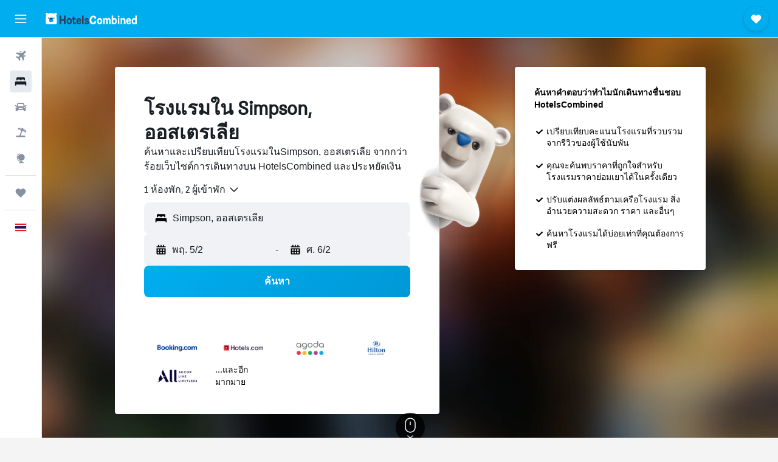

--- FILE ---
content_type: text/html;charset=UTF-8
request_url: https://www.hotelscombined.co.th/Place/Simpson.htm
body_size: 88026
content:
<!DOCTYPE html>
<html lang='th-th' dir='ltr'>
<head>
<meta name="r9-version" content="R802c"/><meta name="r9-built" content="20260128.060108"/><meta name="r9-rendered" content="Thu, 29 Jan 2026 13:56:41 GMT"/><meta name="r9-build-number" content="24"/><link rel="stylesheet" href="https://content.r9cdn.net/res/combined.css?v=37f1194137336078bd98d778f0efaa61cf7a31a8&amp;cluster=4"/><link rel="stylesheet" href="https://content.r9cdn.net/res/combined.css?v=609f15d7f8cb91e47d6f4f0699b8dda2bef96a15&amp;cluster=4"/><meta name="viewport" content="width=device-width, initial-scale=1, minimum-scale=1"/><meta name="format-detection" content="telephone=no"/><link rel="icon" href="/favicon.ico" sizes="any"/><link rel="icon" href="/icon.svg" type="image/svg+xml"/><title>โรงแรมในSimpson: โรงแรมราคาถูก Simpson, ออสเตรเลีย ข้อเสนอ</title><meta name="description" content="HotelsCombined เปรียบเทียบข้อเสนอโรงแรมSimpsonทั้งหมดจากเว็บไซต์ที่พักที่ดีที่สุดในครั้งเดียว อ่านรีวิวของผู้เข้าพักของ โรงแรมใน Simpson, ออสเตรเลีย"/><link rel="preconnect" href="apis.google.com"/><link rel="dns-prefetch" href="apis.google.com"/><link rel="preconnect" href="www.googletagmanager.com"/><link rel="dns-prefetch" href="www.googletagmanager.com"/><link rel="preconnect" href="www.google-analytics.com"/><link rel="dns-prefetch" href="www.google-analytics.com"/><script type="text/javascript">
var safari13PlusRegex = /Macintosh;.*?Version\/(1[3-9]|[2-9][0-9]+)(\.[0-9]+)* Safari/;
if (
window &&
window.navigator &&
window.navigator.userAgent &&
window.navigator.userAgent.indexOf('Safari') > -1 &&
window.navigator.userAgent.indexOf('Chrome') === -1 &&
safari13PlusRegex.test(window.navigator.userAgent)
) {
if (
'ontouchstart' in window &&
(!('cookieEnabled' in window.navigator) || window.navigator.cookieEnabled)
) {
if (
decodeURIComponent(document.cookie).indexOf('pmov=') < 0 &&
decodeURIComponent(document.cookie).indexOf('oo.tweb=') < 0
) {
var d = new Date();
d.setTime(d.getTime() + 90 * 24 * 60 * 60 * 1000);
document.cookie = 'pmov=tb;path=/;expires=' + d.toUTCString();
}
}
}
</script><meta name="kayak_page" content="hotel,static-city-hotels,city"/><meta name="seop" content="Simpson"/><meta name="seo-cache" content="true"/><script type="text/javascript">
var DynamicContextPromise = (function (handler) {
this.status = 0;
this.value = undefined;
this.thenCallbacks = [];
this.catchCallbacks = [];
this.then = function(fn) {
if (this.status === 0) {
this.thenCallbacks.push(fn);
}
if (this.status === 1) {
fn(this.value);
}
return this;
}.bind(this);
this.catch = function(fn) {
if (this.status === 0) {
this.catchCallbacks.push(fn);
}
if (this.status === 2) {
fn(this.value);
}
return this;
}.bind(this);
var resolve = function(value) {
if (this.status === 0) {
this.status = 1;
this.value = value;
this.thenCallbacks.forEach(function(fn) {
fn(value)
});
}
}.bind(this);
var reject = function(value) {
if (this.status === 0) {
this.status = 2;
this.value = value;
this.catchCallbacks.forEach(function(fn) {
fn(value)
});
}
}.bind(this);
try {
handler(resolve, reject);
} catch (err) {
reject(err);
}
return {
then: this.then,
catch: this.catch,
};
}).bind({})
var ie = (function () {
var undef,
v = 3,
div = document.createElement('div'),
all = div.getElementsByTagName('i');
while (div.innerHTML = '<!--[if gt IE ' + (++v) + ']><i></i><![endif]-->', all[0]);
return v > 4 ? v : undef;
}());
var xhr = ie <= 9 ? new XDomainRequest() : new XMLHttpRequest();
var trackingQueryParams = "";
var getOnlyValidParams = function(paramsList, reservedParamsList) {
var finalParamsList = [];
for (var i = 0; i < paramsList.length; i++) {
if (reservedParamsList.indexOf(paramsList[i].split('=')[0]) == -1) {
finalParamsList.push(paramsList[i]);
}
}
return finalParamsList;
}
var removeUnnecessaryQueryStringChars = function(paramsString) {
if (paramsString.charAt(0) === '?') {
return paramsString.substr(1);
}
return paramsString;
}
var reservedParamsList = ['vertical', 'pageId', 'subPageId', 'originalReferrer', 'seoPlacementId', 'seoLanguage', 'seoCountry', 'tags'];
var paramsString = window.location && window.location.search;
if (paramsString) {
paramsString = removeUnnecessaryQueryStringChars(paramsString);
var finalParamsList = getOnlyValidParams(paramsString.split('&'), reservedParamsList)
trackingQueryParams = finalParamsList.length > 0 ? "&" + finalParamsList.join("&") + "&seo=true" : "";
}
var trackingUrl = '/s/run/fpc/context' +
'?vertical=hotel' +
'&pageId=static-city-hotels' +
'&subPageId=city' +
'&originalReferrer=' + encodeURIComponent(document.referrer) +
'&seoPlacementId=' + encodeURIComponent('Simpson') +
'&tags=' + encodeURIComponent('') +
'&origin=' + encodeURIComponent('') +
'&destination=' + encodeURIComponent('') +
'&isSeoPage=' + encodeURIComponent('true') +
'&domain=' + encodeURIComponent(window.location.host) +
trackingQueryParams;
xhr.open('GET', trackingUrl, true);
xhr.responseType = 'json';
window.R9 = window.R9 || {};
window.R9.unhiddenElements = [];
window.R9.dynamicContextPromise = new DynamicContextPromise(function(resolve, reject) {
xhr.onload = function () {
if (xhr.readyState === xhr.DONE && xhr.status === 200) {
window.R9 = window.R9 || {};
window.R9.globals = window.R9.globals || {};
resolve(xhr.response);
if (xhr.response['formToken']) {
R9.globals.formtoken = xhr.response['formToken'];
}
if (xhr.response['jsonPlacementEnabled'] && xhr.response['jsonGlobalPlacementEnabled']) {
if (xhr.response['placement']) {
R9.globals.placement = xhr.response['placement'];
}
if (xhr.response['affiliate']) {
R9.globals.affiliate = xhr.response['affiliate'];
}
}
if (xhr.response['dsaRemovableFields']) {
var dsaRemovableParamsList = xhr.response['dsaRemovableFields'];
var query = window.location.search.slice(1) || "";
var params = query.split('&');
var needRemoveParams = false;
for (var i = 0; i < dsaRemovableParamsList.length; i++) {
if (query.indexOf(dsaRemovableParamsList[i] + '=') != -1) {
needRemoveParams = true;
break;
}
}
if (needRemoveParams) {
var path = window.location.pathname;
var finalQuery = [];
for (var i = 0; i < params.length; i++) {
if (dsaRemovableParamsList.indexOf(params[i].split('=')[0]) == -1) {
finalQuery.push(params[i]);
}
}
if (window.history.replaceState) {
window.history.replaceState({}, document.title, path + (finalQuery.length > 0 ? '?' + finalQuery.join('&') : ''));
}
}
if(xhr.response['cachedCookieConsentEnabled']) {
var unhideElement = (elementId) => {
var elementToUnhide = document.querySelector(elementId);
if (elementToUnhide) {
window.R9.unhiddenElements = window.R9.unhiddenElements || [];
window.R9.unhiddenElements.push(elementId.replace('#', ''));
elementToUnhide.removeAttribute('hidden');
elementToUnhide.dispatchEvent(new Event('initialStaticHideRemove'));
}
}
var unhideCookieConsent = () => {
if (xhr.response['showSharedIabTcfDialog']) {
unhideElement('#iab-tcf-dialog');
}
if (xhr.response['showDataTransferDisclaimerDialog']) {
unhideElement('#shared-data-transfer-disclaimer-dialog');
}
if (xhr.response['showTwoPartyConsentDialog']) {
unhideElement('#shared-two-part-consent-dialog');
}
}
if (document.readyState === "loading") {
document.addEventListener("DOMContentLoaded", unhideCookieConsent);
} else {
unhideCookieConsent();
}
}
}
} else {
reject(xhr.response);
}
};
})
xhr.send('');
</script><link rel="canonical" href="https://www.hotelscombined.co.th/Place/Simpson.htm"/><link rel="alternate" hrefLang="ar" href="https://ar.hotelscombined.com/Place/Simpson.htm"/><link rel="alternate" hrefLang="es-ES" href="https://www.hotelscombined.es/Place/Simpson.htm"/><link rel="alternate" hrefLang="ca-ES" href="https://www.hotelscombined.cat/Place/Simpson.htm"/><link rel="alternate" hrefLang="da-DK" href="https://www.hotelscombined.dk/Place/Simpson.htm"/><link rel="alternate" hrefLang="de-DE" href="https://www.hotelscombined.de/Place/Simpson.htm"/><link rel="alternate" hrefLang="en" href="https://www.hotelscombined.com/Place/Simpson.htm"/><link rel="alternate" hrefLang="en-AE" href="https://www.hotelscombined.ae/Place/Simpson.htm"/><link rel="alternate" hrefLang="en-AU" href="https://www.hotelscombined.com.au/Place/Simpson.htm"/><link rel="alternate" hrefLang="en-CA" href="https://www.hotelscombined.ca/Place/Simpson.htm"/><link rel="alternate" hrefLang="en-GB" href="https://www.hotelscombined.co.uk/Place/Simpson.htm"/><link rel="alternate" hrefLang="en-IE" href="https://www.hotelscombined.ie/Place/Simpson.htm"/><link rel="alternate" hrefLang="en-IN" href="https://www.hotelscombined.in/Place/Simpson.htm"/><link rel="alternate" hrefLang="en-NZ" href="https://www.hotelscombined.co.nz/Place/Simpson.htm"/><link rel="alternate" hrefLang="en-SG" href="https://www.hotelscombined.com.sg/Place/Simpson.htm"/><link rel="alternate" hrefLang="fr-FR" href="https://www.hotelscombined.fr/Place/Simpson.htm"/><link rel="alternate" hrefLang="he-IL" href="https://www.hotelscombined.co.il/Place/Simpson.htm"/><link rel="alternate" hrefLang="it-IT" href="https://www.hotelscombined.it/Place/Simpson.htm"/><link rel="alternate" hrefLang="ja-JP" href="https://www.hotelscombined.jp/Place/Simpson.htm"/><link rel="alternate" hrefLang="ko-KR" href="https://www.hotelscombined.co.kr/Place/Simpson.htm"/><link rel="alternate" hrefLang="ms-MY" href="https://www.hotelscombined.my/Place/Simpson.htm"/><link rel="alternate" hrefLang="no-NO" href="https://www.hotelscombined.no/Place/Simpson.htm"/><link rel="alternate" hrefLang="sv-SE" href="https://www.hotelscombined.se/Place/Simpson.htm"/><link rel="alternate" hrefLang="th-TH" href="https://www.hotelscombined.co.th/Place/Simpson.htm"/><link rel="alternate" hrefLang="zh-TW" href="https://www.hotelscombined.com.tw/Place/Simpson.htm"/><link rel="alternate" hrefLang="zh-HK" href="https://www.hotelscombined.hk/Place/Simpson.htm"/><meta property="og:image" content="https://content.r9cdn.net/rimg/provider-logos/common/socialmedia/hotelscombined-logo.png?width=1200&amp;height=630&amp;crop=false"/><meta property="og:image:width" content="1200"/><meta property="og:image:height" content="630"/><meta property="og:title" content="โรงแรมในSimpson: โรงแรมราคาถูก Simpson, ออสเตรเลีย ข้อเสนอ"/><meta property="og:type" content="website"/><meta property="og:description" content="HotelsCombined เปรียบเทียบข้อเสนอโรงแรมSimpsonทั้งหมดจากเว็บไซต์ที่พักที่ดีที่สุดในครั้งเดียว อ่านรีวิวของผู้เข้าพักของ โรงแรมใน Simpson, ออสเตรเลีย"/><meta property="og:url" content="https://www.hotelscombined.co.th/Place/Simpson.htm"/><meta property="og:site_name" content="HotelsCombined"/><meta property="fb:pages" content="117913258224288"/><meta property="twitter:title" content="โรงแรมในSimpson: โรงแรมราคาถูก Simpson, ออสเตรเลีย ข้อเสนอ"/><meta name="twitter:description" content="HotelsCombined เปรียบเทียบข้อเสนอโรงแรมSimpsonทั้งหมดจากเว็บไซต์ที่พักที่ดีที่สุดในครั้งเดียว อ่านรีวิวของผู้เข้าพักของ โรงแรมใน Simpson, ออสเตรเลีย"/><meta name="twitter:image:src" content="https://content.r9cdn.net/rimg/provider-logos/common/socialmedia/hotelscombined-logo.png?width=440&amp;height=220&amp;crop=false"/><meta name="twitter:card" content="summary_large_image"/><meta name="twitter:site" content="@hotelscombined"/><meta name="twitter:creator" content="@hotelscombined"/><meta name="robots" content="index,follow"/><link rel="apple-touch-icon" href="/apple-touch-icon.png"/><link rel="apple-touch-icon" sizes="60x60" href="/apple-touch-icon-60x60.png"/><link rel="apple-touch-icon" sizes="76x76" href="/apple-touch-icon-76x76.png"/><link rel="apple-touch-icon" sizes="120x120" href="/apple-touch-icon-120x120.png"/><link rel="apple-touch-icon" sizes="152x152" href="/apple-touch-icon-152x152.png"/><link rel="apple-touch-icon" sizes="167x167" href="/apple-touch-icon-167x167.png"/><link rel="apple-touch-icon" sizes="180x180" href="/apple-touch-icon-180x180.png"/><script type="application/ld+json">{"@context":"https://schema.org","@type":"Website","name":"HotelsCombined","url":"https://www.hotelscombined.co.th"}</script><script type="application/ld+json">{"@context":"http://schema.org","@type":"Organization","name":"HotelsCombined","url":"https://www.hotelscombined.co.th/Place/Simpson.htm"}</script><script type="application/ld+json">{"@context":"http://schema.org","@type":"BreadcrumbList","itemListElement":[{"@type":"ListItem","position":"1","item":{"@id":"/","name":"หน้าหลัก"}},{"@type":"ListItem","position":"2","item":{"@id":"/Place/Australia.htm","name":"ออสเตรเลีย"}},{"@type":"ListItem","position":"3","item":{"@id":"/Place/Victoria.htm","name":"รัฐวิกทอเรีย"}},{"@type":"ListItem","position":"4","item":{"@id":"","name":"Simpson"}}]}</script><script type="application/ld+json">{"@context":"http://schema.org","@type":"FAQPage","mainEntity":[{"@type":"Question","name":"โรงแรมที่ดีที่สุดใน Simpson คือที่ไหน?","acceptedAnswer":{"@type":"Answer","text":"หนึ่งในโรงแรมที่ได้รับความนิยมมากที่สุดใน Simpson คือ Gorge Chocolates Tiny House ซึ่งได้รับการรีวิวโดย 37 ผู้ใช้ และปัจจุบันมีคะแนน 9.4/10 สถานที่ยอดนิยมอื่นรวมถึง และ ซึ่งได้รับการรีวิวที่คะแนน /10 และ /10 จากผู้ใช้ของเราตามลำดับ"}},{"@type":"Question","name":"มีเมืองอื่นๆ อะไรบ้างบ้างที่ควรพักเมื่อเดินทางไปยังรัฐวิกทอเรีย","acceptedAnswer":{"@type":"Answer","text":"นอกจากSimpsonแล้ว นักท่องเที่ยวยังเลือกที่จะเยี่ยมชมเมลเบิร์นเมื่อเดินทางไปยังรัฐวิกทอเรีย เลค เอ็นทรานซ์ ยังเป็นตัวเลือกยอดนิยมสำหรับการเยี่ยมชมอีกด้วย"}},{"@type":"Question","name":"มีโรงแรมกี่แห่งในSimpson","acceptedAnswer":{"@type":"Answer","text":"โดยรวมแล้ว มีโรงแรมให้เลือก 2 แห่งในSimpson เทียบกับที่พักอีก 23,506 แห่งในรัฐวิกทอเรีย"}}]}</script><script type="application/ld+json">{"@context":"https://schema.org","@type":"TouristDestination","name":"Simpson"}</script><meta name="kayak_content_type" content="322276,standard"/><meta name="cfcms-destination-code" content="322276"/>
</head>
<body class='bd-default bd-hc react react-st th_TH '><div id='root'><div class="c--AO"><nav class="mZv3" aria-label="ลิงก์ด่วนสำหรับแป้นพิมพ์"><a href="#main">ข้ามไปเนื้อหาหลัก</a></nav><div data-testid="page-top-anchor" aria-live="polite" aria-atomic="true" tabindex="-1" style="position:absolute;width:1px;height:1px;margin:-1px;padding:0;overflow:hidden;clip-path:inset(50%);white-space:nowrap;border:0"></div><header class="mc6t mc6t-mod-sticky-always" style="height:62px;top:0px"><div class="mc6t-wrapper"><div><div class="mc6t-banner mc6t-mod-sticky-non-mobile"></div></div><div class="mc6t-main-content mc6t-mod-bordered" style="height:62px"><div class="common-layout-react-HeaderV2 V_0p V_0p-mod-branded V_0p-mod-side-nav-ux-v2"><div class="wRhj wRhj-mod-justify-start wRhj-mod-grow"><div class="mc6t-nav-button mc6t-mod-hide-empty"><div role="button" tabindex="0" class="ZGw- ZGw--mod-size-medium ZGw--mod-variant-default" aria-label="เปิดการนำทางหลัก"><svg viewBox="0 0 200 200" width="20" height="20" xmlns="http://www.w3.org/2000/svg" role="presentation"><path d="M191.67 50H8.33V33.33h183.33V50zm0 100H8.33v16.67h183.33V150zm0-58.33H8.33v16.67h183.33V91.67z"/></svg></div></div><div class="mc6t-logo mc6t-mod-hide-empty"><div class="gPDR gPDR-mod-focus-keyboard gPDR-hotelscombined gPDR-non-compact gPDR-main-logo-mobile gPDR-inverted-logo gPDR-mod-reduced-size"><a class="gPDR-main-logo-link" href="/" itemProp="https://schema.org/logo" aria-label="ไปที่หน้าหลักของ hotelscombined"><div class="gPDR-main-logo gPDR-inverted-logo" style="animation-duration:2000ms"><span style="transform:translate3d(0,0,0);vertical-align:middle;-webkit-font-smoothing:antialiased;-moz-osx-font-smoothing:grayscale;width:auto;height:auto" class="gPDR-logo-image"><svg width="100%" height="100%" viewBox="0 0 190 24" xmlns="http://www.w3.org/2000/svg" role="presentation" style="width:inherit;height:inherit;line-height:inherit;color:inherit"><g fill="none"><path fill="#2C4162" d="M29.207 23.715V5.735h3.533v7.282h5.574V5.736h3.533v17.939h-3.533v-7.363H32.74v7.363h-3.533zm14.681-5.939c0-3.58 1.885-6.752 5.536-6.752 3.65 0 5.535 3.173 5.535 6.752 0 3.336-1.688 6.183-5.535 6.183-3.848 0-5.536-2.847-5.536-6.183zm3.259-.04c0 2.237.706 3.132 2.277 3.132 1.57 0 2.276-.854 2.276-3.092 0-2.156-.588-3.58-2.276-3.58-1.688-.04-2.277 1.384-2.277 3.54zm9.735-3.58h-1.57v-2.888h1.57v-2.97h3.023v2.97h3.258v2.888h-3.258v4.515c0 1.993.078 2.36.667 2.36.393 0 .51-.204.51-.651 0-.244-.078-.448-.078-.448h2.238s.157.448.157 1.099c0 2.033-1.374 2.928-3.062 2.928-2.356 0-3.494-1.26-3.494-4.108v-5.695h.04zm14.525 5.858c0-.204-.04-.367-.04-.367h2.513s.196.407.196 1.058c0 2.36-2.316 3.295-4.2 3.295-3.808 0-5.653-2.644-5.653-6.224 0-3.539 1.688-6.712 5.457-6.712 2.826 0 4.593 2.034 4.593 4.76a9.467 9.467 0 01-.354 2.522h-6.712c.039 1.87.903 2.888 2.63 2.888 1.256-.04 1.57-.732 1.57-1.22zm-4.083-4.068h4.083c.118-.773-.157-2.115-1.924-2.115-1.727 0-2.159 1.464-2.159 2.115zm8.755 7.769V5.776h3.1v17.94h-3.1zm4.946-3.254c0-.773.314-1.342.314-1.342h2.826s-.157.325-.157.813c0 .854.707 1.261 1.767 1.261 1.02 0 1.649-.407 1.649-1.057 0-.855-.786-1.14-2.12-1.505-1.885-.489-4.044-.936-4.044-3.702 0-2.522 1.806-3.865 4.397-3.865 2.238 0 4.318 1.099 4.318 3.336 0 .65-.196 1.18-.196 1.18h-2.827s.118-.326.118-.651c0-.692-.589-1.098-1.374-1.098-1.099 0-1.57.488-1.57 1.016 0 .651.707.977 2.08 1.302 1.885.448 4.123.976 4.123 3.824 0 2.685-1.806 4.027-4.633 4.027-2.944-.04-4.671-1.464-4.671-3.539z"/><path d="M91.899 15.254c0-5.207 2.826-9.478 7.615-9.478 3.77 0 5.653 2.238 5.653 4.882 0 1.098-.235 1.749-.235 1.749h-2.984s.079-.285.079-.936c0-1.302-.785-2.278-2.552-2.278-2.787 0-4.082 2.482-4.082 6.02 0 2.889.981 5.33 4.004 5.33 1.334 0 2.59-.692 2.59-2.645 0-.366-.078-.691-.078-.691h3.023s.196.57.196 1.383c0 3.824-3.023 5.37-5.888 5.37-5.535 0-7.341-3.987-7.341-8.706zm15.153 2.522c0-3.58 1.884-6.752 5.535-6.752 3.65 0 5.535 3.173 5.535 6.752 0 3.336-1.688 6.183-5.535 6.183-3.847 0-5.535-2.847-5.535-6.183zm3.258-.04c0 2.237.707 3.132 2.277 3.132 1.57 0 2.277-.854 2.277-3.092 0-2.156-.59-3.58-2.277-3.58-1.688-.04-2.277 1.384-2.277 3.54zm18.097-5.004c.628-.935 1.649-1.708 3.023-1.708 2.63 0 4.122 1.952 4.122 4.881v7.81l-3.102-.04v-7.2c0-1.587-.55-2.32-1.57-2.32s-1.57.937-1.57 2.279v7.281h-3.101v-7.24c0-1.587-.55-2.32-1.65-2.32-1.059 0-1.609.937-1.609 2.157v7.403h-3.1V11.268h2.983v1.18h.039c.314-.489 1.217-1.424 2.67-1.424 1.413 0 2.394.773 2.865 1.708zm9.186-6.996h3.101v6.345h.04c.588-.61 1.53-1.057 2.63-1.057 3.376 0 4.907 3.01 4.907 6.549 0 3.458-1.57 6.386-4.947 6.386-1.177 0-2.198-.61-2.748-1.342h-.039v1.098h-2.983V5.735h.039zm3.14 12c0 1.586.55 3.172 2.277 3.172 1.531 0 2.277-1.505 2.277-3.091 0-1.953-.51-3.661-2.277-3.661-1.688-.04-2.277 1.79-2.277 3.58zm11.267-12c1.1 0 1.963.895 1.963 2.033 0 1.14-.864 2.034-1.963 2.034-1.1 0-1.963-.895-1.963-2.034.04-1.098.903-2.033 1.963-2.033zm-1.531 5.532h3.101v12.447h-3.101zm8.951 12.447h-3.102V11.268h3.101v1.22h.04c.51-.691 1.334-1.464 2.944-1.464 2.277 0 3.808 1.952 3.808 4.434v8.217h-3.18V16.27c0-1.342-.628-2.156-1.688-2.156-.903 0-1.963.407-1.963 2.563v7.037h.04zm15.466-3.701c0-.204-.039-.367-.039-.367h2.513s.196.407.196 1.058c0 2.36-2.316 3.295-4.2 3.295-3.808 0-5.654-2.644-5.654-6.224 0-3.539 1.688-6.712 5.457-6.712 2.787 0 4.593 2.034 4.593 4.76 0 1.383-.353 2.522-.353 2.522h-6.713c.04 1.87.903 2.888 2.63 2.888 1.256-.04 1.57-.732 1.57-1.22zm-4.082-4.068h4.082c.118-.773-.157-2.115-1.923-2.115-1.727 0-2.16 1.464-2.16 2.115zm18.843 7.769h-2.866v-1.057h-.04c-.47.61-1.57 1.301-2.865 1.301-2.277 0-4.71-1.912-4.71-6.508 0-3.824 2.001-6.427 4.553-6.427 1.335 0 2.238.447 2.787 1.057h.04V5.776h3.1v17.94zm-7.577-5.98c0 2.238 1.139 3.133 2.395 3.133s2.237-1.099 2.237-3.092c0-2.4-.902-3.62-2.237-3.62-1.492 0-2.395 1.22-2.395 3.58zm-158.399.489c0-3.905-.55-9.438-1.216-12.448-.275-1.22-.825-2.115-1.728-2.766A4.641 4.641 0 0019 2.156c-.04 0-.079-.04-.118-.04-2.355-.774-4.553-1.14-6.83-1.1-2.277-.04-4.476.286-6.83 1.1-.04 0-.08.04-.119.04a6.285 6.285 0 00-1.727.854c-.903.651-1.452 1.546-1.727 2.766C.98 8.786.432 14.32.432 18.224c0 1.017.04 1.912.118 2.644.078.813.235 1.424.47 1.668.354.447.904 1.18 3.18 1.18h15.703c2.277 0 2.787-.733 3.18-1.18.235-.244.353-.855.47-1.668.118-.732.158-1.627.118-2.644z" fill="#FFF"/><path d="M3.023 5.573c-1.492 0-2.67-1.261-2.67-2.766C.353 1.26 1.57.04 3.023.04c1.491 0 2.67 1.26 2.67 2.766 0 1.505-1.179 2.766-2.67 2.766m18.137.001c-1.493 0-2.67-1.261-2.67-2.766C18.49 1.26 19.707.04 21.16.04c1.49 0 2.669 1.26 2.669 2.766 0 1.505-1.217 2.766-2.67 2.766" fill="#FFF"/><path d="M4.79 10.129c-.04.122-.04.285-.04.407.04.854.707 1.545 1.531 1.586.903.04 1.649-.732 1.649-1.627 0-.122 0-.244-.04-.366 0-.082-.117-.163-.196-.163H4.986c-.079 0-.157.04-.197.163m10.913 0c-.039.122-.039.285-.039.407.04.854.707 1.545 1.531 1.586.903.04 1.649-.732 1.649-1.627 0-.122 0-.244-.04-.366-.039-.082-.117-.163-.196-.163H15.9c-.118 0-.197.04-.197.163" fill="#2C4162"/><path d="M16.134 17.492c0-.082.04-.123.04-.204v-.366c0-1.424-.629-5.207-1.021-6.671-.04-.163-.157-.244-.353-.285H8.793c-.196.04-.314.163-.353.285-.353 1.464-1.02 5.207-1.02 6.671v.325c0 .936 1.962 2.075 4.357 2.075 2.198 0 4.004-.936 4.318-1.83 0 .04 0 0 .04 0z" fill="#00AEF0"/><path d="M14.8 9.966H8.793c-.235.04-.353.203-.353.366 0 .082 0 .163.04.204.196.447.392.895.667 1.342.432.732.903 1.424 1.57 2.075.196.203.432.447.667.65a.715.715 0 00.432.163c.157 0 .314-.04.432-.163.235-.203.432-.406.667-.65.668-.651 1.139-1.343 1.57-2.075.236-.407.472-.854.668-1.342.04-.082.04-.163.04-.204a.47.47 0 00-.393-.366z" fill="#2C4162"/></g> </svg></span></div></a></div></div></div><div class="wRhj wRhj-mod-width-full-mobile wRhj-mod-justify-center wRhj-mod-allow-shrink"><div class="V_0p-search-display-wrapper"></div></div><div class="wRhj wRhj-mod-justify-end wRhj-mod-grow"><div><div class="common-layout-react-HeaderAccountWrapper theme-dark account--collapsible account--not-branded"><div class="ui-layout-header-HeaderTripsItem"><div class="trips-drawer-wrapper theme-dark"><div><div role="button" tabindex="0" class="ZGw- ZGw--mod-size-medium ZGw--mod-variant-round" aria-label="เปิดลิ้นชักของทริป"><div class="c_EZE"><svg viewBox="0 0 200 200" width="1.25em" height="1.25em" xmlns="http://www.w3.org/2000/svg" class="" role="presentation" aria-hidden="true"><path d="M169.94 110.33l-19.75 19.75l-.92.92l-39.58 39.58c-.67.67-1.33 1.25-2 1.67c-.75.58-1.5 1.08-2.25 1.42c-.83.42-1.75.75-2.58 1c-.75.17-1.58.25-2.33.33h-1c-.75-.08-1.58-.17-2.33-.33c-.83-.25-1.75-.58-2.58-1c-.75-.33-1.5-.83-2.25-1.42c-.67-.42-1.33-1-2-1.67L50.79 131l-.92-.92l-19.75-19.75c-8.92-9-13.42-20.67-13.42-32.42s4.5-23.42 13.42-32.42c17.92-17.83 46.92-17.83 64.83 0l5.08 5.08l5.08-5.08c8.92-8.92 20.67-13.33 32.42-13.33s23.5 4.42 32.42 13.33c17.92 17.92 17.92 46.92 0 64.83z"/></svg></div></div></div></div></div></div></div></div><div class="c5ab7 c5ab7-mod-absolute c5ab7-collapsed c5ab7-mod-variant-accordion" style="top:62px"><div tabindex="-1" class="pRB0 pRB0-collapsed pRB0-mod-variant-accordion pRB0-mod-position-sticky" style="top:62px;height:calc(100vh - 62px)"><div><div class="pRB0-nav-items"><nav class="HtHs" aria-label="ค้นหา"><ul class="HtHs-nav-list"><li><a href="/flights" aria-label="ค้นหาเที่ยวบิน " class="dJtn dJtn-collapsed dJtn-mod-variant-accordion" aria-current="false"><svg viewBox="0 0 200 200" width="1.25em" height="1.25em" xmlns="http://www.w3.org/2000/svg" class="ncEv ncEv-rtl-aware dJtn-menu-item-icon" role="presentation" aria-hidden="true"><path d="M107.91 115.59l-23.6 17.77l10.49 28.28c.83 4.36-.53 8.9-3.65 12.02l-9.78 9.78l-23.54-41.34l-41.28-23.48l9.78-9.66c3.12-3.12 7.6-4.42 11.9-3.65l28.4 10.37l17.71-23.66l-11.79-11.79l-52.86-17.5l13.14-13.49c2.77-2.77 6.6-4.24 10.49-4.01l27.05 1.83l33.12 2.24l22.1 1.47l29.46-29.34c6.48-6.48 17.09-6.48 23.57 0c3.24 3.24 4.89 7.48 4.83 11.79c.06 4.3-1.59 8.54-4.83 11.78l-29.46 29.34l1.47 22.1l2.24 33.12l1.83 27.16c.29 3.83-1.12 7.6-3.83 10.31l-13.44 13.44l-17.74-53.09l-11.79-11.79zm67.76-26.52c-4.77-4.77-12.32-4.89-17.21-.35l2.24 33l14.97-14.97a12.488 12.488 0 000-17.68zm-64.81-64.82a12.488 12.488 0 00-17.68 0L78.21 39.22l33 2.24c4.54-4.89 4.42-12.43-.35-17.21z"/></svg><div class="dJtn-menu-item-title">ตั๋วเครื่องบิน</div></a></li><li><a href="/hotels" aria-label="ค้นหาที่พัก " class="dJtn dJtn-active dJtn-collapsed dJtn-mod-variant-accordion" aria-current="page"><svg viewBox="0 0 200 200" width="1.25em" height="1.25em" xmlns="http://www.w3.org/2000/svg" class="ncEv dJtn-menu-item-icon" role="presentation" aria-hidden="true"><path d="M170.83 46.67v36.67h-16.67v-3.33c0-7.42-5.92-13.33-13.33-13.33h-19.17c-7.42 0-13.33 5.92-13.33 13.33v3.33H91.66v-3.33c0-7.42-5.92-13.33-13.33-13.33H59.16c-7.42 0-13.33 5.92-13.33 13.33v3.33H29.16V46.67c0-7.42 5.92-13.33 13.33-13.33h115c7.42 0 13.33 5.92 13.33 13.33zm7.5 53.33H21.67c-7.42 0-13.33 5.92-13.33 13.33v53.33h16.67v-16.67h150v16.67h16.67v-53.33c0-7.42-5.92-13.33-13.33-13.33z"/></svg><div class="dJtn-menu-item-title">โรงแรม</div></a></li><li><a href="/cars" aria-label="ค้นหารถเช่า " class="dJtn dJtn-collapsed dJtn-mod-variant-accordion" aria-current="false"><svg viewBox="0 0 200 200" width="1.25em" height="1.25em" xmlns="http://www.w3.org/2000/svg" class="ncEv dJtn-menu-item-icon" role="presentation" aria-hidden="true"><path d="M25.03 83.33H5.7c-.83 0-1.5-.67-1.5-1.5v-11h20.83v12.5zm150 0h19.33c.83 0 1.5-.67 1.5-1.5v-11h-20.83v12.5zm8.33 17.5v65.83h-33.33v-16.67h-100v16.58l-33.33.08V100.9c0-7.33 6-13.33 13.33-13.33l2.5-.08l14.58-44.92c1.75-5.5 6.92-9.25 12.75-9.25h80.33c5.83 0 11 3.75 12.75 9.25l14.58 44.92h2.5c7.33 0 13.33 6 13.33 13.33zm-137.5 7.5c0-4.58-3.75-8.33-8.33-8.33s-8.33 3.75-8.33 8.33s3.75 8.33 8.33 8.33s8.33-3.75 8.33-8.33zm87.5 16.67c0-4.58-3.75-8.33-8.33-8.33h-50c-4.58 0-8.33 3.75-8.33 8.33s3.75 8.33 8.33 8.33h50c4.58 0 8.33-3.75 8.33-8.33zm16.67-37.5L137.86 50H62.2L50.03 87.5h100zm20.83 20.83c0-4.58-3.75-8.33-8.33-8.33s-8.33 3.75-8.33 8.33s3.75 8.33 8.33 8.33s8.33-3.75 8.33-8.33z"/></svg><div class="dJtn-menu-item-title">รถเช่า</div></a></li><li><a href="/packages" aria-label="ค้นหาแพ็กเกจเที่ยวบิน+โรงแรม " class="dJtn dJtn-collapsed dJtn-mod-variant-accordion" aria-current="false"><svg viewBox="0 0 200 200" width="1.25em" height="1.25em" xmlns="http://www.w3.org/2000/svg" class="ncEv dJtn-menu-item-icon" role="presentation" aria-hidden="true"><path d="M112.24 25.24L91.38 37.96c-3.4 2.04-6 5.27-7.34 8.95l-4.1 11.28l-27.41-9.98l4.36-11.98c.48-1.33.99-2.48 1.5-3.62c1.18-2.5 2.49-4.41 4-5.37c2.31-1.47 5.33-2.23 9.23-2.23l40.62.24zm49.51 124.74h-62l27.17-74.67l23.5 8.5l4.08-11.25c.75-2 .83-4.08.08-6L142.5 30.73l-6.42-5.33h-7.92l-32.5 19.75c-1.67 1-3.08 2.67-3.75 4.58l-4.17 11.33l23.5 8.5l-29.25 80.42H38.24c-7.33 0-13.25 5.92-13.25 13.25v11.75h150v-11.75c0-7.33-5.92-13.25-13.25-13.25zm29.54-75.84c-.83-2.61-2.65-5.13-5.64-7.64l-30.93-25.63l7.78 22.96c1.29 3.75 1.21 7.89-.13 11.57l-4.1 11.28l27.41 9.98l4.5-12.37c1.54-4.23 1.9-7.65 1.12-10.15z"/></svg><div class="dJtn-menu-item-title">เที่ยวบิน+โรงแรม</div></a></li><li><a href="/explore/" aria-label="ไปที่สำรวจ " class="dJtn dJtn-collapsed dJtn-mod-variant-accordion" aria-current="false"><svg viewBox="0 0 200 200" width="1.25em" height="1.25em" xmlns="http://www.w3.org/2000/svg" class="ncEv dJtn-menu-item-icon" role="presentation" aria-hidden="true"><path d="M37.5 87.58c0-1.5.08-2.92.17-4.42c0-1.08.08-2.17.25-3.25c.25-3 .75-6 1.42-8.92c.33-1.25.58-2.5 1-3.75c.5-1.83 1.08-3.58 1.75-5.42c.42-1.17.83-2.25 1.33-3.42c.5-1.08 1-2.25 1.5-3.33s1.08-2.17 1.67-3.25c1.17-2.08 2.42-4.17 3.75-6.17c.67-1 1.33-1.92 2.08-2.92s1.58-2 2.42-3c.92-1.17 1.92-2.33 2.92-3.42l1.75-1.75c1.67-1.67 3.42-3.25 5.33-4.83c.25-.17.58-.42.92-.75c1.25-1 2.58-2 4-2.92c1.25-.92 2.58-1.75 3.92-2.58c.08-.08.17-.08.33-.17c1.42-.92 2.92-1.75 4.42-2.5l4.33 11.83c-1.42.75-2.92 1.67-4.25 2.5c-.67.42-1.33.92-2 1.42c-1.42.92-2.75 2-4 3c-1.33 1.17-2.67 2.33-3.92 3.58l-.67.67c-1.17 1.25-2.42 2.5-3.5 3.92c-1.58 1.83-3.08 3.83-4.33 5.92c-.83 1.25-1.67 2.5-2.33 3.83c-1.17 2.08-2.25 4.33-3.08 6.5c-.58 1.42-1.17 2.83-1.58 4.25c-.75 2.33-1.42 4.67-1.92 7.08a60.98 60.98 0 00-.75 5.33c-.08.33-.08.75-.08 1.08c-.25 1.92-.33 3.83-.33 5.83c0 34.5 28 62.5 62.5 62.5c4.25 0 8.5-.42 12.5-1.25l4.33 11.92h-.17c-3.42.75-6.92 1.33-10.42 1.58v8.5h22.92c6.9 0 12.5 5.6 12.5 12.5h0h-83.33h0c0-6.9 5.6-12.5 12.5-12.5h22.92v-8.58c-38.42-3.08-68.75-35.42-68.75-74.67zm87.42 52.79c19.92-4.42 36-20.5 40.33-40.42c8.83-39.5-25.67-73.92-65.17-65.17c-19.92 4.42-36 20.5-40.42 40.42c-8.75 39.5 25.75 73.92 65.25 65.17z"/></svg><div class="dJtn-menu-item-title">สำรวจ</div></a></li></ul></nav></div><div class="pRB0-line"></div><div class="pRB0-nav-items"><div><a href="#" class="eHiZ-mod-underline-none dJtn dJtn-collapsed dJtn-mod-variant-accordion" aria-label="ทริป " aria-current="false"><svg viewBox="0 0 200 200" width="1.25em" height="1.25em" xmlns="http://www.w3.org/2000/svg" class="ncEv dJtn-menu-item-icon" role="presentation" aria-hidden="true"><path d="M169.94 110.33l-19.75 19.75l-.92.92l-39.58 39.58c-.67.67-1.33 1.25-2 1.67c-.75.58-1.5 1.08-2.25 1.42c-.83.42-1.75.75-2.58 1c-.75.17-1.58.25-2.33.33h-1c-.75-.08-1.58-.17-2.33-.33c-.83-.25-1.75-.58-2.58-1c-.75-.33-1.5-.83-2.25-1.42c-.67-.42-1.33-1-2-1.67L50.79 131l-.92-.92l-19.75-19.75c-8.92-9-13.42-20.67-13.42-32.42s4.5-23.42 13.42-32.42c17.92-17.83 46.92-17.83 64.83 0l5.08 5.08l5.08-5.08c8.92-8.92 20.67-13.33 32.42-13.33s23.5 4.42 32.42 13.33c17.92 17.92 17.92 46.92 0 64.83z"/></svg><div class="dJtn-menu-item-title">ทริป</div></a></div></div><div class="pRB0-line"></div><div class="pRB0-nav-items"><div role="button" tabindex="0" aria-label="เลือกภาษา " class="dJtn dJtn-collapsed dJtn-mod-variant-accordion"><div class="dJtn-menu-item-icon"><div class="IXOM IXOM-mod-size-xsmall"><span class="IXOM-flag-container IXOM-th IXOM-mod-bordered"><img class="DU4n DU4n-hidden" alt="ประเทศไทย (ภาษาไทย)" width="18" height="12"/></span></div></div><div class="dJtn-menu-item-title">ภาษาไทย</div></div></div></div><div class="pRB0-navigation-links"><div class="F-Tz"></div></div></div></div><div class="c1yxs-hidden"><div class="c-ulo c-ulo-mod-always-render" aria-modal="true"><div class="c-ulo-viewport"><div tabindex="-1" class="c-ulo-content" style="max-width:640px"><div class="BLL2 BLL2-mod-variant-row BLL2-mod-padding-top-small BLL2-mod-padding-bottom-base BLL2-mod-padding-x-large"><div class="BLL2-main BLL2-mod-close-variant-dismiss BLL2-mod-dialog-variant-bottom-sheet-popup"><span class="BLL2-close BLL2-mod-close-variant-dismiss BLL2-mod-close-orientation-left BLL2-mod-close-button-padding-none"><button role="button" class="Py0r Py0r-mod-full-height-width Py0r-mod-variant-solid Py0r-mod-theme-none Py0r-mod-shape-default Py0r-mod-size-xsmall Py0r-mod-outline-offset" tabindex="0" aria-disabled="false" aria-label="ปิด"><div class="Py0r-button-container"><div class="Py0r-button-content"><svg viewBox="0 0 200 200" width="20" height="20" xmlns="http://www.w3.org/2000/svg" role="presentation"><path d="M111.83 100l61.83 61.83l-11.83 11.83L100 111.83l-61.83 61.83l-11.83-11.83L88.17 100L26.33 38.17l11.83-11.83l61.83 61.83l61.83-61.83l11.83 11.83L111.82 100z"/></svg></div></div></button></span><div class="BLL2-content"></div></div><div class="BLL2-bottom-content"><label class="hEI8" id="country-picker-search-label" for="country-picker-search">ค้นหาประเทศหรือภาษา</label><div role="presentation" tabindex="-1" class="puNl puNl-mod-cursor-inherit puNl-mod-font-size-base puNl-mod-radius-base puNl-mod-corner-radius-all puNl-mod-size-base puNl-mod-spacing-default puNl-mod-state-default puNl-mod-theme-form puNl-mod-validation-state-neutral puNl-mod-validation-style-border"><input class="NhpT NhpT-mod-radius-base NhpT-mod-corner-radius-all NhpT-mod-size-base NhpT-mod-state-default NhpT-mod-theme-form NhpT-mod-validation-state-neutral NhpT-mod-validation-style-border NhpT-mod-hide-native-clear-button" type="search" tabindex="0" aria-controls="country-picker-list" id="country-picker-search" autoComplete="off" placeholder="ค้นหาประเทศหรือภาษา" value=""/></div></div></div><div class="Qe5W Qe5W-mod-padding-none"><div class="daOL"><ul role="listbox" tabindex="0" id="country-picker-list" class="RHsd RHsd-mod-hide-focus-outline RHsd-mod-display-flex"><li id="en-AU-Australia (English)" role="option" class="pe5z" aria-selected="false"><a aria-current="false" class="dG4A" href="https://www.hotelscombined.com.au/Place/Simpson.htm" tabindex="-1"><div class="IXOM IXOM-mod-size-xsmall"><span class="IXOM-flag-container IXOM-au IXOM-mod-bordered"><img class="DU4n DU4n-hidden" alt="Australia (English)" width="18" height="12"/></span></div><span class="dG4A-label">Australia (English)</span></a></li><li id="en-CA-Canada (English)" role="option" class="pe5z" aria-selected="false"><a aria-current="false" class="dG4A" href="https://www.hotelscombined.ca/Place/Simpson.htm" tabindex="-1"><div class="IXOM IXOM-mod-size-xsmall"><span class="IXOM-flag-container IXOM-ca IXOM-mod-bordered"><img class="DU4n DU4n-hidden" alt="Canada (English)" width="18" height="12"/></span></div><span class="dG4A-label">Canada (English)</span></a></li><li id="fr-CA-Canada (Français)" role="option" class="pe5z" aria-selected="false"><a aria-current="false" class="dG4A" href="https://www.hotelscombined.ca/Place/Simpson.htm" tabindex="-1"><div class="IXOM IXOM-mod-size-xsmall"><span class="IXOM-flag-container IXOM-ca IXOM-mod-bordered"><img class="DU4n DU4n-hidden" alt="Canada (Français)" width="18" height="12"/></span></div><span class="dG4A-label">Canada (Français)</span></a></li><li id="da-DK-Danmark (Dansk)" role="option" class="pe5z" aria-selected="false"><a aria-current="false" class="dG4A" href="https://www.hotelscombined.dk/Place/Simpson.htm" tabindex="-1"><div class="IXOM IXOM-mod-size-xsmall"><span class="IXOM-flag-container IXOM-dk IXOM-mod-bordered"><img class="DU4n DU4n-hidden" alt="Danmark (Dansk)" width="18" height="12"/></span></div><span class="dG4A-label">Danmark (Dansk)</span></a></li><li id="de-DE-Deutschland (Deutsch)" role="option" class="pe5z" aria-selected="false"><a aria-current="false" class="dG4A" href="https://www.hotelscombined.de/Place/Simpson.htm" tabindex="-1"><div class="IXOM IXOM-mod-size-xsmall"><span class="IXOM-flag-container IXOM-de IXOM-mod-bordered"><img class="DU4n DU4n-hidden" alt="Deutschland (Deutsch)" width="18" height="12"/></span></div><span class="dG4A-label">Deutschland (Deutsch)</span></a></li><li id="en-DE-Germany (English)" role="option" class="pe5z" aria-selected="false"><a aria-current="false" class="dG4A" href="https://www.hotelscombined.de/Place/Simpson.htm" tabindex="-1"><div class="IXOM IXOM-mod-size-xsmall"><span class="IXOM-flag-container IXOM-de IXOM-mod-bordered"><img class="DU4n DU4n-hidden" alt="Germany (English)" width="18" height="12"/></span></div><span class="dG4A-label">Germany (English)</span></a></li><li id="es-ES-España (Español)" role="option" class="pe5z" aria-selected="false"><a aria-current="false" class="dG4A" href="https://www.hotelscombined.es/Place/Simpson.htm" tabindex="-1"><div class="IXOM IXOM-mod-size-xsmall"><span class="IXOM-flag-container IXOM-es IXOM-mod-bordered"><img class="DU4n DU4n-hidden" alt="España (Español)" width="18" height="12"/></span></div><span class="dG4A-label">España (Español)</span></a></li><li id="ca-ES-Espanya (Català)" role="option" class="pe5z" aria-selected="false"><a aria-current="false" class="dG4A" href="https://www.hotelscombined.es/Place/Simpson.htm" tabindex="-1"><div class="IXOM IXOM-mod-size-xsmall"><span class="IXOM-flag-container IXOM-es IXOM-mod-bordered"><img class="DU4n DU4n-hidden" alt="Espanya (Català)" width="18" height="12"/></span></div><span class="dG4A-label">Espanya (Català)</span></a></li><li id="fr-FR-France (Français)" role="option" class="pe5z" aria-selected="false"><a aria-current="false" class="dG4A" href="https://www.hotelscombined.fr/Place/Simpson.htm" tabindex="-1"><div class="IXOM IXOM-mod-size-xsmall"><span class="IXOM-flag-container IXOM-fr IXOM-mod-bordered"><img class="DU4n DU4n-hidden" alt="France (Français)" width="18" height="12"/></span></div><span class="dG4A-label">France (Français)</span></a></li><li id="en-HK-Hong Kong (English)" role="option" class="pe5z" aria-selected="false"><a aria-current="false" class="dG4A" href="https://www.hotelscombined.hk/Place/Simpson.htm" tabindex="-1"><div class="IXOM IXOM-mod-size-xsmall"><span class="IXOM-flag-container IXOM-hk IXOM-mod-bordered"><img class="DU4n DU4n-hidden" alt="Hong Kong (English)" width="18" height="12"/></span></div><span class="dG4A-label">Hong Kong (English)</span></a></li><li id="zh-HK-香港 (中文)" role="option" class="pe5z" aria-selected="false"><a aria-current="false" class="dG4A" href="https://www.hotelscombined.hk/Place/Simpson.htm" tabindex="-1"><div class="IXOM IXOM-mod-size-xsmall"><span class="IXOM-flag-container IXOM-hk IXOM-mod-bordered"><img class="DU4n DU4n-hidden" alt="香港 (中文)" width="18" height="12"/></span></div><span class="dG4A-label">香港 (中文)</span></a></li><li id="en-IN-India (English)" role="option" class="pe5z" aria-selected="false"><a aria-current="false" class="dG4A" href="https://www.hotelscombined.in/Place/Simpson.htm" tabindex="-1"><div class="IXOM IXOM-mod-size-xsmall"><span class="IXOM-flag-container IXOM-in IXOM-mod-bordered"><img class="DU4n DU4n-hidden" alt="India (English)" width="18" height="12"/></span></div><span class="dG4A-label">India (English)</span></a></li><li id="en-IE-Ireland (English)" role="option" class="pe5z" aria-selected="false"><a aria-current="false" class="dG4A" href="https://www.hotelscombined.ie/Place/Simpson.htm" tabindex="-1"><div class="IXOM IXOM-mod-size-xsmall"><span class="IXOM-flag-container IXOM-ie IXOM-mod-bordered"><img class="DU4n DU4n-hidden" alt="Ireland (English)" width="18" height="12"/></span></div><span class="dG4A-label">Ireland (English)</span></a></li><li id="en-IL-Israel (English)" role="option" class="pe5z" aria-selected="false"><a aria-current="false" class="dG4A" href="https://www.hotelscombined.co.il/Place/Simpson.htm" tabindex="-1"><div class="IXOM IXOM-mod-size-xsmall"><span class="IXOM-flag-container IXOM-il IXOM-mod-bordered"><img class="DU4n DU4n-hidden" alt="Israel (English)" width="18" height="12"/></span></div><span class="dG4A-label">Israel (English)</span></a></li><li id="he-IL-ישראל (עִבְרִית)" role="option" class="pe5z" aria-selected="false"><a aria-current="false" class="dG4A" href="https://www.hotelscombined.co.il/Place/Simpson.htm" tabindex="-1"><div class="IXOM IXOM-mod-size-xsmall"><span class="IXOM-flag-container IXOM-il IXOM-mod-bordered"><img class="DU4n DU4n-hidden" alt="ישראל (עִבְרִית)" width="18" height="12"/></span></div><span class="dG4A-label">ישראל (עִבְרִית)</span></a></li><li id="it-IT-Italia (Italiano)" role="option" class="pe5z" aria-selected="false"><a aria-current="false" class="dG4A" href="https://www.hotelscombined.it/Place/Simpson.htm" tabindex="-1"><div class="IXOM IXOM-mod-size-xsmall"><span class="IXOM-flag-container IXOM-it IXOM-mod-bordered"><img class="DU4n DU4n-hidden" alt="Italia (Italiano)" width="18" height="12"/></span></div><span class="dG4A-label">Italia (Italiano)</span></a></li><li id="ja-JP-日本 (日本語)" role="option" class="pe5z" aria-selected="false"><a aria-current="false" class="dG4A" href="https://www.hotelscombined.jp/Place/Simpson.htm" tabindex="-1"><div class="IXOM IXOM-mod-size-xsmall"><span class="IXOM-flag-container IXOM-jp IXOM-mod-bordered"><img class="DU4n DU4n-hidden" alt="日本 (日本語)" width="18" height="12"/></span></div><span class="dG4A-label">日本 (日本語)</span></a></li><li id="en-MY-Malaysia (English)" role="option" class="pe5z" aria-selected="false"><a aria-current="false" class="dG4A" href="https://www.hotelscombined.my/" tabindex="-1"><div class="IXOM IXOM-mod-size-xsmall"><span class="IXOM-flag-container IXOM-my IXOM-mod-bordered"><img class="DU4n DU4n-hidden" alt="Malaysia (English)" width="18" height="12"/></span></div><span class="dG4A-label">Malaysia (English)</span></a></li><li id="ms-MY-Malaysia (Melayu)" role="option" class="pe5z" aria-selected="false"><a aria-current="false" class="dG4A" href="https://www.hotelscombined.my/" tabindex="-1"><div class="IXOM IXOM-mod-size-xsmall"><span class="IXOM-flag-container IXOM-my IXOM-mod-bordered"><img class="DU4n DU4n-hidden" alt="Malaysia (Melayu)" width="18" height="12"/></span></div><span class="dG4A-label">Malaysia (Melayu)</span></a></li><li id="en-NZ-New Zealand (English)" role="option" class="pe5z" aria-selected="false"><a aria-current="false" class="dG4A" href="https://www.hotelscombined.co.nz/Place/Simpson.htm" tabindex="-1"><div class="IXOM IXOM-mod-size-xsmall"><span class="IXOM-flag-container IXOM-nz IXOM-mod-bordered"><img class="DU4n DU4n-hidden" alt="New Zealand (English)" width="18" height="12"/></span></div><span class="dG4A-label">New Zealand (English)</span></a></li><li id="no-NO-Norge (Norsk)" role="option" class="pe5z" aria-selected="false"><a aria-current="false" class="dG4A" href="https://www.hotelscombined.no/Place/Simpson.htm" tabindex="-1"><div class="IXOM IXOM-mod-size-xsmall"><span class="IXOM-flag-container IXOM-no IXOM-mod-bordered"><img class="DU4n DU4n-hidden" alt="Norge (Norsk)" width="18" height="12"/></span></div><span class="dG4A-label">Norge (Norsk)</span></a></li><li id="en-SG-Singapore (English)" role="option" class="pe5z" aria-selected="false"><a aria-current="false" class="dG4A" href="https://www.hotelscombined.com.sg/Place/Simpson.htm" tabindex="-1"><div class="IXOM IXOM-mod-size-xsmall"><span class="IXOM-flag-container IXOM-sg IXOM-mod-bordered"><img class="DU4n DU4n-hidden" alt="Singapore (English)" width="18" height="12"/></span></div><span class="dG4A-label">Singapore (English)</span></a></li><li id="ko-KR-대한민국 (한국어)" role="option" class="pe5z" aria-selected="false"><a aria-current="false" class="dG4A" href="https://www.hotelscombined.co.kr/Place/Simpson.htm" tabindex="-1"><div class="IXOM IXOM-mod-size-xsmall"><span class="IXOM-flag-container IXOM-kr IXOM-mod-bordered"><img class="DU4n DU4n-hidden" alt="대한민국 (한국어)" width="18" height="12"/></span></div><span class="dG4A-label">대한민국 (한국어)</span></a></li><li id="sv-SE-Sverige (Svenska)" role="option" class="pe5z" aria-selected="false"><a aria-current="false" class="dG4A" href="https://www.hotelscombined.se/Place/Simpson.htm" tabindex="-1"><div class="IXOM IXOM-mod-size-xsmall"><span class="IXOM-flag-container IXOM-se IXOM-mod-bordered"><img class="DU4n DU4n-hidden" alt="Sverige (Svenska)" width="18" height="12"/></span></div><span class="dG4A-label">Sverige (Svenska)</span></a></li><li id="zh-TW-台灣 (中文)" role="option" class="pe5z" aria-selected="false"><a aria-current="false" class="dG4A" href="https://www.hotelscombined.com.tw/Place/Simpson.htm" tabindex="-1"><div class="IXOM IXOM-mod-size-xsmall"><span class="IXOM-flag-container IXOM-tw IXOM-mod-bordered"><img class="DU4n DU4n-hidden" alt="台灣 (中文)" width="18" height="12"/></span></div><span class="dG4A-label">台灣 (中文)</span></a></li><li id="en-AE-United Arab Emirates (English)" role="option" class="pe5z" aria-selected="false"><a aria-current="false" class="dG4A" href="https://www.hotelscombined.ae/Place/Simpson.htm" tabindex="-1"><div class="IXOM IXOM-mod-size-xsmall"><span class="IXOM-flag-container IXOM-ae IXOM-mod-bordered"><img class="DU4n DU4n-hidden" alt="United Arab Emirates (English)" width="18" height="12"/></span></div><span class="dG4A-label">United Arab Emirates (English)</span></a></li><li id="en-GB-United Kingdom (English)" role="option" class="pe5z" aria-selected="false"><a aria-current="false" class="dG4A" href="https://www.hotelscombined.co.uk/Place/Simpson.htm" tabindex="-1"><div class="IXOM IXOM-mod-size-xsmall"><span class="IXOM-flag-container IXOM-gb IXOM-mod-bordered"><img class="DU4n DU4n-hidden" alt="United Kingdom (English)" width="18" height="12"/></span></div><span class="dG4A-label">United Kingdom (English)</span></a></li><li id="en-US-United States (English)" role="option" class="pe5z" aria-selected="false"><a aria-current="false" class="dG4A" href="https://www.hotelscombined.com/Place/Simpson.htm" tabindex="-1"><div class="IXOM IXOM-mod-size-xsmall"><span class="IXOM-flag-container IXOM-us IXOM-mod-bordered"><img class="DU4n DU4n-hidden" alt="United States (English)" width="18" height="12"/></span></div><span class="dG4A-label">United States (English)</span></a></li><li id="ar-SA-المملكة العربية السعودية (العَرَبِيَّة)" role="option" class="pe5z" aria-selected="false"><a aria-current="false" class="dG4A" href="https://ar.hotelscombined.com/Place/Simpson.htm" tabindex="-1"><div class="IXOM IXOM-mod-size-xsmall"><span class="IXOM-flag-container IXOM-sa IXOM-mod-bordered"><img class="DU4n DU4n-hidden" alt="المملكة العربية السعودية (العَرَبِيَّة)" width="18" height="12"/></span></div><span class="dG4A-label">المملكة العربية السعودية (العَرَبِيَّة)</span></a></li><li id="en-SA-Saudi Arabia (English)" role="option" class="pe5z" aria-selected="false"><a aria-current="false" class="dG4A" href="https://ar.hotelscombined.com/Place/Simpson.htm" tabindex="-1"><div class="IXOM IXOM-mod-size-xsmall"><span class="IXOM-flag-container IXOM-sa IXOM-mod-bordered"><img class="DU4n DU4n-hidden" alt="Saudi Arabia (English)" width="18" height="12"/></span></div><span class="dG4A-label">Saudi Arabia (English)</span></a></li><li id="th-TH-ประเทศไทย (ภาษาไทย)" role="option" class="pe5z pe5z-mod-selected" aria-selected="true"><a aria-current="true" class="dG4A dG4A-mod-selected" href="https://www.hotelscombined.co.th/Place/Simpson.htm" tabindex="-1"><div class="IXOM IXOM-mod-size-xsmall"><span class="IXOM-flag-container IXOM-th IXOM-mod-bordered"><img class="DU4n DU4n-hidden" alt="ประเทศไทย (ภาษาไทย)" width="18" height="12"/></span></div><span class="dG4A-label">ประเทศไทย (ภาษาไทย)</span></a></li><li id="en-TH-Thailand (English)" role="option" class="pe5z" aria-selected="false"><a aria-current="false" class="dG4A" href="https://www.hotelscombined.co.th/Place/Simpson.htm" tabindex="-1"><div class="IXOM IXOM-mod-size-xsmall"><span class="IXOM-flag-container IXOM-th IXOM-mod-bordered"><img class="DU4n DU4n-hidden" alt="Thailand (English)" width="18" height="12"/></span></div><span class="dG4A-label">Thailand (English)</span></a></li></ul></div></div></div></div></div></div><div class="V_0p-loader"></div></div></div></div></header><div class="c--AO-main c--AO-new-nav-breakpoints c--AO-no-sec-nav" id="main" style="margin:0"><div class="xl9Z-container xl9Z-mod-half-page"><picture><source srcSet="[data-uri]" media="(max-width: 639px)"/><source srcSet="https://content.r9cdn.net/rimg/dimg/places/fallback/006.jpg?width=360&amp;height=203&amp;crop=true&amp;outputtype=webp 360w,https://content.r9cdn.net/rimg/dimg/places/fallback/006.jpg?width=640&amp;height=360&amp;crop=true&amp;outputtype=webp 640w,https://content.r9cdn.net/rimg/dimg/places/fallback/006.jpg?width=768&amp;height=432&amp;crop=true&amp;outputtype=webp 768w,https://content.r9cdn.net/rimg/dimg/places/fallback/006.jpg?width=960&amp;height=540&amp;crop=true&amp;outputtype=webp 960w,https://content.r9cdn.net/rimg/dimg/places/fallback/006.jpg?width=1024&amp;height=576&amp;crop=true&amp;outputtype=webp 1024w,https://content.r9cdn.net/rimg/dimg/places/fallback/006.jpg?width=1280&amp;height=720&amp;crop=true&amp;outputtype=webp 1280w,https://content.r9cdn.net/rimg/dimg/places/fallback/006.jpg?width=1440&amp;height=810&amp;crop=true&amp;outputtype=webp 1440w,https://content.r9cdn.net/rimg/dimg/places/fallback/006.jpg?width=2160&amp;height=1215&amp;crop=true&amp;outputtype=webp 2160w" sizes="100vw" type="image/webp"/><img class="xl9Z-image" srcSet="https://content.r9cdn.net/rimg/dimg/places/fallback/006.jpg?width=360&amp;height=203&amp;crop=true 360w,https://content.r9cdn.net/rimg/dimg/places/fallback/006.jpg?width=640&amp;height=360&amp;crop=true 640w,https://content.r9cdn.net/rimg/dimg/places/fallback/006.jpg?width=768&amp;height=432&amp;crop=true 768w,https://content.r9cdn.net/rimg/dimg/places/fallback/006.jpg?width=960&amp;height=540&amp;crop=true 960w,https://content.r9cdn.net/rimg/dimg/places/fallback/006.jpg?width=1024&amp;height=576&amp;crop=true 1024w,https://content.r9cdn.net/rimg/dimg/places/fallback/006.jpg?width=1280&amp;height=720&amp;crop=true 1280w,https://content.r9cdn.net/rimg/dimg/places/fallback/006.jpg?width=1440&amp;height=810&amp;crop=true 1440w,https://content.r9cdn.net/rimg/dimg/places/fallback/006.jpg?width=2160&amp;height=1215&amp;crop=true 2160w" sizes="100vw" src="https://content.r9cdn.net/rimg/dimg/places/fallback/006.jpg?width=1366&amp;height=768&amp;crop=true" role="presentation" alt="" loading="eager"/></picture><div class="xl9Z-color-overlay"><div class="kml-layout edges-m mobile-edges c31EJ"><div class="xl9Z-search-form"><div class="TOup-form-container"><div class="rhss"><div class="xQjA xQjA-header"><div class="k6F4-header-container k6F4-mod-title-container-spacing-none"><h1 class="k6F4-header k6F4-mod-title-size-default k6F4-mod-title-sub-text-size-undefined k6F4-mod-title-color-app-content k6F4-mod-title-spacing-none k6F4-mod-text-align-undefined k6F4-mod-font-weight-default">โรงแรมใน Simpson, ออสเตรเลีย</h1></div><h2 class="mfj4-mod-sub-title-size-small mfj4-mod-spacing-bottom-xsmall mfj4-mod-sub-title-color-app-content mfj4-mod-text-align-undefined mfj4-mod-sub-title-font-weight-default">ค้นหาและเปรียบเทียบโรงแรมในSimpson, ออสเตรเลีย จากกว่าร้อยเว็บไซต์การเดินทางบน HotelsCombined และประหยัดเงิน</h2></div><div><div class="J_T2"><div class="J_T2-header"><div class="udzg udzg-mod-size-base udzg-mod-radius-none udzg-mod-state-default udzg-mod-alignment-left udzg-pres-default udzg-mod-variant-default" role="combobox" aria-haspopup="listbox" aria-expanded="false" tabindex="0" aria-label="ผู้เดินทาง"><div class="Uqct-title"><span class="Uczr-select-title Uczr-mod-alignment-left">1 ห้องพัก, 2 ผู้เข้าพัก</span></div><div class="c15uy c15uy-pres-default c15uy-mod-variant-default"><svg viewBox="0 0 200 200" width="1.25em" height="1.25em" xmlns="http://www.w3.org/2000/svg" role="presentation"><path d="M167.5 75l-58.09 57.95c-5.2 5.19-13.62 5.19-18.82 0L32.5 75l11.83-11.83L100 118.84l55.67-55.67L167.5 75z"/></svg></div></div></div><div class="J_T2-row J_T2-mod-always-collapse J_T2-mod-spacing-y-xxsmall J_T2-mod-spacing-x-xxsmall"><div class="J_T2-field-group J_T2-mod-always-collapse J_T2-mod-spacing-y-xxsmall J_T2-mod-spacing-x-xxsmall J_T2-mod-grow"><div class="c4Nju"><div class="VzQg VzQg-mod-border-radius-medium c4Nju-block c4Nju-mod-size-large"></div></div></div><div class="J_T2-field-group J_T2-mod-always-collapse J_T2-mod-spacing-y-xxsmall J_T2-mod-spacing-x-xxsmall J_T2-mod-grow"><div class="c4Nju"><div class="VzQg VzQg-mod-border-radius-medium c4Nju-block c4Nju-mod-size-large"></div></div></div><div class="J_T2-field-group J_T2-mod-always-collapse J_T2-mod-spacing-y-xxsmall J_T2-mod-spacing-x-xxsmall J_T2-mod-no-min-width c5jSg-mod-full-width"><button class="RxNS RxNS-mod-stretch RxNS-mod-animation-search RxNS-mod-variant-solid RxNS-mod-theme-progress RxNS-mod-shape-default RxNS-mod-spacing-base RxNS-mod-size-xlarge" tabindex="0" aria-disabled="false" role="button" type="submit" aria-label="ค้นหา"><div class="RxNS-button-container"><div class="RxNS-button-content"><div class="a7Uc"><div class="a7Uc-infix"><span class="A_8a-title">ค้นหา</span></div></div></div></div></button></div></div><div class="J_T2-row J_T2-mod-always-collapse J_T2-mod-spacing-y-none J_T2-mod-spacing-x-xxsmall"><div class="J_T2-field-group J_T2-mod-always-collapse J_T2-mod-spacing-y-xxsmall J_T2-mod-spacing-x-xxsmall J_T2-mod-grow"><div class="N8pr N8pr-mod-margin-top-base"><div class="N8pr-title-placeholder"></div><div class="N8pr-items-placeholder"><div class="N8pr-cmp2-item-placeholder"></div></div></div></div></div></div></div><div class="rhss-logo"><img class="ATNn ATNn-hidden"/></div><div class="rhss-promo-logos"><div class="rJU2 rJU2-no-side-padding"><div class="rJU2-row"><div class="rJU2-logo-item"><img class="rJU2-agency-logo" src="https://content.r9cdn.net/rimg/provider-logos/hotels/h/BOOKINGDOTCOM.png?crop=false&amp;width=88&amp;height=31&amp;fallback=default2.png&amp;_v=1233faf051a0a6b9d9807846b1316f74" alt="Booking.com"/></div><div class="rJU2-logo-item"><img class="rJU2-agency-logo" src="https://content.r9cdn.net/rimg/provider-logos/hotels/h/HOTELSDOTCOM.png?crop=false&amp;width=88&amp;height=31&amp;fallback=default1.png&amp;_v=bf6027031ef795099dd0c6cfae9dea05" alt="Hotels.com"/></div><div class="rJU2-logo-item"><img class="rJU2-agency-logo" src="https://content.r9cdn.net/rimg/provider-logos/hotels/h/AGODA.png?crop=false&amp;width=88&amp;height=31&amp;fallback=default1.png&amp;_v=a7804c74c11e4b340916163d2e04f82c" alt="Agoda"/></div><div class="rJU2-logo-item"><img class="rJU2-agency-logo" src="https://content.r9cdn.net/rimg/provider-logos/hotels/h/HILTON.png?crop=false&amp;width=88&amp;height=31&amp;fallback=default1.png&amp;_v=3914cbf23d84d71fdd35c6740221c53c" alt="Hilton"/></div><div class="rJU2-logo-item"><img class="rJU2-agency-logo" src="https://content.r9cdn.net/rimg/provider-logos/hotels/h/ACCOR.png?crop=false&amp;width=88&amp;height=31&amp;fallback=default1.png&amp;_v=95da65606b353a9f1466d25d89b1097b" alt="แอคคอร์"/></div><div class="rJU2-logo-item">...และอีกมากมาย</div></div></div></div></div><div><div class="c7PzN"><div class="c7PzN-content c7PzN-pres-border-radius-small"><p class="VWK_-title">ค้นหาคำตอบว่าทำไมนักเดินทางชื่นชอบ HotelsCombined</p><div><p class="VWK_-message"><span class="VWK_-icon"><span style="transform:translate3d(0,0,0);vertical-align:middle;-webkit-font-smoothing:antialiased;-moz-osx-font-smoothing:grayscale"><svg viewBox="0 0 200 200" width="100%" height="100%" xmlns="http://www.w3.org/2000/svg" class="VWK_-check" role="presentation" style="width:inherit;height:inherit;line-height:inherit;color:inherit"><path d="M145.83 80.5l-44.5 44.42l-2.67 2.67h0c-5.07 5.02-13.25 5-18.29-.04l-26.21-26.21l11.75-11.83l23.67 23.67l44.5-44.5l11.75 11.83z"/></svg></span></span><span class="VWK_-text">เปรียบเทียบคะแนนโรงแรมที่รวบรวมจากรีวิวของผู้ใช้นับพัน</span></p><p class="VWK_-message"><span class="VWK_-icon"><span style="transform:translate3d(0,0,0);vertical-align:middle;-webkit-font-smoothing:antialiased;-moz-osx-font-smoothing:grayscale"><svg viewBox="0 0 200 200" width="100%" height="100%" xmlns="http://www.w3.org/2000/svg" class="VWK_-check" role="presentation" style="width:inherit;height:inherit;line-height:inherit;color:inherit"><path d="M145.83 80.5l-44.5 44.42l-2.67 2.67h0c-5.07 5.02-13.25 5-18.29-.04l-26.21-26.21l11.75-11.83l23.67 23.67l44.5-44.5l11.75 11.83z"/></svg></span></span><span class="VWK_-text">คุณจะค้นพบราคาที่ถูกใจสำหรับโรงแรมราคาย่อมเยาได้ในครั้งเดียว</span></p><p class="VWK_-message"><span class="VWK_-icon"><span style="transform:translate3d(0,0,0);vertical-align:middle;-webkit-font-smoothing:antialiased;-moz-osx-font-smoothing:grayscale"><svg viewBox="0 0 200 200" width="100%" height="100%" xmlns="http://www.w3.org/2000/svg" class="VWK_-check" role="presentation" style="width:inherit;height:inherit;line-height:inherit;color:inherit"><path d="M145.83 80.5l-44.5 44.42l-2.67 2.67h0c-5.07 5.02-13.25 5-18.29-.04l-26.21-26.21l11.75-11.83l23.67 23.67l44.5-44.5l11.75 11.83z"/></svg></span></span><span class="VWK_-text">ปรับแต่งผลลัพธ์ตามเครือโรงแรม สิ่งอำนวยความสะดวก ราคา และอื่นๆ</span></p><p class="VWK_-message"><span class="VWK_-icon"><span style="transform:translate3d(0,0,0);vertical-align:middle;-webkit-font-smoothing:antialiased;-moz-osx-font-smoothing:grayscale"><svg viewBox="0 0 200 200" width="100%" height="100%" xmlns="http://www.w3.org/2000/svg" class="VWK_-check" role="presentation" style="width:inherit;height:inherit;line-height:inherit;color:inherit"><path d="M145.83 80.5l-44.5 44.42l-2.67 2.67h0c-5.07 5.02-13.25 5-18.29-.04l-26.21-26.21l11.75-11.83l23.67 23.67l44.5-44.5l11.75 11.83z"/></svg></span></span><span class="VWK_-text">ค้นหาโรงแรมได้บ่อยเท่าที่คุณต้องการฟรี</span></p></div></div></div></div></div></div><div class="xl9Z-scroll-down-icon"><div role="button" tabindex="0" class="xl9Z-icon-wrapper" aria-label="เลื่อนลง"><svg width="48" height="48" viewBox="0 0 48 48" fill="none" xmlns="http://www.w3.org/2000/svg" role="presentation"> <circle opacity="0.8" cx="24" cy="24" r="24" fill="black"/> <path d="M32 16.6667C32 12.4325 28.4183 9 24 9C19.5817 9 16 12.4325 16 16.6667V24.3333C16 28.5675 19.5817 32 24 32C28.4183 32 32 28.5675 32 24.3333V16.6667Z" stroke="white" stroke-width="1.5" stroke-miterlimit="10" stroke-linecap="round" stroke-linejoin="round"/> <path d="M24 15.1338V19.7338" stroke="white" stroke-width="1.5" stroke-miterlimit="10" stroke-linecap="round" stroke-linejoin="round"/> <path fill-rule="evenodd" clip-rule="evenodd" d="M23.604 41.8559L19.404 38.2559C19.152 38.0399 19.128 37.6559 19.344 37.4159C19.56 37.1639 19.944 37.1399 20.196 37.3559L24 40.6199L27.804 37.3559C28.056 37.1399 28.44 37.1639 28.644 37.4159C28.86 37.6679 28.836 38.0519 28.584 38.2559L24.384 41.8559C24.168 42.0479 23.832 42.0479 23.604 41.8559Z" fill="white"/> </svg></div></div></div></div></div><div class="kml-layout edges-m mobile-edges c31EJ"><nav aria-label="Breadcrumb" class="qLKa-mod-desktop qLKa-mod-paddings-small"><ol class="qLKa-list"><li class="qLKa-list-item"><a class="qLKa-item qLKa-mod-theme-default qLKa-mod-size-small qLKa-mod-color-regular" href="/">หน้าหลัก</a><svg viewBox="0 0 200 200" width="12" height="12" xmlns="http://www.w3.org/2000/svg" class="qLKa-separator qLKa-mod-theme-default" role="presentation"><path d="M75 32.5l57.95 58.09c5.19 5.2 5.19 13.62 0 18.82L75 167.5l-11.83-11.83L118.84 100L63.17 44.33L75 32.5z"/></svg></li><li class="qLKa-list-item"><a class="qLKa-item qLKa-mod-theme-default qLKa-mod-size-small qLKa-mod-color-regular" href="/Place/Australia.htm">ออสเตรเลีย</a><p class="qLKa-item-additional-info qLKa-mod-theme-default"> <!-- -->95,333</p><svg viewBox="0 0 200 200" width="12" height="12" xmlns="http://www.w3.org/2000/svg" class="qLKa-separator qLKa-mod-theme-default" role="presentation"><path d="M75 32.5l57.95 58.09c5.19 5.2 5.19 13.62 0 18.82L75 167.5l-11.83-11.83L118.84 100L63.17 44.33L75 32.5z"/></svg></li><li class="qLKa-list-item"><a class="qLKa-item qLKa-mod-theme-default qLKa-mod-size-small qLKa-mod-color-regular" href="/Place/Victoria.htm">รัฐวิกทอเรีย</a><p class="qLKa-item-additional-info qLKa-mod-theme-default"> <!-- -->23,506</p><svg viewBox="0 0 200 200" width="12" height="12" xmlns="http://www.w3.org/2000/svg" class="qLKa-separator qLKa-mod-theme-default" role="presentation"><path d="M75 32.5l57.95 58.09c5.19 5.2 5.19 13.62 0 18.82L75 167.5l-11.83-11.83L118.84 100L63.17 44.33L75 32.5z"/></svg></li><li class="qLKa-list-item"><span class="qLKa-current-item qLKa-mod-size-small qLKa-mod-theme-default qLKa-mod-bold" aria-current="page">Simpson</span><p class="qLKa-item-additional-info"> <!-- -->2</p></li></ol></nav></div><div class="kml-layout edges-m mobile-edges c31EJ"><section id="" class="beFo"><div class="MvR7"><div class="RvdZ-skeleton"><div class="l6Lz l6Lz-mod-spacing-base l6Lz-mod-border-radius-none l6Lz-mod-position-relative l6Lz-mod-color-default" style="height:100%;--shimmerAnimationDelay:0ms;--shimmerAngle:90deg;--shimmerDuration:2s"></div></div></div></section></div><div class="kml-layout edges-m mobile-edges c31EJ"><section id="" class="beFo"><div class="fU96"><h2 class="fU96-title">เกร็ดน่ารู้เกี่ยวกับการเข้าพักในSimpson, รัฐวิกทอเรีย</h2><span class="fU96-tooltip-container"><div role="button" tabindex="0" class="Tb08"><span><h5 class="Tb08-mod-hidden">ค้นหาเคล็ดลับและข้อมูลเชิงลึกที่เป็นประโยชน์เกี่ยวกับการเข้าพักที่Simpsonเพื่อช่วยให้คุณได้รับประสบการณ์การเข้าพักที่ดีที่สุด คำถามที่พบบ่อยได้รับการอัปเดตล่าสุดเมื่อ 29 มกราคม 2026</h5><svg viewBox="0 0 200 200" width="18" height="18" xmlns="http://www.w3.org/2000/svg" class="Tb08-icon Tb08-fill-default" role="presentation" tabindex="0"><path d="M100 33.33c36.76 0 66.67 29.91 66.67 66.67s-29.91 66.67-66.67 66.67S33.33 136.76 33.33 100S63.24 33.33 100 33.33m0-16.67c-46.02 0-83.33 37.31-83.33 83.33s37.31 83.33 83.33 83.33s83.33-37.31 83.33-83.33S146.02 16.67 100 16.67h0zm-8.33 54.17V54.16h16.67v16.67H91.67zm0 75V87.5h16.67v58.33H91.67z"/></svg></span></div></span></div><div class="MvR7"><ul class="c5Aix c5Aix-mod-variant-stretch c5Aix-mod-visible-faqs-default c5Aix-expandable"><li class="c9xAl c9xAl-theme-default c9xAl-mod-variant-stretch c9xAl-mod-size-base c9xAl-mod-separator"><details open="" class="HABP HABP-pres-default"><summary class="HABP-button"><h4 class="c9xAl-question">โรงแรมที่ดีที่สุดใน Simpson คือที่ไหน?</h4><svg viewBox="0 0 200 200" width="1.25em" height="1.25em" xmlns="http://www.w3.org/2000/svg" class="HABP-chevron HABP-pres-theme-dark" role="presentation"><path d="M167.5 75l-58.09 57.95c-5.2 5.19-13.62 5.19-18.82 0L32.5 75l11.83-11.83L100 118.84l55.67-55.67L167.5 75z"/></svg></summary><p id="bestStaysInLocationFaq" class="HABP-content c9xAl-answer">หนึ่งในโรงแรมที่ได้รับความนิยมมากที่สุดใน Simpson คือ Gorge Chocolates Tiny House ซึ่งได้รับการรีวิวโดย 37 ผู้ใช้ และปัจจุบันมีคะแนน 9.4/10 สถานที่ยอดนิยมอื่นรวมถึง และ ซึ่งได้รับการรีวิวที่คะแนน /10 และ /10 จากผู้ใช้ของเราตามลำดับ</p></details></li><li class="c9xAl c9xAl-theme-default c9xAl-mod-variant-stretch c9xAl-mod-size-base c9xAl-mod-separator"><details class="HABP HABP-pres-default"><summary class="HABP-button"><h4 class="c9xAl-question">มีเมืองอื่นๆ อะไรบ้างบ้างที่ควรพักเมื่อเดินทางไปยังรัฐวิกทอเรีย</h4><svg viewBox="0 0 200 200" width="1.25em" height="1.25em" xmlns="http://www.w3.org/2000/svg" class="HABP-chevron HABP-pres-theme-dark" role="presentation"><path d="M167.5 75l-58.09 57.95c-5.2 5.19-13.62 5.19-18.82 0L32.5 75l11.83-11.83L100 118.84l55.67-55.67L167.5 75z"/></svg></summary><p id="alternativeCityFaq" class="HABP-content c9xAl-answer">นอกจากSimpsonแล้ว นักท่องเที่ยวยังเลือกที่จะเยี่ยมชมเมลเบิร์นเมื่อเดินทางไปยังรัฐวิกทอเรีย เลค เอ็นทรานซ์ ยังเป็นตัวเลือกยอดนิยมสำหรับการเยี่ยมชมอีกด้วย</p></details></li><li class="c9xAl c9xAl-theme-default c9xAl-mod-variant-stretch c9xAl-mod-size-base c9xAl-mod-separator"><details class="HABP HABP-pres-default"><summary class="HABP-button"><h4 class="c9xAl-question">มีโรงแรมกี่แห่งในSimpson</h4><svg viewBox="0 0 200 200" width="1.25em" height="1.25em" xmlns="http://www.w3.org/2000/svg" class="HABP-chevron HABP-pres-theme-dark" role="presentation"><path d="M167.5 75l-58.09 57.95c-5.2 5.19-13.62 5.19-18.82 0L32.5 75l11.83-11.83L100 118.84l55.67-55.67L167.5 75z"/></svg></summary><p id="hotelQuantityFaq" class="HABP-content c9xAl-answer">โดยรวมแล้ว มีโรงแรมให้เลือก 2 แห่งในSimpson เทียบกับที่พักอีก 23,506 แห่งในรัฐวิกทอเรีย</p></details></li></ul></div></section></div><div class="kml-layout edges-m mobile-edges c31EJ"><section class="U26Z"><div class="U26Z-title-container"><h2 class="U26Z-title">พบผลลัพธ์ที่ดีกว่าสำหรับการเข้าพักของคุณในSimpson, รัฐวิกทอเรีย</h2></div><div class="q-R7 q-R7-default q-R7-pres-border-bottom-none"><div class="q-R7-tabList" role="tablist"><button class="M8yV M8yV-active M8yV-mod-pres-bordered" data-tab-index="0" role="tab" aria-selected="true">เมืองที่ได้รับความนิยมสูงสุด</button><button class="M8yV M8yV-mod-pres-bordered" data-tab-index="1" role="tab" aria-selected="false">เมืองยอดนิยม</button><button class="M8yV M8yV-mod-pres-bordered" data-tab-index="2" role="tab" aria-selected="false">โรงแรมในรัฐวิกทอเรีย</button><button class="M8yV M8yV-mod-pres-bordered" data-tab-index="3" role="tab" aria-selected="false">แลนด์มาร์ค</button></div></div><div role="tabpanel" class="" aria-hidden="false"><div class="YiHw-tab-content"><div class="YiHw-tab-title-wrapper"><h3 class="YiHw-tab-title">เยี่ยมชมจุดหมายปลายทางยอดนิยม</h3><div class="YiHw-tab-tooltip-wrapper"><span class="YiHw-tooltip"><div role="button" tabindex="0" class="Tb08" aria-label="ข้อมูลเกี่ยวกับลิงก์"><span><h5 class="Tb08-mod-hidden">จุดหมายปลายทางทั่วโลกเหล่านี้เป็นสถานที่ยอดนิยมมากที่สุดจากผู้ใช้ของเรา</h5><svg viewBox="0 0 200 200" width="18" height="18" xmlns="http://www.w3.org/2000/svg" class="Tb08-icon Tb08-fill-default" role="presentation" tabindex="0"><path d="M100 33.33c36.76 0 66.67 29.91 66.67 66.67s-29.91 66.67-66.67 66.67S33.33 136.76 33.33 100S63.24 33.33 100 33.33m0-16.67c-46.02 0-83.33 37.31-83.33 83.33s37.31 83.33 83.33 83.33s83.33-37.31 83.33-83.33S146.02 16.67 100 16.67h0zm-8.33 54.17V54.16h16.67v16.67H91.67zm0 75V87.5h16.67v58.33H91.67z"/></svg></span></div></span></div></div><div class="YiHw-links-container YiHw-links"><div class="YAJ_ YAJ_-row YAJ_-mod-row-regular kml-row"><div class="kml-col-12-12 kml-col-12-12-s kml-col-6-12-m kml-col-4-12-ml kml-col-4-12-l"><span class="YiHw-link"><a href="/Place/Bangkok.htm" class="JCQa JCQa-pres-size-regular JCQa-pres-weight-bold JCQa-pres-theme-action JCQa-pres-alignment-default JCQa-mod-underline-hover">โรงแรมในกรุงเทพมหานคร</a></span></div><div class="kml-col-12-12 kml-col-12-12-s kml-col-6-12-m kml-col-4-12-ml kml-col-4-12-l"><span class="YiHw-link"><a href="/Place/Pattaya.htm" class="JCQa JCQa-pres-size-regular JCQa-pres-weight-bold JCQa-pres-theme-action JCQa-pres-alignment-default JCQa-mod-underline-hover">โรงแรมในพัทยา</a></span></div><div class="kml-col-12-12 kml-col-12-12-s kml-col-6-12-m kml-col-4-12-ml kml-col-4-12-l"><span class="YiHw-link"><a href="/Place/Tokyo.htm" class="JCQa JCQa-pres-size-regular JCQa-pres-weight-bold JCQa-pres-theme-action JCQa-pres-alignment-default JCQa-mod-underline-hover">โรงแรมในโตเกียว</a></span></div><div class="kml-col-12-12 kml-col-12-12-s kml-col-6-12-m kml-col-4-12-ml kml-col-4-12-l"><span class="YiHw-link"><a href="/Place/Osaka.htm" class="JCQa JCQa-pres-size-regular JCQa-pres-weight-bold JCQa-pres-theme-action JCQa-pres-alignment-default JCQa-mod-underline-hover">โรงแรมในโอซาก้า</a></span></div><div class="kml-col-12-12 kml-col-12-12-s kml-col-6-12-m kml-col-4-12-ml kml-col-4-12-l"><span class="YiHw-link"><a href="/Place/Hua_Hin.htm" class="JCQa JCQa-pres-size-regular JCQa-pres-weight-bold JCQa-pres-theme-action JCQa-pres-alignment-default JCQa-mod-underline-hover">โรงแรมในหัวหิน</a></span></div><div class="kml-col-12-12 kml-col-12-12-s kml-col-6-12-m kml-col-4-12-ml kml-col-4-12-l"><span class="YiHw-link"><a href="/Place/Mueang_Chiang_Mai.htm" class="JCQa JCQa-pres-size-regular JCQa-pres-weight-bold JCQa-pres-theme-action JCQa-pres-alignment-default JCQa-mod-underline-hover">โรงแรมในเชียงใหม่</a></span></div><div class="kml-col-12-12 kml-col-12-12-s kml-col-6-12-m kml-col-4-12-ml kml-col-4-12-l"><span class="YiHw-link"><a href="/Place/Hong_Kong.htm" class="JCQa JCQa-pres-size-regular JCQa-pres-weight-bold JCQa-pres-theme-action JCQa-pres-alignment-default JCQa-mod-underline-hover">โรงแรมในฮ่องกง</a></span></div><div class="kml-col-12-12 kml-col-12-12-s kml-col-6-12-m kml-col-4-12-ml kml-col-4-12-l"><span class="YiHw-link"><a href="/Place/Patong.htm" class="JCQa JCQa-pres-size-regular JCQa-pres-weight-bold JCQa-pres-theme-action JCQa-pres-alignment-default JCQa-mod-underline-hover">โรงแรมในป่าตอง</a></span></div><div class="kml-col-12-12 kml-col-12-12-s kml-col-6-12-m kml-col-4-12-ml kml-col-4-12-l"><span class="YiHw-link"><a href="/Place/Koh_Samui.htm" class="JCQa JCQa-pres-size-regular JCQa-pres-weight-bold JCQa-pres-theme-action JCQa-pres-alignment-default JCQa-mod-underline-hover">โรงแรมในเกาะสมุย</a></span></div><div class="kml-col-12-12 kml-col-12-12-s kml-col-6-12-m kml-col-4-12-ml kml-col-4-12-l"><span class="YiHw-link"><a href="/Place/Seoul.htm" class="JCQa JCQa-pres-size-regular JCQa-pres-weight-bold JCQa-pres-theme-action JCQa-pres-alignment-default JCQa-mod-underline-hover">โรงแรมในโซล</a></span></div><div class="kml-col-12-12 kml-col-12-12-s kml-col-6-12-m kml-col-4-12-ml kml-col-4-12-l"><span class="YiHw-link"><a href="/Place/Fukuoka.htm" class="JCQa JCQa-pres-size-regular JCQa-pres-weight-bold JCQa-pres-theme-action JCQa-pres-alignment-default JCQa-mod-underline-hover">โรงแรมในฟุกุโอกะ</a></span></div><div class="kml-col-12-12 kml-col-12-12-s kml-col-6-12-m kml-col-4-12-ml kml-col-4-12-l"><span class="YiHw-link"><a href="/Place/Hat_Yai.htm" class="JCQa JCQa-pres-size-regular JCQa-pres-weight-bold JCQa-pres-theme-action JCQa-pres-alignment-default JCQa-mod-underline-hover">โรงแรมในหาดใหญ่</a></span></div><div class="kml-col-12-12 kml-col-12-12-s kml-col-6-12-m kml-col-4-12-ml kml-col-4-12-l"><span class="YiHw-link"><a href="/Place/Chonburi.htm" class="JCQa JCQa-pres-size-regular JCQa-pres-weight-bold JCQa-pres-theme-action JCQa-pres-alignment-default JCQa-mod-underline-hover">โรงแรมในชลบุรี</a></span></div><div class="kml-col-12-12 kml-col-12-12-s kml-col-6-12-m kml-col-4-12-ml kml-col-4-12-l"><span class="YiHw-link"><a href="/Place/Shanghai.htm" class="JCQa JCQa-pres-size-regular JCQa-pres-weight-bold JCQa-pres-theme-action JCQa-pres-alignment-default JCQa-mod-underline-hover">โรงแรมในเซี่ยงไฮ้</a></span></div><div class="kml-col-12-12 kml-col-12-12-s kml-col-6-12-m kml-col-4-12-ml kml-col-4-12-l"><span class="YiHw-link"><a href="/Place/Cha_Am.htm" class="JCQa JCQa-pres-size-regular JCQa-pres-weight-bold JCQa-pres-theme-action JCQa-pres-alignment-default JCQa-mod-underline-hover">โรงแรมในชะอำ</a></span></div><div class="kml-col-12-12 kml-col-12-12-s kml-col-6-12-m kml-col-4-12-ml kml-col-4-12-l"><span class="YiHw-link"><a href="/Place/Ko_Chang.htm" class="JCQa JCQa-pres-size-regular JCQa-pres-weight-bold JCQa-pres-theme-action JCQa-pres-alignment-default JCQa-mod-underline-hover">โรงแรมในเกาะช้าง (ตราด)</a></span></div><div class="kml-col-12-12 kml-col-12-12-s kml-col-6-12-m kml-col-4-12-ml kml-col-4-12-l"><span class="YiHw-link"><a href="/Place/Sapporo.htm" class="JCQa JCQa-pres-size-regular JCQa-pres-weight-bold JCQa-pres-theme-action JCQa-pres-alignment-default JCQa-mod-underline-hover">โรงแรมในซัปโปโร</a></span></div><div class="kml-col-12-12 kml-col-12-12-s kml-col-6-12-m kml-col-4-12-ml kml-col-4-12-l"><span class="YiHw-link"><a href="/Place/Taipei.htm" class="JCQa JCQa-pres-size-regular JCQa-pres-weight-bold JCQa-pres-theme-action JCQa-pres-alignment-default JCQa-mod-underline-hover">โรงแรมในไทเป</a></span></div><div class="kml-col-12-12 kml-col-12-12-s kml-col-6-12-m kml-col-4-12-ml kml-col-4-12-l"><span class="YiHw-link"><a href="/Place/Krabi.htm" class="JCQa JCQa-pres-size-regular JCQa-pres-weight-bold JCQa-pres-theme-action JCQa-pres-alignment-default JCQa-mod-underline-hover">โรงแรมในกระบี่</a></span></div><div class="kml-col-12-12 kml-col-12-12-s kml-col-6-12-m kml-col-4-12-ml kml-col-4-12-l"><span class="YiHw-link"><a href="/Place/Rayong.htm" class="JCQa JCQa-pres-size-regular JCQa-pres-weight-bold JCQa-pres-theme-action JCQa-pres-alignment-default JCQa-mod-underline-hover">โรงแรมในระยอง</a></span></div><div class="kml-col-12-12 kml-col-12-12-s kml-col-6-12-m kml-col-4-12-ml kml-col-4-12-l"><span class="YiHw-link"><a href="/Place/Phuket_Town.htm" class="JCQa JCQa-pres-size-regular JCQa-pres-weight-bold JCQa-pres-theme-action JCQa-pres-alignment-default JCQa-mod-underline-hover">โรงแรมในภูเก็ต</a></span></div><div class="kml-col-12-12 kml-col-12-12-s kml-col-6-12-m kml-col-4-12-ml kml-col-4-12-l"><span class="YiHw-link"><a href="/Place/Nakhon_Si_Thammarat.htm" class="JCQa JCQa-pres-size-regular JCQa-pres-weight-bold JCQa-pres-theme-action JCQa-pres-alignment-default JCQa-mod-underline-hover">โรงแรมในนครศรีธรรมราช</a></span></div><div class="kml-col-12-12 kml-col-12-12-s kml-col-6-12-m kml-col-4-12-ml kml-col-4-12-l"><span class="YiHw-link"><a href="/Place/Kyoto.htm" class="JCQa JCQa-pres-size-regular JCQa-pres-weight-bold JCQa-pres-theme-action JCQa-pres-alignment-default JCQa-mod-underline-hover">โรงแรมในเกียวโต</a></span></div><div class="kml-col-12-12 kml-col-12-12-s kml-col-6-12-m kml-col-4-12-ml kml-col-4-12-l"><span class="YiHw-link"><a href="/Place/Nakhon_Phanom.htm" class="JCQa JCQa-pres-size-regular JCQa-pres-weight-bold JCQa-pres-theme-action JCQa-pres-alignment-default JCQa-mod-underline-hover">โรงแรมในนครพนม</a></span></div><div class="kml-col-12-12 kml-col-12-12-s kml-col-6-12-m kml-col-4-12-ml kml-col-4-12-l"><span class="YiHw-link"><a href="/Place/Si_Racha.htm" class="JCQa JCQa-pres-size-regular JCQa-pres-weight-bold JCQa-pres-theme-action JCQa-pres-alignment-default JCQa-mod-underline-hover">โรงแรมในศรีราชา</a></span></div><div class="kml-col-12-12 kml-col-12-12-s kml-col-6-12-m kml-col-4-12-ml kml-col-4-12-l"><span class="YiHw-link"><a href="/Place/Nakhon_Ratchasima.htm" class="JCQa JCQa-pres-size-regular JCQa-pres-weight-bold JCQa-pres-theme-action JCQa-pres-alignment-default JCQa-mod-underline-hover">โรงแรมในนครราชสีมา</a></span></div><div class="kml-col-12-12 kml-col-12-12-s kml-col-6-12-m kml-col-4-12-ml kml-col-4-12-l"><span class="YiHw-link"><a href="/Place/Ayutthaya.htm" class="JCQa JCQa-pres-size-regular JCQa-pres-weight-bold JCQa-pres-theme-action JCQa-pres-alignment-default JCQa-mod-underline-hover">โรงแรมในอยุธยา</a></span></div><div class="kml-col-12-12 kml-col-12-12-s kml-col-6-12-m kml-col-4-12-ml kml-col-4-12-l"><span class="YiHw-link"><a href="/Place/Khon_Kaen.htm" class="JCQa JCQa-pres-size-regular JCQa-pres-weight-bold JCQa-pres-theme-action JCQa-pres-alignment-default JCQa-mod-underline-hover">โรงแรมในขอนแก่น</a></span></div><div class="kml-col-12-12 kml-col-12-12-s kml-col-6-12-m kml-col-4-12-ml kml-col-4-12-l"><span class="YiHw-link"><a href="/Place/Macau.htm" class="JCQa JCQa-pres-size-regular JCQa-pres-weight-bold JCQa-pres-theme-action JCQa-pres-alignment-default JCQa-mod-underline-hover">โรงแรมในมาเก๊า</a></span></div><div class="kml-col-12-12 kml-col-12-12-s kml-col-6-12-m kml-col-4-12-ml kml-col-4-12-l"><span class="YiHw-link"><a href="/Place/London.htm" class="JCQa JCQa-pres-size-regular JCQa-pres-weight-bold JCQa-pres-theme-action JCQa-pres-alignment-default JCQa-mod-underline-hover">โรงแรมในลอนดอน</a></span></div><div class="kml-col-12-12 kml-col-12-12-s kml-col-6-12-m kml-col-4-12-ml kml-col-4-12-l"><span class="YiHw-link"><a href="/Place/Khao_Lak_Thailand.htm" class="JCQa JCQa-pres-size-regular JCQa-pres-weight-bold JCQa-pres-theme-action JCQa-pres-alignment-default JCQa-mod-underline-hover">โรงแรมในเขาหลัก</a></span></div><div class="kml-col-12-12 kml-col-12-12-s kml-col-6-12-m kml-col-4-12-ml kml-col-4-12-l"><span class="YiHw-link"><a href="/Place/Chumphon.htm" class="JCQa JCQa-pres-size-regular JCQa-pres-weight-bold JCQa-pres-theme-action JCQa-pres-alignment-default JCQa-mod-underline-hover">โรงแรมในชุมพร</a></span></div><div class="kml-col-12-12 kml-col-12-12-s kml-col-6-12-m kml-col-4-12-ml kml-col-4-12-l"><span class="YiHw-link"><a href="/Place/Chanthaburi.htm" class="JCQa JCQa-pres-size-regular JCQa-pres-weight-bold JCQa-pres-theme-action JCQa-pres-alignment-default JCQa-mod-underline-hover">โรงแรมในจันทบุรี</a></span></div><div class="kml-col-12-12 kml-col-12-12-s kml-col-6-12-m kml-col-4-12-ml kml-col-4-12-l"><span class="YiHw-link"><a href="/Place/Kuta.htm" class="JCQa JCQa-pres-size-regular JCQa-pres-weight-bold JCQa-pres-theme-action JCQa-pres-alignment-default JCQa-mod-underline-hover">โรงแรมในกูตา</a></span></div><div class="kml-col-12-12 kml-col-12-12-s kml-col-6-12-m kml-col-4-12-ml kml-col-4-12-l"><span class="YiHw-link"><a href="/Place/Beijing.htm" class="JCQa JCQa-pres-size-regular JCQa-pres-weight-bold JCQa-pres-theme-action JCQa-pres-alignment-default JCQa-mod-underline-hover">โรงแรมในปักกิ่ง</a></span></div><div class="kml-col-12-12 kml-col-12-12-s kml-col-6-12-m kml-col-4-12-ml kml-col-4-12-l"><span class="YiHw-link"><a href="/Place/Guangzhou.htm" class="JCQa JCQa-pres-size-regular JCQa-pres-weight-bold JCQa-pres-theme-action JCQa-pres-alignment-default JCQa-mod-underline-hover">โรงแรมในกว่างโจว</a></span></div><div class="kml-col-12-12 kml-col-12-12-s kml-col-6-12-m kml-col-4-12-ml kml-col-4-12-l"><span class="YiHw-link"><a href="/Place/Sattahip.htm" class="JCQa JCQa-pres-size-regular JCQa-pres-weight-bold JCQa-pres-theme-action JCQa-pres-alignment-default JCQa-mod-underline-hover">โรงแรมในสัตหีบ</a></span></div><div class="kml-col-12-12 kml-col-12-12-s kml-col-6-12-m kml-col-4-12-ml kml-col-4-12-l"><span class="YiHw-link"><a href="/Place/Pakchong.htm" class="JCQa JCQa-pres-size-regular JCQa-pres-weight-bold JCQa-pres-theme-action JCQa-pres-alignment-default JCQa-mod-underline-hover">โรงแรมในปากช่อง</a></span></div><div class="kml-col-12-12 kml-col-12-12-s kml-col-6-12-m kml-col-4-12-ml kml-col-4-12-l"><span class="YiHw-link"><a href="/Place/Paris.htm" class="JCQa JCQa-pres-size-regular JCQa-pres-weight-bold JCQa-pres-theme-action JCQa-pres-alignment-default JCQa-mod-underline-hover">โรงแรมในปารีส</a></span></div><div class="kml-col-12-12 kml-col-12-12-s kml-col-6-12-m kml-col-4-12-ml kml-col-4-12-l"><span class="YiHw-link"><a href="/Place/Sendai.htm" class="JCQa JCQa-pres-size-regular JCQa-pres-weight-bold JCQa-pres-theme-action JCQa-pres-alignment-default JCQa-mod-underline-hover">โรงแรมในเซนได</a></span></div><div class="kml-col-12-12 kml-col-12-12-s kml-col-6-12-m kml-col-4-12-ml kml-col-4-12-l"><span class="YiHw-link"><a href="/Place/Da_Nang.htm" class="JCQa JCQa-pres-size-regular JCQa-pres-weight-bold JCQa-pres-theme-action JCQa-pres-alignment-default JCQa-mod-underline-hover">โรงแรมในดานัง</a></span></div><div class="kml-col-12-12 kml-col-12-12-s kml-col-6-12-m kml-col-4-12-ml kml-col-4-12-l"><span class="YiHw-link"><a href="/Place/Kuala_Lumpur.htm" class="JCQa JCQa-pres-size-regular JCQa-pres-weight-bold JCQa-pres-theme-action JCQa-pres-alignment-default JCQa-mod-underline-hover">โรงแรมในกัวลาลัมเปอร์</a></span></div><div class="kml-col-12-12 kml-col-12-12-s kml-col-6-12-m kml-col-4-12-ml kml-col-4-12-l"><span class="YiHw-link"><a href="/Place/Fujikawaguchiko.htm" class="JCQa JCQa-pres-size-regular JCQa-pres-weight-bold JCQa-pres-theme-action JCQa-pres-alignment-default JCQa-mod-underline-hover">โรงแรมในฟูจิคาวากูชิโกะ</a></span></div><div class="kml-col-12-12 kml-col-12-12-s kml-col-6-12-m kml-col-4-12-ml kml-col-4-12-l"><span class="YiHw-link"><a href="/Place/Kanchanaburi.htm" class="JCQa JCQa-pres-size-regular JCQa-pres-weight-bold JCQa-pres-theme-action JCQa-pres-alignment-default JCQa-mod-underline-hover">โรงแรมในกาญจนบุรี</a></span></div><div class="kml-col-12-12 kml-col-12-12-s kml-col-6-12-m kml-col-4-12-ml kml-col-4-12-l"><span class="YiHw-link"><a href="/Place/Buriram.htm" class="JCQa JCQa-pres-size-regular JCQa-pres-weight-bold JCQa-pres-theme-action JCQa-pres-alignment-default JCQa-mod-underline-hover">โรงแรมในบุรีรัมย์</a></span></div><div class="kml-col-12-12 kml-col-12-12-s kml-col-6-12-m kml-col-4-12-ml kml-col-4-12-l"><span class="YiHw-link"><a href="/Place/Ko_Samed.htm" class="JCQa JCQa-pres-size-regular JCQa-pres-weight-bold JCQa-pres-theme-action JCQa-pres-alignment-default JCQa-mod-underline-hover">โรงแรมในเกาะเสม็ด</a></span></div><div class="kml-col-12-12 kml-col-12-12-s kml-col-6-12-m kml-col-4-12-ml kml-col-4-12-l"><span class="YiHw-link"><a href="/Place/Ho_Chi_Minh_City.htm" class="JCQa JCQa-pres-size-regular JCQa-pres-weight-bold JCQa-pres-theme-action JCQa-pres-alignment-default JCQa-mod-underline-hover">โรงแรมในโฮจิมินห์ซิตี้</a></span></div><div class="kml-col-12-12 kml-col-12-12-s kml-col-6-12-m kml-col-4-12-ml kml-col-4-12-l"><span class="YiHw-link"><a href="/Place/Kaohsiung.htm" class="JCQa JCQa-pres-size-regular JCQa-pres-weight-bold JCQa-pres-theme-action JCQa-pres-alignment-default JCQa-mod-underline-hover">โรงแรมในเกาสง</a></span></div><div class="kml-col-12-12 kml-col-12-12-s kml-col-6-12-m kml-col-4-12-ml kml-col-4-12-l"><span class="YiHw-link"><a href="/Place/Karon.htm" class="JCQa JCQa-pres-size-regular JCQa-pres-weight-bold JCQa-pres-theme-action JCQa-pres-alignment-default JCQa-mod-underline-hover">โรงแรมในกะรน</a></span></div><div class="kml-col-12-12 kml-col-12-12-s kml-col-6-12-m kml-col-4-12-ml kml-col-4-12-l"><span class="YiHw-link"><a href="/Place/Ko_Lan.htm" class="JCQa JCQa-pres-size-regular JCQa-pres-weight-bold JCQa-pres-theme-action JCQa-pres-alignment-default JCQa-mod-underline-hover">โรงแรมในเกาะล้าน</a></span></div></div></div></div></div><div role="tabpanel" class="B0HH-mod-hidden" aria-hidden="true"><div class="YiHw-tab-content"><div class="YiHw-tab-title-wrapper"><h3 class="YiHw-tab-title">เมืองที่ผู้ใช้ของเราค้นหา</h3><div class="YiHw-tab-tooltip-wrapper"><span class="YiHw-tooltip"><div role="button" tabindex="0" class="Tb08" aria-label="ข้อมูลเกี่ยวกับลิงก์"><span><h5 class="Tb08-mod-hidden">โดยอ้างอิงจากการค้นหาของผู้ใช้ในรอบ 12 เดือนที่ผ่านมาบน HotelsCombined</h5><svg viewBox="0 0 200 200" width="18" height="18" xmlns="http://www.w3.org/2000/svg" class="Tb08-icon Tb08-fill-default" role="presentation" tabindex="0"><path d="M100 33.33c36.76 0 66.67 29.91 66.67 66.67s-29.91 66.67-66.67 66.67S33.33 136.76 33.33 100S63.24 33.33 100 33.33m0-16.67c-46.02 0-83.33 37.31-83.33 83.33s37.31 83.33 83.33 83.33s83.33-37.31 83.33-83.33S146.02 16.67 100 16.67h0zm-8.33 54.17V54.16h16.67v16.67H91.67zm0 75V87.5h16.67v58.33H91.67z"/></svg></span></div></span></div></div><div class="YiHw-links-container YiHw-links"><div class="YAJ_ YAJ_-row YAJ_-mod-row-regular kml-row"><div class="kml-col-12-12 kml-col-12-12-s kml-col-6-12-m kml-col-4-12-ml kml-col-4-12-l"><span class="YiHw-link"><a href="/Place/Hong_Kong.htm" class="JCQa JCQa-pres-size-regular JCQa-pres-weight-bold JCQa-pres-theme-action JCQa-pres-alignment-default JCQa-mod-underline-hover">โรงแรมในฮ่องกง</a></span></div><div class="kml-col-12-12 kml-col-12-12-s kml-col-6-12-m kml-col-4-12-ml kml-col-4-12-l"><span class="YiHw-link"><a href="/Place/Osaka.htm" class="JCQa JCQa-pres-size-regular JCQa-pres-weight-bold JCQa-pres-theme-action JCQa-pres-alignment-default JCQa-mod-underline-hover">โรงแรมในโอซาก้า</a></span></div><div class="kml-col-12-12 kml-col-12-12-s kml-col-6-12-m kml-col-4-12-ml kml-col-4-12-l"><span class="YiHw-link"><a href="/Place/Fukuoka.htm" class="JCQa JCQa-pres-size-regular JCQa-pres-weight-bold JCQa-pres-theme-action JCQa-pres-alignment-default JCQa-mod-underline-hover">โรงแรมในฟุกุโอกะ</a></span></div><div class="kml-col-12-12 kml-col-12-12-s kml-col-6-12-m kml-col-4-12-ml kml-col-4-12-l"><span class="YiHw-link"><a href="/Place/Koh_Samui.htm" class="JCQa JCQa-pres-size-regular JCQa-pres-weight-bold JCQa-pres-theme-action JCQa-pres-alignment-default JCQa-mod-underline-hover">โรงแรมในเกาะสมุย</a></span></div><div class="kml-col-12-12 kml-col-12-12-s kml-col-6-12-m kml-col-4-12-ml kml-col-4-12-l"><span class="YiHw-link"><a href="/Place/Mueang_Chiang_Mai.htm" class="JCQa JCQa-pres-size-regular JCQa-pres-weight-bold JCQa-pres-theme-action JCQa-pres-alignment-default JCQa-mod-underline-hover">โรงแรมในเชียงใหม่</a></span></div><div class="kml-col-12-12 kml-col-12-12-s kml-col-6-12-m kml-col-4-12-ml kml-col-4-12-l"><span class="YiHw-link"><a href="/Place/Hua_Hin.htm" class="JCQa JCQa-pres-size-regular JCQa-pres-weight-bold JCQa-pres-theme-action JCQa-pres-alignment-default JCQa-mod-underline-hover">โรงแรมในหัวหิน</a></span></div><div class="kml-col-12-12 kml-col-12-12-s kml-col-6-12-m kml-col-4-12-ml kml-col-4-12-l"><span class="YiHw-link"><a href="/Place/Tokyo.htm" class="JCQa JCQa-pres-size-regular JCQa-pres-weight-bold JCQa-pres-theme-action JCQa-pres-alignment-default JCQa-mod-underline-hover">โรงแรมในโตเกียว</a></span></div><div class="kml-col-12-12 kml-col-12-12-s kml-col-6-12-m kml-col-4-12-ml kml-col-4-12-l"><span class="YiHw-link"><a href="/Place/Seoul.htm" class="JCQa JCQa-pres-size-regular JCQa-pres-weight-bold JCQa-pres-theme-action JCQa-pres-alignment-default JCQa-mod-underline-hover">โรงแรมในโซล</a></span></div><div class="kml-col-12-12 kml-col-12-12-s kml-col-6-12-m kml-col-4-12-ml kml-col-4-12-l"><span class="YiHw-link"><a href="/Place/Pattaya.htm" class="JCQa JCQa-pres-size-regular JCQa-pres-weight-bold JCQa-pres-theme-action JCQa-pres-alignment-default JCQa-mod-underline-hover">โรงแรมในพัทยา</a></span></div><div class="kml-col-12-12 kml-col-12-12-s kml-col-6-12-m kml-col-4-12-ml kml-col-4-12-l"><span class="YiHw-link"><a href="/Place/Bangkok.htm" class="JCQa JCQa-pres-size-regular JCQa-pres-weight-bold JCQa-pres-theme-action JCQa-pres-alignment-default JCQa-mod-underline-hover">โรงแรมในกรุงเทพมหานคร</a></span></div><div class="kml-col-12-12 kml-col-12-12-s kml-col-6-12-m kml-col-4-12-ml kml-col-4-12-l"><span class="YiHw-link"><a href="/Place/Patong.htm" class="JCQa JCQa-pres-size-regular JCQa-pres-weight-bold JCQa-pres-theme-action JCQa-pres-alignment-default JCQa-mod-underline-hover">โรงแรมในป่าตอง</a></span></div></div></div></div></div><div role="tabpanel" class="B0HH-mod-hidden" aria-hidden="true"><div class="YiHw-tab-content"><div class="YiHw-tab-title-wrapper"><h3 class="YiHw-tab-title">สำรวจเมืองเหล่านี้ในรัฐวิกทอเรีย</h3><div class="YiHw-tab-tooltip-wrapper"><span class="YiHw-tooltip"><div role="button" tabindex="0" class="Tb08" aria-label="ข้อมูลเกี่ยวกับลิงก์"><span><h5 class="Tb08-mod-hidden">หากต้องการสำรวจรัฐวิกทอเรียระหว่างทริปของคุณ เมืองยอดนิยมอื่นๆ เหล่านี้อยู่ในบริเวณใกล้เคียงที่ผู้ใช้ HotelsCombined เยี่ยมชม</h5><svg viewBox="0 0 200 200" width="18" height="18" xmlns="http://www.w3.org/2000/svg" class="Tb08-icon Tb08-fill-default" role="presentation" tabindex="0"><path d="M100 33.33c36.76 0 66.67 29.91 66.67 66.67s-29.91 66.67-66.67 66.67S33.33 136.76 33.33 100S63.24 33.33 100 33.33m0-16.67c-46.02 0-83.33 37.31-83.33 83.33s37.31 83.33 83.33 83.33s83.33-37.31 83.33-83.33S146.02 16.67 100 16.67h0zm-8.33 54.17V54.16h16.67v16.67H91.67zm0 75V87.5h16.67v58.33H91.67z"/></svg></span></div></span></div></div><div class="YiHw-links-container YiHw-links"><div class="YAJ_ YAJ_-row YAJ_-mod-row-regular kml-row"><div class="kml-col-12-12 kml-col-12-12-s kml-col-6-12-m kml-col-4-12-ml kml-col-4-12-l"><span class="YiHw-link"><a href="/Place/Melbourne.htm" class="JCQa JCQa-pres-size-regular JCQa-pres-weight-bold JCQa-pres-theme-action JCQa-pres-alignment-default JCQa-mod-underline-hover">โรงแรมในเมลเบิร์น</a></span></div><div class="kml-col-12-12 kml-col-12-12-s kml-col-6-12-m kml-col-4-12-ml kml-col-4-12-l"><span class="YiHw-link"><a href="/Place/Lakes_Entrance.htm" class="JCQa JCQa-pres-size-regular JCQa-pres-weight-bold JCQa-pres-theme-action JCQa-pres-alignment-default JCQa-mod-underline-hover">โรงแรมในเลค เอ็นทรานซ์</a></span></div><div class="kml-col-12-12 kml-col-12-12-s kml-col-6-12-m kml-col-4-12-ml kml-col-4-12-l"><span class="YiHw-link"><a href="/Place/Ballarat.htm" class="JCQa JCQa-pres-size-regular JCQa-pres-weight-bold JCQa-pres-theme-action JCQa-pres-alignment-default JCQa-mod-underline-hover">โรงแรมในแบลเลอแรต</a></span></div><div class="kml-col-12-12 kml-col-12-12-s kml-col-6-12-m kml-col-4-12-ml kml-col-4-12-l"><span class="YiHw-link"><a href="/Place/Bendigo.htm" class="JCQa JCQa-pres-size-regular JCQa-pres-weight-bold JCQa-pres-theme-action JCQa-pres-alignment-default JCQa-mod-underline-hover">โรงแรมในเบนดิโก</a></span></div><div class="kml-col-12-12 kml-col-12-12-s kml-col-6-12-m kml-col-4-12-ml kml-col-4-12-l"><span class="YiHw-link"><a href="/Place/Halls_Gap.htm" class="JCQa JCQa-pres-size-regular JCQa-pres-weight-bold JCQa-pres-theme-action JCQa-pres-alignment-default JCQa-mod-underline-hover">โรงแรมในฮอลส์แกป</a></span></div><div class="kml-col-12-12 kml-col-12-12-s kml-col-6-12-m kml-col-4-12-ml kml-col-4-12-l"><span class="YiHw-link"><a href="/Place/Bright.htm" class="JCQa JCQa-pres-size-regular JCQa-pres-weight-bold JCQa-pres-theme-action JCQa-pres-alignment-default JCQa-mod-underline-hover">โรงแรมในไบรท์</a></span></div><div class="kml-col-12-12 kml-col-12-12-s kml-col-6-12-m kml-col-4-12-ml kml-col-4-12-l"><span class="YiHw-link"><a href="/Place/Cowes_Australia.htm" class="JCQa JCQa-pres-size-regular JCQa-pres-weight-bold JCQa-pres-theme-action JCQa-pres-alignment-default JCQa-mod-underline-hover">โรงแรมในCowes</a></span></div><div class="kml-col-12-12 kml-col-12-12-s kml-col-6-12-m kml-col-4-12-ml kml-col-4-12-l"><span class="YiHw-link"><a href="/Place/Phillip_Island.htm" class="JCQa JCQa-pres-size-regular JCQa-pres-weight-bold JCQa-pres-theme-action JCQa-pres-alignment-default JCQa-mod-underline-hover">โรงแรมในเกาะฟิลลิป</a></span></div><div class="kml-col-12-12 kml-col-12-12-s kml-col-6-12-m kml-col-4-12-ml kml-col-4-12-l"><span class="YiHw-link"><a href="/Place/Mildura.htm" class="JCQa JCQa-pres-size-regular JCQa-pres-weight-bold JCQa-pres-theme-action JCQa-pres-alignment-default JCQa-mod-underline-hover">โรงแรมในมิลดูรา</a></span></div><div class="kml-col-12-12 kml-col-12-12-s kml-col-6-12-m kml-col-4-12-ml kml-col-4-12-l"><span class="YiHw-link"><a href="/Place/Alexandra_Australia.htm" class="JCQa JCQa-pres-size-regular JCQa-pres-weight-bold JCQa-pres-theme-action JCQa-pres-alignment-default JCQa-mod-underline-hover">โรงแรมในAlexandra</a></span></div><div class="kml-col-12-12 kml-col-12-12-s kml-col-6-12-m kml-col-4-12-ml kml-col-4-12-l"><span class="YiHw-link"><a href="/Place/Lorne.htm" class="JCQa JCQa-pres-size-regular JCQa-pres-weight-bold JCQa-pres-theme-action JCQa-pres-alignment-default JCQa-mod-underline-hover">โรงแรมในลอร์น</a></span></div><div class="kml-col-12-12 kml-col-12-12-s kml-col-6-12-m kml-col-4-12-ml kml-col-4-12-l"><span class="YiHw-link"><a href="/Place/Tullamarine.htm" class="JCQa JCQa-pres-size-regular JCQa-pres-weight-bold JCQa-pres-theme-action JCQa-pres-alignment-default JCQa-mod-underline-hover">โรงแรมในTullamarine</a></span></div><div class="kml-col-12-12 kml-col-12-12-s kml-col-6-12-m kml-col-4-12-ml kml-col-4-12-l"><span class="YiHw-link"><a href="/Place/Warrnambool.htm" class="JCQa JCQa-pres-size-regular JCQa-pres-weight-bold JCQa-pres-theme-action JCQa-pres-alignment-default JCQa-mod-underline-hover">โรงแรมในวอรร์นามบูล</a></span></div><div class="kml-col-12-12 kml-col-12-12-s kml-col-6-12-m kml-col-4-12-ml kml-col-4-12-l"><span class="YiHw-link"><a href="/Place/Mount_Buller_Australia.htm" class="JCQa JCQa-pres-size-regular JCQa-pres-weight-bold JCQa-pres-theme-action JCQa-pres-alignment-default JCQa-mod-underline-hover">โรงแรมในเมาต์บุลเลอร์</a></span></div><div class="kml-col-12-12 kml-col-12-12-s kml-col-6-12-m kml-col-4-12-ml kml-col-4-12-l"><span class="YiHw-link"><a href="/Place/Box_Hill.htm" class="JCQa JCQa-pres-size-regular JCQa-pres-weight-bold JCQa-pres-theme-action JCQa-pres-alignment-default JCQa-mod-underline-hover">โรงแรมในBox Hill</a></span></div><div class="kml-col-12-12 kml-col-12-12-s kml-col-6-12-m kml-col-4-12-ml kml-col-4-12-l"><span class="YiHw-link"><a href="/Place/Apollo_Bay.htm" class="JCQa JCQa-pres-size-regular JCQa-pres-weight-bold JCQa-pres-theme-action JCQa-pres-alignment-default JCQa-mod-underline-hover">โรงแรมในอะพอลโล เบย์</a></span></div><div class="kml-col-12-12 kml-col-12-12-s kml-col-6-12-m kml-col-4-12-ml kml-col-4-12-l"><span class="YiHw-link"><a href="/Place/Keilor.htm" class="JCQa JCQa-pres-size-regular JCQa-pres-weight-bold JCQa-pres-theme-action JCQa-pres-alignment-default JCQa-mod-underline-hover">โรงแรมในKeilor</a></span></div><div class="kml-col-12-12 kml-col-12-12-s kml-col-6-12-m kml-col-4-12-ml kml-col-4-12-l"><span class="YiHw-link"><a href="/Place/Port_Campbell.htm" class="JCQa JCQa-pres-size-regular JCQa-pres-weight-bold JCQa-pres-theme-action JCQa-pres-alignment-default JCQa-mod-underline-hover">โรงแรมในพอร์ต แคมเบล</a></span></div><div class="kml-col-12-12 kml-col-12-12-s kml-col-6-12-m kml-col-4-12-ml kml-col-4-12-l"><span class="YiHw-link"><a href="/Place/Torquay_Australia.htm" class="JCQa JCQa-pres-size-regular JCQa-pres-weight-bold JCQa-pres-theme-action JCQa-pres-alignment-default JCQa-mod-underline-hover">โรงแรมในทอร์คีย์</a></span></div><div class="kml-col-12-12 kml-col-12-12-s kml-col-6-12-m kml-col-4-12-ml kml-col-4-12-l"><span class="YiHw-link"><a href="/Place/Creswick.htm" class="JCQa JCQa-pres-size-regular JCQa-pres-weight-bold JCQa-pres-theme-action JCQa-pres-alignment-default JCQa-mod-underline-hover">โรงแรมในCreswick</a></span></div><div class="kml-col-12-12 kml-col-12-12-s kml-col-6-12-m kml-col-4-12-ml kml-col-4-12-l"><span class="YiHw-link"><a href="/Place/Dromana.htm" class="JCQa JCQa-pres-size-regular JCQa-pres-weight-bold JCQa-pres-theme-action JCQa-pres-alignment-default JCQa-mod-underline-hover">โรงแรมในDromana</a></span></div><div class="kml-col-12-12 kml-col-12-12-s kml-col-6-12-m kml-col-4-12-ml kml-col-4-12-l"><span class="YiHw-link"><a href="/Place/Loch_Sport.htm" class="JCQa JCQa-pres-size-regular JCQa-pres-weight-bold JCQa-pres-theme-action JCQa-pres-alignment-default JCQa-mod-underline-hover">โรงแรมในLoch Sport</a></span></div><div class="kml-col-12-12 kml-col-12-12-s kml-col-6-12-m kml-col-4-12-ml kml-col-4-12-l"><span class="YiHw-link"><a href="/Place/Dandenong.htm" class="JCQa JCQa-pres-size-regular JCQa-pres-weight-bold JCQa-pres-theme-action JCQa-pres-alignment-default JCQa-mod-underline-hover">โรงแรมในDandenong</a></span></div><div class="kml-col-12-12 kml-col-12-12-s kml-col-6-12-m kml-col-4-12-ml kml-col-4-12-l"><span class="YiHw-link"><a href="/Place/Ararat.htm" class="JCQa JCQa-pres-size-regular JCQa-pres-weight-bold JCQa-pres-theme-action JCQa-pres-alignment-default JCQa-mod-underline-hover">โรงแรมในArarat</a></span></div><div class="kml-col-12-12 kml-col-12-12-s kml-col-6-12-m kml-col-4-12-ml kml-col-4-12-l"><span class="YiHw-link"><a href="/Place/Queenscliff.htm" class="JCQa JCQa-pres-size-regular JCQa-pres-weight-bold JCQa-pres-theme-action JCQa-pres-alignment-default JCQa-mod-underline-hover">โรงแรมในQueenscliff</a></span></div><div class="kml-col-12-12 kml-col-12-12-s kml-col-6-12-m kml-col-4-12-ml kml-col-4-12-l"><span class="YiHw-link"><a href="/Place/Beechworth.htm" class="JCQa JCQa-pres-size-regular JCQa-pres-weight-bold JCQa-pres-theme-action JCQa-pres-alignment-default JCQa-mod-underline-hover">โรงแรมในบีชเวิร์ธ</a></span></div><div class="kml-col-12-12 kml-col-12-12-s kml-col-6-12-m kml-col-4-12-ml kml-col-4-12-l"><span class="YiHw-link"><a href="/Place/Metung.htm" class="JCQa JCQa-pres-size-regular JCQa-pres-weight-bold JCQa-pres-theme-action JCQa-pres-alignment-default JCQa-mod-underline-hover">โรงแรมในMetung</a></span></div><div class="kml-col-12-12 kml-col-12-12-s kml-col-6-12-m kml-col-4-12-ml kml-col-4-12-l"><span class="YiHw-link"><a href="/Place/Cheltenham_Victoria.htm" class="JCQa JCQa-pres-size-regular JCQa-pres-weight-bold JCQa-pres-theme-action JCQa-pres-alignment-default JCQa-mod-underline-hover">โรงแรมในเชลเทนแฮม</a></span></div><div class="kml-col-12-12 kml-col-12-12-s kml-col-6-12-m kml-col-4-12-ml kml-col-4-12-l"><span class="YiHw-link"><a href="/Place/Preston_Victoria.htm" class="JCQa JCQa-pres-size-regular JCQa-pres-weight-bold JCQa-pres-theme-action JCQa-pres-alignment-default JCQa-mod-underline-hover">โรงแรมในPreston</a></span></div><div class="kml-col-12-12 kml-col-12-12-s kml-col-6-12-m kml-col-4-12-ml kml-col-4-12-l"><span class="YiHw-link"><a href="/Place/Bairnsdale.htm" class="JCQa JCQa-pres-size-regular JCQa-pres-weight-bold JCQa-pres-theme-action JCQa-pres-alignment-default JCQa-mod-underline-hover">โรงแรมในแบนสเดล</a></span></div><div class="kml-col-12-12 kml-col-12-12-s kml-col-6-12-m kml-col-4-12-ml kml-col-4-12-l"><span class="YiHw-link"><a href="/Place/Geelong.htm" class="JCQa JCQa-pres-size-regular JCQa-pres-weight-bold JCQa-pres-theme-action JCQa-pres-alignment-default JCQa-mod-underline-hover">โรงแรมในจีลอง</a></span></div><div class="kml-col-12-12 kml-col-12-12-s kml-col-6-12-m kml-col-4-12-ml kml-col-4-12-l"><span class="YiHw-link"><a href="/Place/Maryborough_Victoria.htm" class="JCQa JCQa-pres-size-regular JCQa-pres-weight-bold JCQa-pres-theme-action JCQa-pres-alignment-default JCQa-mod-underline-hover">โรงแรมในMaryborough</a></span></div><div class="kml-col-12-12 kml-col-12-12-s kml-col-6-12-m kml-col-4-12-ml kml-col-4-12-l"><span class="YiHw-link"><a href="/Place/Mornington.htm" class="JCQa JCQa-pres-size-regular JCQa-pres-weight-bold JCQa-pres-theme-action JCQa-pres-alignment-default JCQa-mod-underline-hover">โรงแรมในMornington</a></span></div><div class="kml-col-12-12 kml-col-12-12-s kml-col-6-12-m kml-col-4-12-ml kml-col-4-12-l"><span class="YiHw-link"><a href="/Place/Swan_Hill.htm" class="JCQa JCQa-pres-size-regular JCQa-pres-weight-bold JCQa-pres-theme-action JCQa-pres-alignment-default JCQa-mod-underline-hover">โรงแรมในSwan Hill</a></span></div><div class="kml-col-12-12 kml-col-12-12-s kml-col-6-12-m kml-col-4-12-ml kml-col-4-12-l"><span class="YiHw-link"><a href="/Place/Frankston.htm" class="JCQa JCQa-pres-size-regular JCQa-pres-weight-bold JCQa-pres-theme-action JCQa-pres-alignment-default JCQa-mod-underline-hover">โรงแรมในFrankston</a></span></div><div class="kml-col-12-12 kml-col-12-12-s kml-col-6-12-m kml-col-4-12-ml kml-col-4-12-l"><span class="YiHw-link"><a href="/Place/Attwood.htm" class="JCQa JCQa-pres-size-regular JCQa-pres-weight-bold JCQa-pres-theme-action JCQa-pres-alignment-default JCQa-mod-underline-hover">โรงแรมในAttwood</a></span></div><div class="kml-col-12-12 kml-col-12-12-s kml-col-6-12-m kml-col-4-12-ml kml-col-4-12-l"><span class="YiHw-link"><a href="/Place/Brunswick_Victoria.htm" class="JCQa JCQa-pres-size-regular JCQa-pres-weight-bold JCQa-pres-theme-action JCQa-pres-alignment-default JCQa-mod-underline-hover">โรงแรมในBrunswick</a></span></div><div class="kml-col-12-12 kml-col-12-12-s kml-col-6-12-m kml-col-4-12-ml kml-col-4-12-l"><span class="YiHw-link"><a href="/Place/Oakleigh_Australia.htm" class="JCQa JCQa-pres-size-regular JCQa-pres-weight-bold JCQa-pres-theme-action JCQa-pres-alignment-default JCQa-mod-underline-hover">โรงแรมในOakleigh</a></span></div><div class="kml-col-12-12 kml-col-12-12-s kml-col-6-12-m kml-col-4-12-ml kml-col-4-12-l"><span class="YiHw-link"><a href="/Place/Fawkner.htm" class="JCQa JCQa-pres-size-regular JCQa-pres-weight-bold JCQa-pres-theme-action JCQa-pres-alignment-default JCQa-mod-underline-hover">โรงแรมในFawkner</a></span></div><div class="kml-col-12-12 kml-col-12-12-s kml-col-6-12-m kml-col-4-12-ml kml-col-4-12-l"><span class="YiHw-link"><a href="/Place/Werribee.htm" class="JCQa JCQa-pres-size-regular JCQa-pres-weight-bold JCQa-pres-theme-action JCQa-pres-alignment-default JCQa-mod-underline-hover">โรงแรมในWerribee</a></span></div><div class="kml-col-12-12 kml-col-12-12-s kml-col-6-12-m kml-col-4-12-ml kml-col-4-12-l"><span class="YiHw-link"><a href="/Place/Healesville.htm" class="JCQa JCQa-pres-size-regular JCQa-pres-weight-bold JCQa-pres-theme-action JCQa-pres-alignment-default JCQa-mod-underline-hover">โรงแรมในHealesville</a></span></div><div class="kml-col-12-12 kml-col-12-12-s kml-col-6-12-m kml-col-4-12-ml kml-col-4-12-l"><span class="YiHw-link"><a href="/Place/Mallacoota.htm" class="JCQa JCQa-pres-size-regular JCQa-pres-weight-bold JCQa-pres-theme-action JCQa-pres-alignment-default JCQa-mod-underline-hover">โรงแรมในMallacoota</a></span></div><div class="kml-col-12-12 kml-col-12-12-s kml-col-6-12-m kml-col-4-12-ml kml-col-4-12-l"><span class="YiHw-link"><a href="/Place/San_Remo.htm" class="JCQa JCQa-pres-size-regular JCQa-pres-weight-bold JCQa-pres-theme-action JCQa-pres-alignment-default JCQa-mod-underline-hover">โรงแรมในSan Remo</a></span></div><div class="kml-col-12-12 kml-col-12-12-s kml-col-6-12-m kml-col-4-12-ml kml-col-4-12-l"><span class="YiHw-link"><a href="/Place/Anglesea.htm" class="JCQa JCQa-pres-size-regular JCQa-pres-weight-bold JCQa-pres-theme-action JCQa-pres-alignment-default JCQa-mod-underline-hover">โรงแรมในAnglesea</a></span></div><div class="kml-col-12-12 kml-col-12-12-s kml-col-6-12-m kml-col-4-12-ml kml-col-4-12-l"><span class="YiHw-link"><a href="/Place/Myrtleford.htm" class="JCQa JCQa-pres-size-regular JCQa-pres-weight-bold JCQa-pres-theme-action JCQa-pres-alignment-default JCQa-mod-underline-hover">โรงแรมในMyrtleford</a></span></div></div></div></div></div><div role="tabpanel" class="B0HH-mod-hidden" aria-hidden="true"><div class="YiHw-tab-content"><div class="YiHw-tab-title-wrapper"><h3 class="YiHw-tab-title">แลนด์มาร์คที่ควรค่าแก่การเดินทางไป</h3><div class="YiHw-tab-tooltip-wrapper"><span class="YiHw-tooltip"><div role="button" tabindex="0" class="Tb08" aria-label="ข้อมูลเกี่ยวกับลิงก์"><span><h5 class="Tb08-mod-hidden">ลองเที่ยวชมแลนด์มาร์คและสถานที่ท่องเที่ยวพิเศษเหล่านี้</h5><svg viewBox="0 0 200 200" width="18" height="18" xmlns="http://www.w3.org/2000/svg" class="Tb08-icon Tb08-fill-default" role="presentation" tabindex="0"><path d="M100 33.33c36.76 0 66.67 29.91 66.67 66.67s-29.91 66.67-66.67 66.67S33.33 136.76 33.33 100S63.24 33.33 100 33.33m0-16.67c-46.02 0-83.33 37.31-83.33 83.33s37.31 83.33 83.33 83.33s83.33-37.31 83.33-83.33S146.02 16.67 100 16.67h0zm-8.33 54.17V54.16h16.67v16.67H91.67zm0 75V87.5h16.67v58.33H91.67z"/></svg></span></div></span></div></div><div class="YiHw-links-container YiHw-links"><div class="YAJ_ YAJ_-row YAJ_-mod-row-regular kml-row"><div class="kml-col-12-12 kml-col-12-12-s kml-col-6-12-m kml-col-4-12-ml kml-col-4-12-l"><span class="YiHw-link"><a href="/Place/Sydney_Opera_House.htm" class="JCQa JCQa-pres-size-regular JCQa-pres-weight-bold JCQa-pres-theme-action JCQa-pres-alignment-default JCQa-mod-underline-hover">โรงแรมในซิดนีย์โอเปร่าเฮ้าส์</a></span></div><div class="kml-col-12-12 kml-col-12-12-s kml-col-6-12-m kml-col-4-12-ml kml-col-4-12-l"><span class="YiHw-link"><a href="/Place/Burswood_Entertainment_Complex.htm" class="JCQa JCQa-pres-size-regular JCQa-pres-weight-bold JCQa-pres-theme-action JCQa-pres-alignment-default JCQa-mod-underline-hover">โรงแรมในCrown Perth</a></span></div><div class="kml-col-12-12 kml-col-12-12-s kml-col-6-12-m kml-col-4-12-ml kml-col-4-12-l"><span class="YiHw-link"><a href="/Place/Story_Bridge.htm" class="JCQa JCQa-pres-size-regular JCQa-pres-weight-bold JCQa-pres-theme-action JCQa-pres-alignment-default JCQa-mod-underline-hover">โรงแรมในStory Bridge</a></span></div><div class="kml-col-12-12 kml-col-12-12-s kml-col-6-12-m kml-col-4-12-ml kml-col-4-12-l"><span class="YiHw-link"><a href="/Place/Flinders_Street_Station.htm" class="JCQa JCQa-pres-size-regular JCQa-pres-weight-bold JCQa-pres-theme-action JCQa-pres-alignment-default JCQa-mod-underline-hover">โรงแรมในFlinders Street Station</a></span></div><div class="kml-col-12-12 kml-col-12-12-s kml-col-6-12-m kml-col-4-12-ml kml-col-4-12-l"><span class="YiHw-link"><a href="/Place/South_Bank_Parklands.htm" class="JCQa JCQa-pres-size-regular JCQa-pres-weight-bold JCQa-pres-theme-action JCQa-pres-alignment-default JCQa-mod-underline-hover">โรงแรมในSouth Bank Parklands</a></span></div><div class="kml-col-12-12 kml-col-12-12-s kml-col-6-12-m kml-col-4-12-ml kml-col-4-12-l"><span class="YiHw-link"><a href="/Place/Brisbane_City_Hall.htm" class="JCQa JCQa-pres-size-regular JCQa-pres-weight-bold JCQa-pres-theme-action JCQa-pres-alignment-default JCQa-mod-underline-hover">โรงแรมในใจกลางบริสเบน</a></span></div><div class="kml-col-12-12 kml-col-12-12-s kml-col-6-12-m kml-col-4-12-ml kml-col-4-12-l"><span class="YiHw-link"><a href="/Place/Central_Railway_Station.htm" class="JCQa JCQa-pres-size-regular JCQa-pres-weight-bold JCQa-pres-theme-action JCQa-pres-alignment-default JCQa-mod-underline-hover">โรงแรมในสถานีรถไฟเซ็นทรัล</a></span></div><div class="kml-col-12-12 kml-col-12-12-s kml-col-6-12-m kml-col-4-12-ml kml-col-4-12-l"><span class="YiHw-link"><a href="/Place/Darling_Harbour.htm" class="JCQa JCQa-pres-size-regular JCQa-pres-weight-bold JCQa-pres-theme-action JCQa-pres-alignment-default JCQa-mod-underline-hover">โรงแรมในดาร์ลิ่งฮาร์เบอร์</a></span></div><div class="kml-col-12-12 kml-col-12-12-s kml-col-6-12-m kml-col-4-12-ml kml-col-4-12-l"><span class="YiHw-link"><a href="/Place/Ann_Street.htm" class="JCQa JCQa-pres-size-regular JCQa-pres-weight-bold JCQa-pres-theme-action JCQa-pres-alignment-default JCQa-mod-underline-hover">โรงแรมในAnn Street</a></span></div><div class="kml-col-12-12 kml-col-12-12-s kml-col-6-12-m kml-col-4-12-ml kml-col-4-12-l"><span class="YiHw-link"><a href="/Place/The_Star.htm" class="JCQa JCQa-pres-size-regular JCQa-pres-weight-bold JCQa-pres-theme-action JCQa-pres-alignment-default JCQa-mod-underline-hover">โรงแรมในสตาร์ซิดนีย์คาสิโน</a></span></div></div></div></div></div></section></div><div class="kml-layout edges-m mobile-edges c31EJ"><span id="-section" style="top:0" class="Vdvb-section-scroll-position"></span><section id="" class="Vdvb Vdvb-mod-size-standard Vdvb-mod-color-default"><div><div><div class="l6Lz l6Lz-mod-spacing-small l6Lz-mod-border-radius-none l6Lz-mod-position-relative l6Lz-mod-color-default" style="width:70%;height:12px;--shimmerAnimationDelay:0ms;--shimmerAngle:90deg;--shimmerDuration:2s"></div><div class="l6Lz l6Lz-mod-spacing-base l6Lz-mod-border-radius-none l6Lz-mod-position-relative l6Lz-mod-color-default" style="width:10%;height:12px;--shimmerAnimationDelay:0ms;--shimmerAngle:90deg;--shimmerDuration:2s"></div><div class="l6Lz l6Lz-mod-spacing-large l6Lz-mod-border-radius-none l6Lz-mod-position-relative l6Lz-mod-color-default" style="width:100%;height:18px;--shimmerAnimationDelay:0ms;--shimmerAngle:90deg;--shimmerDuration:2s"></div><div class="l6Lz l6Lz-mod-spacing-large l6Lz-mod-border-radius-none l6Lz-mod-position-relative l6Lz-mod-color-default" style="width:100%;height:18px;--shimmerAnimationDelay:0ms;--shimmerAngle:90deg;--shimmerDuration:2s"></div><div class="l6Lz l6Lz-mod-spacing-large l6Lz-mod-border-radius-none l6Lz-mod-position-relative l6Lz-mod-color-default" style="width:100%;height:18px;--shimmerAnimationDelay:0ms;--shimmerAngle:90deg;--shimmerDuration:2s"></div></div></div></section></div><nav aria-label="Breadcrumb" class="qLKa-mod-mobile qLKa-mod-paddings-small"><ol class="qLKa-list"><li class="qLKa-list-item"><a class="qLKa-item qLKa-mod-theme-default qLKa-mod-size-small qLKa-mod-color-regular" href="/">หน้าหลัก</a><svg viewBox="0 0 200 200" width="12" height="12" xmlns="http://www.w3.org/2000/svg" class="qLKa-separator qLKa-mod-theme-default" role="presentation"><path d="M75 32.5l57.95 58.09c5.19 5.2 5.19 13.62 0 18.82L75 167.5l-11.83-11.83L118.84 100L63.17 44.33L75 32.5z"/></svg></li><li class="qLKa-list-item"><a class="qLKa-item qLKa-mod-theme-default qLKa-mod-size-small qLKa-mod-color-regular" href="/Place/Australia.htm">ออสเตรเลีย</a><p class="qLKa-item-additional-info qLKa-mod-theme-default"> <!-- -->95,333</p><svg viewBox="0 0 200 200" width="12" height="12" xmlns="http://www.w3.org/2000/svg" class="qLKa-separator qLKa-mod-theme-default" role="presentation"><path d="M75 32.5l57.95 58.09c5.19 5.2 5.19 13.62 0 18.82L75 167.5l-11.83-11.83L118.84 100L63.17 44.33L75 32.5z"/></svg></li><li class="qLKa-list-item"><a class="qLKa-item qLKa-mod-theme-default qLKa-mod-size-small qLKa-mod-color-regular" href="/Place/Victoria.htm">รัฐวิกทอเรีย</a><p class="qLKa-item-additional-info qLKa-mod-theme-default"> <!-- -->23,506</p><svg viewBox="0 0 200 200" width="12" height="12" xmlns="http://www.w3.org/2000/svg" class="qLKa-separator qLKa-mod-theme-default" role="presentation"><path d="M75 32.5l57.95 58.09c5.19 5.2 5.19 13.62 0 18.82L75 167.5l-11.83-11.83L118.84 100L63.17 44.33L75 32.5z"/></svg></li><li class="qLKa-list-item"><span class="qLKa-current-item qLKa-mod-size-small qLKa-mod-theme-default qLKa-mod-bold" aria-current="page">Simpson</span><p class="qLKa-item-additional-info"> <!-- -->2</p></li></ol></nav><div><div></div></div></div><div><div id="iab-tcf-dialog" hidden=""><div class="c1yxs c1yxs-mod-visible c1yxs-mod-z-index-top"><div class="c1yxs-background c1yxs-mod-variant-default"></div><div role="dialog" class="c-ulo c-ulo-mod-variant-popup-drawer c-ulo-mod-position-top c-ulo-mod-direction-none c-ulo-mod-border-radius-large c-ulo-mod-visible" aria-modal="true"><div class="c-ulo-viewport"><div tabindex="-1" class="c-ulo-content" style="max-width:680px;max-height:90vh"><div class="BLL2 BLL2-mod-variant-row"><div class="BLL2-main BLL2-mod-close-variant-none BLL2-mod-dialog-variant-popup-drawer"><div class="BLL2-content"><div class="sHz1-brand-logo-container"><div class="gPDR-main-logo" style="animation-duration:2000ms"><span style="transform:translate3d(0,0,0);vertical-align:middle;-webkit-font-smoothing:antialiased;-moz-osx-font-smoothing:grayscale;width:auto;height:auto" class="gPDR-logo-image"><svg width="100%" height="100%" viewBox="0 0 190 24" xmlns="http://www.w3.org/2000/svg" role="presentation" style="width:inherit;height:inherit;line-height:inherit;color:inherit"><g fill="none"><path fill="#2C4162" d="M29.405 23.208V5.89h3.526v7.013h5.563V5.89h3.526v17.277h-3.526v-7.09h-5.563v7.09h-3.526zm14.653-5.72c0-3.448 1.88-6.504 5.524-6.504 3.643 0 5.524 3.056 5.524 6.504 0 3.212-1.685 5.955-5.524 5.955-3.84 0-5.524-2.743-5.524-5.955zm3.251-.04c0 2.155.706 3.017 2.273 3.017 1.567 0 2.272-.823 2.272-2.977 0-2.077-.588-3.448-2.272-3.448-1.685-.04-2.273 1.332-2.273 3.408zM57.026 14h-1.568v-2.78h1.568V8.36h3.016v2.86h3.252v2.782h-3.252v4.348c0 1.92.079 2.273.666 2.273.392 0 .51-.196.51-.627 0-.235-.079-.431-.079-.431h2.234s.156.43.156 1.058c0 1.959-1.371 2.82-3.056 2.82-2.35 0-3.487-1.214-3.487-3.956V14h.04zm14.496 5.642c0-.196-.04-.352-.04-.352h2.508s.196.392.196 1.018c0 2.273-2.312 3.174-4.192 3.174-3.8 0-5.642-2.547-5.642-5.994 0-3.409 1.685-6.465 5.446-6.465 2.82 0 4.584 1.959 4.584 4.584 0 1.332-.353 2.429-.353 2.429h-6.7c.04 1.802.902 2.782 2.626 2.782 1.253-.04 1.567-.706 1.567-1.176zm-4.075-3.918h4.075c.117-.744-.157-2.037-1.92-2.037-1.724 0-2.155 1.41-2.155 2.037zm8.737 7.484V5.93h3.095v17.278h-3.095zm4.936-3.135c0-.744.314-1.293.314-1.293h2.82s-.156.314-.156.784c0 .823.705 1.215 1.763 1.215 1.019 0 1.645-.392 1.645-1.02 0-.822-.783-1.096-2.115-1.449-1.88-.47-4.036-.9-4.036-3.565 0-2.429 1.803-3.722 4.388-3.722 2.234 0 4.31 1.058 4.31 3.213 0 .627-.196 1.136-.196 1.136h-2.82s.117-.314.117-.627c0-.666-.588-1.058-1.371-1.058-1.097 0-1.568.47-1.568.98 0 .627.706.94 2.077 1.253 1.88.431 4.114.94 4.114 3.683 0 2.586-1.803 3.879-4.623 3.879-2.939-.04-4.663-1.41-4.663-3.409z"/><path d="M91.973 15.058c0-5.014 2.82-9.128 7.6-9.128 3.762 0 5.642 2.155 5.642 4.701 0 1.058-.235 1.685-.235 1.685h-2.977s.078-.274.078-.901c0-1.254-.784-2.194-2.547-2.194-2.781 0-4.074 2.39-4.074 5.798 0 2.782.98 5.133 3.996 5.133 1.332 0 2.586-.666 2.586-2.547 0-.353-.079-.666-.079-.666h3.017s.196.549.196 1.332c0 3.683-3.017 5.172-5.877 5.172-5.524 0-7.326-3.84-7.326-8.385zm15.123 2.43c0-3.448 1.88-6.504 5.524-6.504s5.524 3.056 5.524 6.504c0 3.212-1.685 5.955-5.524 5.955-3.84 0-5.524-2.743-5.524-5.955zm3.252-.04c0 2.155.705 3.017 2.272 3.017 1.567 0 2.272-.823 2.272-2.977 0-2.077-.587-3.448-2.272-3.448-1.685-.04-2.272 1.332-2.272 3.408zm18.061-4.818c.627-.902 1.645-1.646 3.017-1.646 2.625 0 4.113 1.88 4.113 4.701v7.523l-3.095-.04v-6.934c0-1.528-.548-2.233-1.567-2.233s-1.567.9-1.567 2.194v7.013h-3.095v-6.974c0-1.528-.549-2.233-1.646-2.233-1.057 0-1.606.9-1.606 2.076v7.13h-3.095V11.22h2.977v1.136h.04a3.254 3.254 0 012.664-1.371c1.41 0 2.39.744 2.86 1.645zm9.168-6.74h3.095v6.113h.039c.588-.588 1.528-1.02 2.625-1.02 3.37 0 4.897 2.9 4.897 6.309 0 3.33-1.567 6.15-4.936 6.15-1.176 0-2.194-.587-2.743-1.292h-.039v1.058h-2.978V5.89h.04zm3.134 11.558c0 1.528.548 3.056 2.272 3.056 1.528 0 2.273-1.45 2.273-2.977 0-1.88-.51-3.526-2.273-3.526-1.684-.04-2.272 1.723-2.272 3.447zM151.955 5.89a1.94 1.94 0 011.96 1.96 1.94 1.94 0 01-1.96 1.959 1.94 1.94 0 01-1.959-1.96c.04-1.057.901-1.958 1.96-1.958zm-1.528 5.329h3.095v11.989h-3.095zm8.933 11.989h-3.095V11.219h3.095v1.175h.04c.508-.666 1.331-1.41 2.937-1.41 2.273 0 3.8 1.88 3.8 4.27v7.914h-3.173v-7.13c0-1.293-.627-2.077-1.684-2.077-.901 0-1.96.392-1.96 2.469v6.778h.04zm15.436-3.566c0-.196-.039-.352-.039-.352h2.507s.196.392.196 1.018c0 2.273-2.311 3.174-4.192 3.174-3.8 0-5.641-2.547-5.641-5.994 0-3.409 1.684-6.465 5.445-6.465 2.782 0 4.584 1.959 4.584 4.584 0 1.332-.352 2.429-.352 2.429h-6.7c.04 1.802.901 2.782 2.625 2.782 1.254-.04 1.567-.706 1.567-1.176zm-4.074-3.918h4.074c.118-.744-.157-2.037-1.92-2.037-1.723 0-2.154 1.41-2.154 2.037zm18.805 7.484h-2.86v-1.02h-.039c-.47.589-1.567 1.255-2.86 1.255-2.272 0-4.701-1.842-4.701-6.269 0-3.683 1.998-6.19 4.544-6.19 1.332 0 2.234.43 2.782 1.019h.04V5.93h3.094v17.278zm-7.561-5.76c0 2.155 1.136 3.017 2.39 3.017 1.253 0 2.233-1.058 2.233-2.977 0-2.312-.901-3.487-2.233-3.487-1.489 0-2.39 1.175-2.39 3.447zm-158.086.47c0-3.76-.548-9.089-1.214-11.988-.274-1.175-.823-2.037-1.724-2.664a4.7 4.7 0 00-1.724-.823c-.039 0-.078-.04-.117-.04-2.35-.744-4.545-1.096-6.817-1.057-2.273-.04-4.467.274-6.817 1.058-.04 0-.079.039-.118.039a6.367 6.367 0 00-1.724.823c-.9.627-1.45 1.489-1.724 2.664C1.235 8.83.687 14.157.687 17.918c0 .98.04 1.842.117 2.547.079.784.235 1.371.47 1.606.353.431.902 1.137 3.174 1.137H20.12c2.272 0 2.781-.706 3.173-1.137.235-.235.352-.822.47-1.606.118-.705.157-1.567.118-2.547z" fill="#00AEF0"/><path d="M3.273 5.734A2.667 2.667 0 01.609 3.07 2.667 2.667 0 013.273.406 2.667 2.667 0 015.937 3.07a2.667 2.667 0 01-2.664 2.664m18.1 0A2.667 2.667 0 0118.71 3.07 2.667 2.667 0 0121.373.406a2.667 2.667 0 012.664 2.664c0 1.45-1.214 2.664-2.664 2.664" fill="#00AEF0"/><path d="M5.036 10.122c-.04.117-.04.274-.04.392.04.822.706 1.489 1.528 1.528a1.59 1.59 0 001.646-1.567c0-.118 0-.236-.04-.353 0-.078-.117-.157-.195-.157H5.232c-.079 0-.157.04-.196.157m10.891 0c-.039.117-.039.274-.039.392.04.822.705 1.489 1.528 1.528a1.59 1.59 0 001.646-1.567c0-.118 0-.236-.04-.353-.039-.078-.117-.157-.195-.157h-2.704c-.117 0-.196.04-.196.157" fill="#2C4162"/><path d="M16.358 17.213c0-.078.04-.117.04-.196v-.352c0-1.371-.627-5.015-1.02-6.426-.038-.156-.156-.235-.352-.274H9.031c-.195.04-.313.157-.352.274-.352 1.41-1.018 5.015-1.018 6.426v.314c0 .9 1.959 1.997 4.348 1.997 2.194 0 3.997-.9 4.31-1.763 0 .04 0 0 .04 0z" fill="#CBEBF8"/><path d="M15.026 9.965H9.031c-.234.04-.352.196-.352.353 0 .078 0 .157.04.196.195.43.391.862.666 1.293.43.705.9 1.37 1.567 1.998.196.196.43.43.666.627a.73.73 0 00.43.156.59.59 0 00.432-.156c.235-.196.43-.392.666-.627.666-.627 1.136-1.293 1.567-1.998.235-.392.47-.823.666-1.293.039-.079.039-.157.039-.196a.462.462 0 00-.392-.353z" fill="#2C4162"/></g> </svg></span></div></div></div></div></div><div class="Qe5W Qe5W-mod-padding-top-xsmall Qe5W-mod-padding-bottom-none Qe5W-mod-padding-x-xlarge"><div class="sWe8 sWe8-mod-variant-medium sWe8-mod-orientation-left">เราให้ความสำคัญต่อความเป็นส่วนตัวของคุณ</div><p class="fC_s-statement">HotelsCombined และพันธมิตรต้องการใช้คุกกี้หรือเทคโนโลยีที่เทียบเท่าเพื่อจัดเก็บและ/หรือเข้าถึงข้อมูลในและเกี่ยวกับอุปกรณ์ของคุณ และประมวลผลข้อมูลส่วนบุคคล เช่น ที่อยู่ IP ของคุณ ตัวระบุอุปกรณ์ เป็นต้น เพื่อปรับปรุงประสบการณ์การใช้งานของคุณบนเว็บไซต์ เพื่อวิเคราะห์การนำทาง เพื่อเสนอและวัดผลการโฆษณาที่ปรับแต่งให้เหมาะสำหรับแต่ละบุคคล และเพื่ออำนวยความสะดวกในการแชร์บนเครือข่ายโซเชียล เรายังอนุญาตให้ใช้คุกกี้ของบุคคลที่สาม (รวมถึงคุกกี้จากพันธมิตรด้านโฆษณาของเรา) บนเว็บไซต์ของเราอีกด้วย</p><p>การคลิก &quot;ยอมรับ&quot; แสดงว่าคุณยินยอมให้ผู้ให้บริการ 0 ประมวลผลข้อมูลของคุณบนเว็บไซต์นี้เพื่อวัตถุประสงค์ที่อธิบายไว้ในประกาศนี้ คุณสามารถตรวจสอบผู้ให้บริการและวัตถุประสงค์ส่วนบุคคลในการประมวลผลข้อมูลได้ใน<button role="button" class="JCQa JCQa-pres-size-regular JCQa-pres-weight-regular JCQa-pres-theme-action JCQa-pres-alignment-default JCQa-mod-underline-hover">รายชื่อผู้ให้บริการ</button></p><p class="fC_s-statement">หากต้องการตรวจสอบวัตถุประสงค์ส่วนบุคคลในการประมวลผลและหมวดหมู่คุกกี้ โปรดคลิก’เลือกวัตถุประสงค์ส่วนบุคคล’ คุณสามารถตรวจสอบตัวเลือกของคุณและเพิกถอนความยินยอมได้ทุกเมื่อโดยคลิกลิงก์’การตั้งค่าความเป็นส่วนตัว’ในการนำทางด้านข้างของหน้า</p><p class="fC_s-emphasis">วัตถุประสงค์ในการประมวลผล</p><ul class="fC_s-list"></ul></div><div class="c9Jm2"><div class="sHz1-footer"><div class="P4zO-submit-buttons"><div class="VzQg VzQg-mod-border-radius-medium P4zO-block"></div><div class="VzQg VzQg-mod-border-radius-medium P4zO-block"></div><div class="VzQg VzQg-mod-border-radius-medium P4zO-block"></div></div><div class="P4zO-footer-text">อ่านเพิ่มเติมเกี่ยวกับการทำงานคุกกี้ของเราที่นี่<!-- --> <a href="/" target="_blank" rel="noopener noreferrer" class="JCQa JCQa-pres-size-regular JCQa-pres-weight-regular JCQa-pres-theme-action JCQa-pres-alignment-default JCQa-mod-underline-hover"><span class="P4zO-link">นโยบายความเป็นส่วนตัว</span></a></div>การปิดแบนเนอร์โดยคลิกที่ X แสดงว่าคุณยอมรับการใช้คุกกี้ที่จำเป็นบนอุปกรณ์หรือเบราว์เซอร์ของคุณ</div></div></div></div></div></div></div></div></div>
</div>
<script type="text/javascript">
var normalizedUa = null;
var ua = navigator.userAgent;
var polyfillScripts = {"edge":"https:\u002F\u002Fcontent.r9cdn.net\u002Fres\u002Fjs\u002Fhorizon\u002Fframework\u002Fscripts\u002Falien\u002Fpolyfill.edge.js?v=61c360ddbbfd1e3369aee27b63fb88f498454544-nc&cluster=4","op_mob":"https:\u002F\u002Fcontent.r9cdn.net\u002Fres\u002Fjs\u002Fhorizon\u002Fframework\u002Fscripts\u002Falien\u002Fpolyfill.op_mob.js?v=057a19bb5a51a803c2e36bbd646a8425095137f7-nc&cluster=4","opera":"https:\u002F\u002Fcontent.r9cdn.net\u002Fres\u002Fjs\u002Fhorizon\u002Fframework\u002Fscripts\u002Falien\u002Fpolyfill.opera.js?v=9e4d98b2d198c699dca92ccc09b572bd5c1207b1-nc&cluster=4","chrome":"https:\u002F\u002Fcontent.r9cdn.net\u002Fres\u002Fjs\u002Fhorizon\u002Fframework\u002Fscripts\u002Falien\u002Fpolyfill.chrome.js?v=9e4d98b2d198c699dca92ccc09b572bd5c1207b1-nc&cluster=4","safari":"https:\u002F\u002Fcontent.r9cdn.net\u002Fres\u002Fjs\u002Fhorizon\u002Fframework\u002Fscripts\u002Falien\u002Fpolyfill.safari.js?v=538b88fa58978bf7c5c644c0cd3c9ace8d2672cd-nc&cluster=4","firefox_mob":"https:\u002F\u002Fcontent.r9cdn.net\u002Fres\u002Fjs\u002Fhorizon\u002Fframework\u002Fscripts\u002Falien\u002Fpolyfill.firefox_mob.js?v=cf4f308456f363ceb9cd86c2bd62d881a59964b6-nc&cluster=4","firefox":"https:\u002F\u002Fcontent.r9cdn.net\u002Fres\u002Fjs\u002Fhorizon\u002Fframework\u002Fscripts\u002Falien\u002Fpolyfill.firefox.js?v=f0752b6f7e06a7dae585bbfe1dd8072a4a83b588-nc&cluster=4","samsung_mob":"https:\u002F\u002Fcontent.r9cdn.net\u002Fres\u002Fjs\u002Fhorizon\u002Fframework\u002Fscripts\u002Falien\u002Fpolyfill.samsung_mob.js?v=7e51627e4b285ab06c8872c218f58b1de8298490-nc&cluster=4","ie":"https:\u002F\u002Fcontent.r9cdn.net\u002Fres\u002Fjs\u002Fhorizon\u002Fframework\u002Fscripts\u002Falien\u002Fpolyfill.ie.js?v=a36ac998c164f86c97932f9d0ad2b308b645bf15-nc&cluster=4","full":"https:\u002F\u002Fcontent.r9cdn.net\u002Fres\u002Fjs\u002Fhorizon\u002Fframework\u002Fscripts\u002Falien\u002Fpolyfill.full.js?v=528da10d3d66eb9a3ae65e6caf23fe85df358ffe-nc&cluster=4","ios_saf":"https:\u002F\u002Fcontent.r9cdn.net\u002Fres\u002Fjs\u002Fhorizon\u002Fframework\u002Fscripts\u002Falien\u002Fpolyfill.ios_saf.js?v=fd113c57b17096a8f8e1f1b496254d2bcd5467bf-nc&cluster=4"};
if (ua) {
if (!normalizedUa && /(Trident)/.test(ua)) {
normalizedUa = 'ie';
}
if (!normalizedUa && /Opera Mobi|(?:Mobile Safari).*(OPR)|(OPR).*(?:Mobile Safari)/.test(ua)) {
normalizedUa = 'op_mob';
}
if (!normalizedUa && /(Opera)|(?:Chrome).*(OPR)/.test(ua)) {
normalizedUa = 'opera';
}
if (!normalizedUa && /(Edge?)/.test(ua)) {
normalizedUa = 'edge';
}
if (!normalizedUa && /(SamsungBrowser)/.test(ua)) {
normalizedUa = 'samsung_mob';
}
if (!normalizedUa && /(Chrome)/.test(ua)) {
normalizedUa = 'chrome';
}
if (!normalizedUa && /(iPod|iPod touch|iPhone|iPad).* (AppleWebKit|Safari)/.test(ua)) {
normalizedUa = 'ios_saf';
}
if (!normalizedUa && /(Safari)/.test(ua)) {
normalizedUa = 'safari';
}
if (!normalizedUa && /(Fennec)|(?:Mobile|Tablet);.*(Firefox)/.test(ua)) {
normalizedUa = 'firefox_mob';
}
if (!normalizedUa && /(Firefox)/.test(ua)) {
normalizedUa = 'firefox';
}
if (!normalizedUa) {
normalizedUa = 'full';
}
}
if (polyfillScripts && polyfillScripts[normalizedUa]) {
document.write('<script src="' + polyfillScripts[normalizedUa] + '" type="text/javascript" defer><\/script>')
}
</script><script type="text/javascript">
window.R9 = window.R9 || {};
window.R9.globals = window.R9.globals || {};
window.R9.globals.lc = "th";
window.R9.globals.lc_cc = "TH";
window.R9.globals.locale = {
loc: "th_TH"
};
window.R9.globals.analytics = {"vertical":"hotel","pageId":"static-city-hotels","subPageId":"city","vestigoPageId":"static-city-hotels","vestigoSubPageId":"city","pageVertical":"hotel","loginState":"notloggedin","vestigoViewId":"cec1769695001116","vestigoDelayedPageTypes":["results","CleanHotelDetailsPage"],"utoken":"rtS1DAtXhxtr9HLmNldkmqnl6jk","sessionId":"R-4CpTL8rdYSC8pwms035co","vestigo":{"trackEvent":"true","trackPageView":"true"},"vslog":{"trackEvent":"true","trackPageView":"true"},"seoPlacementId":"Simpson","tags":undefined}
function __initializeR9Log() {
(function(w, k){'use strict';
w.R9Log = new window["@r9/logger"].Log();
var l=w.R9Log;l&&l.init&&l.init({"product":"REACT_STANDALONE","enabled":true,"ignore":{"id":[],"groupId":[-880515781,-770510689,-75339934,-103443037,673595262,-693575313,663150419,1263305889,182908824,-1042269652,-608081257,-469731040,1241169913,1270732347,-1489598996,-1134459000,239690704,-299501215,-1951596749,-2045572525,-1271253002,2092691163,-2051446593,1645968712,-526845593,1729757880,21889632,-1988354498,-1037743948,-159617525,939232393,-101643608,-1196460411,-480425961,65769240,1127484857,-1112564762,-129105918,-1376102086,669617571,904165038,-1018399662,-58968290,-560029201,-878455058,712487182,-1290482385,1296452400,-916234444,-1479763697,-1347289951,-1633196275,-639980999,180173665,-468226190,-540815475],"rx":["(\\[unhandledrejection\\]\\s)?status:`[^`]*`\\scode:`(401|403|499|421)`\\surl:\\s`[^`]+`"],"stackRx":["extractNewForms[\\s\\S]*?extractForms[\\s\\S]*?global\\scode","(?:hasPasswordField_[\\s\\S]*?){3}findPasswordForms","getPasswordFormDataList[\\s\\S]*?(?:getPasswordFormDataList[\\s\\S]*?)+findPasswordForms[\\s\\S]*?global\\scode","(?:hasPasswordField_[\\s\\S]*?)+findPasswordForms[\\s\\S]*?global\\scode","(?:yb_getAllDocumentObjectsFromFrames[\\s\\S]*?)+(?:yb_getAllDocumentObjects[\\s\\S]*?)+global\\scode"],"minLevel":"WARN"},"windowOnError":true,"windowPromise":true,"useGlobalHandlers":true,"platforms":{"CONSOLE":{"enabled":true,"deliveryLimit":0,"ignore":{"id":[],"groupId":[],"stackRx":[],"rx":[],"minLevel":"WARN"},"stopDeliveries":false,"styles":{"ERROR":"color:#FF8080","WARN":"color:#FFC800"},"parseStackTrace":false,"printOnlyArguments":true,"useGroups":true,"prefixLogLevel":false},"R9":{"enabled":true,"deliveryLimit":10,"ignore":{"id":[],"groupId":[],"rx":[],"stackRx":[],"minLevel":"WARN"},"stopDeliveries":true,"parseStackTrace":true,"maxValueLength":1000,"queueTime":1000,"url":"\u002Flog\u002Fclient\u002Fmessages"}}});
try {
var e=document.getElementsByName(k);
l.context.add(k, e.length > 0 ? e[0].getAttribute("content") : "");
l.context.add('vertical', "hotel");
l.context.add('pageId', "static-city-hotels");
} catch (e) {}
})(window,"r9-version");
}
</script><script type="text/javascript">
window.failedScripts = [];
window._scriptFail = function(self) { window.failedScripts.push(self.src); };
</script><div><script
src='https://content.r9cdn.net/res/combined.js?v=3231202c8450dcbe90bffb62aaeb721d5c264213&cluster=4'
type='text/javascript'
defer
onerror='_scriptFail(this)'></script>
<script
src='https://content.r9cdn.net/res/combined.js?v=c27888908998c7d33253bbe6778a588801e06996&cluster=4'
type='text/javascript'
defer
onerror='_scriptFail(this)'></script></div><script type="text/javascript">
window.R9.init = window.R9.init || [];
window.R9.init.push(function() {
var perf = window['@r9/perf'];
perf &&
perf.PerfDataLogger &&
perf.PerfDataLogger.init({
doNavigationTimings: true,
doSearchTimings: false,
doAppTimings: false,
vertical: 'hotel',
pageId: 'static-city-hotels',
pageTag: 'standalone',
apiPrefix: '',
doInteractionTimings: true,
doClsDetailedTimings: true,
inpDurationThreshold: 200,
clsThreshold: 0.1
});
});
</script><script type="text/javascript">
function isPageCached() {
if (typeof document !== 'undefined') {
var seoCacheTag = document.head.querySelector('meta[name="seo-cache"]');
if (!!seoCacheTag) {
return seoCacheTag.getAttribute('content') === 'true';
}
}
return false;
}
</script><script id="__R9_HYDRATE_DATA__" type="application/json">{"serverData":{"global":{"formtoken":"whqFRJDCTBDYPWUKHoEd5S_kk8tBcwiKMlnJ1pt3L90-uAeoHexW9A_$RjCfrNZJy7XHRX$V5tIilYkfMmeieLI","brandDisplayName":"HotelsCombined","localizedBrandDisplayName":"HotelsCombined","analytics":{"vertical":"hotel","pageId":"static-city-hotels","subPageId":"city","vestigoPageId":"static-city-hotels","vestigoSubPageId":"city","pageVertical":"hotel","loginState":"notloggedin","vestigoViewId":"cec1769695001116","vestigoDelayedPageTypes":["results","CleanHotelDetailsPage"],"utoken":"rtS1DAtXhxtr9HLmNldkmqnl6jk","sessionId":"R-4CpTL8rdYSC8pwms035co","vestigo":{"trackEvent":"true","trackPageView":"true"},"vslog":{"trackEvent":"true","trackPageView":"true"},"seoPlacementId":"Simpson"},"experiment":"unassigned","vertical":"hotels","dataSharingOptOut":false,"strictDataSharingOptOut":false,"presentation":"web","platform":"bb","dataLayer":{"brand":"hotelscombined","experiments":"unassigned","geoIpCC":"US","obfuscatedSessionId":"aE08pAUvJ3eGI0PAOaydmEmdl1I","obfuscatedUserId":"2I8_yjUC97NGDYpBQMPTPzgJ9IE","obfuscatedTrackingCookie":"Mo3kpOl4CtIUtZIEuz_ZCyX1ass","hashedObfuscatedTrackingCookie":"d4aa542b6ff754e1de4e10d870fbf3e078af1b2eb4e0aeb53425de856fe84884","uidTemporaryDebugOnly":"576201737473","tcString":"CQeyl4AQeyl4AGdABBTHCPFgAAAAAEPgACiQAAAVzgSwAKAAsABoAEAAKgAXAAyABwAEAAJwAVAAyAByAEUAJgATgApABVAC2AF8AMIAfgBAACcAFaAMuAaIBpADuAIQARkAloBdQDAAGnAXmAywB_gFcwAA"},"marketingIdConfig":{"suggestedKmkid":"ARTlT4uLRjSznu0FnKI4nAs","masterHost":"https:\u002F\u002Fwww.hotelscombined.com","runSyncScript":true},"seo":true,"publicUrl":"https:\u002F\u002Fwww.hotelscombined.co.th","privacyLink":"https:\u002F\u002Fwww.kayak.co.th\u002Fprivacy","targetHost":"https:\u002F\u002Fwww.kayak.co.th\u002F","targetHostDisplay":"KAYAK.co.th","host":"https:\u002F\u002Fwww.hotelscombined.co.th","canonical":"https:\u002F\u002Fwww.hotelscombined.co.th\u002FPlace\u002FSimpson.htm","apiPrefix":"","alternates":[{"hreflang":"ar","href":"https:\u002F\u002Far.hotelscombined.com\u002FPlace\u002FSimpson.htm"},{"hreflang":"es-ES","href":"https:\u002F\u002Fwww.hotelscombined.es\u002FPlace\u002FSimpson.htm"},{"hreflang":"ca-ES","href":"https:\u002F\u002Fwww.hotelscombined.cat\u002FPlace\u002FSimpson.htm"},{"hreflang":"da-DK","href":"https:\u002F\u002Fwww.hotelscombined.dk\u002FPlace\u002FSimpson.htm"},{"hreflang":"de-DE","href":"https:\u002F\u002Fwww.hotelscombined.de\u002FPlace\u002FSimpson.htm"},{"hreflang":"en","href":"https:\u002F\u002Fwww.hotelscombined.com\u002FPlace\u002FSimpson.htm"},{"hreflang":"en-AE","href":"https:\u002F\u002Fwww.hotelscombined.ae\u002FPlace\u002FSimpson.htm"},{"hreflang":"en-AU","href":"https:\u002F\u002Fwww.hotelscombined.com.au\u002FPlace\u002FSimpson.htm"},{"hreflang":"en-CA","href":"https:\u002F\u002Fwww.hotelscombined.ca\u002FPlace\u002FSimpson.htm"},{"hreflang":"en-GB","href":"https:\u002F\u002Fwww.hotelscombined.co.uk\u002FPlace\u002FSimpson.htm"},{"hreflang":"en-IE","href":"https:\u002F\u002Fwww.hotelscombined.ie\u002FPlace\u002FSimpson.htm"},{"hreflang":"en-IN","href":"https:\u002F\u002Fwww.hotelscombined.in\u002FPlace\u002FSimpson.htm"},{"hreflang":"en-NZ","href":"https:\u002F\u002Fwww.hotelscombined.co.nz\u002FPlace\u002FSimpson.htm"},{"hreflang":"en-SG","href":"https:\u002F\u002Fwww.hotelscombined.com.sg\u002FPlace\u002FSimpson.htm"},{"hreflang":"fr-FR","href":"https:\u002F\u002Fwww.hotelscombined.fr\u002FPlace\u002FSimpson.htm"},{"hreflang":"he-IL","href":"https:\u002F\u002Fwww.hotelscombined.co.il\u002FPlace\u002FSimpson.htm"},{"hreflang":"it-IT","href":"https:\u002F\u002Fwww.hotelscombined.it\u002FPlace\u002FSimpson.htm"},{"hreflang":"ja-JP","href":"https:\u002F\u002Fwww.hotelscombined.jp\u002FPlace\u002FSimpson.htm"},{"hreflang":"ko-KR","href":"https:\u002F\u002Fwww.hotelscombined.co.kr\u002FPlace\u002FSimpson.htm"},{"hreflang":"ms-MY","href":"https:\u002F\u002Fwww.hotelscombined.my\u002FPlace\u002FSimpson.htm"},{"hreflang":"no-NO","href":"https:\u002F\u002Fwww.hotelscombined.no\u002FPlace\u002FSimpson.htm"},{"hreflang":"sv-SE","href":"https:\u002F\u002Fwww.hotelscombined.se\u002FPlace\u002FSimpson.htm"},{"hreflang":"th-TH","href":"https:\u002F\u002Fwww.hotelscombined.co.th\u002FPlace\u002FSimpson.htm"},{"hreflang":"zh-TW","href":"https:\u002F\u002Fwww.hotelscombined.com.tw\u002FPlace\u002FSimpson.htm"},{"hreflang":"zh-HK","href":"https:\u002F\u002Fwww.hotelscombined.hk\u002FPlace\u002FSimpson.htm"}],"socialImages":{"ogImage":"https:\u002F\u002Fcontent.r9cdn.net\u002Frimg\u002Fprovider-logos\u002Fcommon\u002Fsocialmedia\u002Fhotelscombined-logo.png?width=1200&height=630&crop=false","twitterImage":"https:\u002F\u002Fcontent.r9cdn.net\u002Frimg\u002Fprovider-logos\u002Fcommon\u002Fsocialmedia\u002Fhotelscombined-logo.png?width=440&height=220&crop=false"},"genericBrand":"HotelsCombined","socialMediaLinks":["https:\u002F\u002Fwww.facebook.com\u002FHotelsCombined\u002F","https:\u002F\u002Fwww.instagram.com\u002Fhotelscombined\u002F","https:\u002F\u002Fwww.linkedin.com\u002Fcompany\u002Fhotelscombined","https:\u002F\u002Fwww.pinterest.com\u002Fhotelscombined","https:\u002F\u002Fx.com\u002Fhotelscombined","https:\u002F\u002Fwww.youtube.com\u002Fhotelscombined"],"hasCookieConsent":true,"ipLocation":{"cid":"253","cc":"US","ctid":"17338","countryName":"สหรัฐอเมริกา","cityName":"โคลัมบัส"},"mapProvider":"google","hasEmailSubscription":false,"displayAdsOptions":{"blockerDetector":{"selfAdsUrl":"\u002Fads\u002Fdfp\u002Fbanner300x250\u002Fads.js","remoteAdsImgUrl":"\u002F\u002Fwww.google-analytics.com\u002Fcollect?intended=1"},"sraConfig":{"logErrors":true,"gptLoadOnce":true,"trackCollapse":true,"lazyLoadSlotGroups":false,"loadDefaultSlotGroupOnInit":true},"sraOptions":{"lazyLoad":false,"lazyFetch":-999,"lazyRender":-999,"slotKeyDelim":";","slotsLoadedTimerMS":2000,"deferUserInteractMS":3000,"minRefreshRate":10000,"forceSafeFrame":true,"gptIframeTitle":"โฆษณา Google","dataSharingOptOut":false},"slots":["300x250;bottom-left;H..RP..B1","300x250;upper-right;H..RP..R0","728x90;middle;H..RP..M0","300x250;bottom;H..RP..B0","160x600;right;H..RP..R1","160x600;left;H..RP..L0"]},"iosAppStoreUrl":{"url":"\u002Fout?url=https%3A%2F%2Fapps.apple.com%2Fth%2Fapp%2Fapple-store%2Fid378011496%3Fct%3D%26mt%3D8&h=2JHHVdPt-8ZQZov8AK-ZHLPMidg","urlType":"relative"},"androidAppStoreUrl":{"url":"\u002Fout?url=https%3A%2F%2Fplay.google.com%2Fstore%2Fapps%2Fdetails%3Fid%3Dcom.hotelscombined.mobile%26hl%3Dth-th%26gl%3DUS&h=fJ3YwGbJEHd3glI8eMIaHmZ7R8g","urlType":"relative"},"hasAppInstalled":false,"affiliate":"hotelscombined","socialMediaSites":[],"semFilterTags":[]},"locale":{"countries":[{"href":"https:\u002F\u002Fwww.hotelscombined.com.au\u002FPlace\u002FSimpson.htm","dataHref":"https:\u002F\u002Fwww.hotelscombined.com.au\u002Fin?cc=au&a=hotelscombined&p=&url=\u002FPlace\u002FSimpson.htm","locale":"en-AU","flag":"au","text":"Australia","countryCode":"au","languageNativeName":"English","currencyCode":"AUD","languageLinks":[],"countryNativeName":"Australia","languageName":"English","countryName":"Australia","redirectCountry":false,"useRedirect":true,"pseudoLocale":false,"active":false},{"href":"https:\u002F\u002Fwww.hotelscombined.ca\u002FPlace\u002FSimpson.htm","dataHref":"https:\u002F\u002Fwww.hotelscombined.ca\u002Fin?cc=ca&a=hotelscombined&p=&url=\u002FPlace\u002FSimpson.htm","locale":"en-CA","flag":"ca","text":"Canada","countryCode":"ca","languageNativeName":"English","currencyCode":"CAD","languageLinks":[{"dataHref":"https:\u002F\u002Fwww.hotelscombined.ca\u002Fin?cc=ca&a=hotelscombined&p=&lc=en&url=\u002FPlace\u002FSimpson.htm","locale":"en-CA","text":"EN","languageNativeName":"English","currencyCode":"CAD","languageLinks":[],"countryNativeName":"Canada","languageName":"English","countryName":"Canada","redirectCountry":false,"useRedirect":true,"pseudoLocale":false,"active":false},{"dataHref":"https:\u002F\u002Fwww.hotelscombined.ca\u002Fin?cc=ca&a=hotelscombined&p=&lc=fr&url=\u002FPlace\u002FSimpson.htm","locale":"fr-CA","text":"FR","languageNativeName":"Français","currencyCode":"CAD","languageLinks":[],"countryNativeName":"Canada","languageName":"French","countryName":"Canada","redirectCountry":false,"useRedirect":true,"pseudoLocale":false,"active":false}],"countryNativeName":"Canada","languageName":"English","countryName":"Canada","redirectCountry":false,"useRedirect":true,"pseudoLocale":false,"active":false},{"href":"https:\u002F\u002Fwww.hotelscombined.dk\u002FPlace\u002FSimpson.htm","dataHref":"https:\u002F\u002Fwww.hotelscombined.dk\u002Fin?cc=dk&a=hotelscombined&p=&url=\u002FPlace\u002FSimpson.htm","locale":"da-DK","flag":"dk","text":"Danmark","countryCode":"dk","languageNativeName":"Dansk","currencyCode":"DKK","languageLinks":[],"countryNativeName":"Danmark","languageName":"Danish","countryName":"Denmark","redirectCountry":false,"useRedirect":true,"pseudoLocale":false,"active":false},{"href":"https:\u002F\u002Fwww.hotelscombined.de\u002FPlace\u002FSimpson.htm","dataHref":"https:\u002F\u002Fwww.hotelscombined.de\u002Fin?cc=de&a=hotelscombined&p=&url=\u002FPlace\u002FSimpson.htm","locale":"de-DE","flag":"de","text":"Deutschland","countryCode":"de","languageNativeName":"Deutsch","currencyCode":"EUR","languageLinks":[{"dataHref":"https:\u002F\u002Fwww.hotelscombined.de\u002Fin?cc=de&a=hotelscombined&p=&lc=de&url=\u002FPlace\u002FSimpson.htm","locale":"de-DE","text":"DE","languageNativeName":"Deutsch","currencyCode":"EUR","languageLinks":[],"countryNativeName":"Deutschland","languageName":"German","countryName":"Germany","redirectCountry":false,"useRedirect":true,"pseudoLocale":false,"active":false},{"dataHref":"https:\u002F\u002Fwww.hotelscombined.de\u002Fin?cc=de&a=hotelscombined&p=&lc=en&url=\u002FPlace\u002FSimpson.htm","locale":"en-DE","text":"EN","languageNativeName":"English","currencyCode":"EUR","languageLinks":[],"countryNativeName":"Germany","languageName":"English","countryName":"Germany","redirectCountry":false,"useRedirect":true,"pseudoLocale":false,"active":false}],"countryNativeName":"Deutschland","languageName":"German","countryName":"Germany","redirectCountry":false,"useRedirect":true,"pseudoLocale":false,"active":false},{"href":"https:\u002F\u002Fwww.hotelscombined.es\u002FPlace\u002FSimpson.htm","dataHref":"https:\u002F\u002Fwww.hotelscombined.es\u002Fin?cc=es&a=hotelscombined&p=&url=\u002FPlace\u002FSimpson.htm","locale":"es-ES","flag":"es","text":"España","countryCode":"es","languageNativeName":"Español","currencyCode":"EUR","languageLinks":[{"dataHref":"https:\u002F\u002Fwww.hotelscombined.es\u002Fin?cc=es&a=hotelscombined&p=&lc=es&url=\u002FPlace\u002FSimpson.htm","locale":"es-ES","text":"ES","languageNativeName":"Español","currencyCode":"EUR","languageLinks":[],"countryNativeName":"España","languageName":"Spanish","countryName":"Spain","redirectCountry":false,"useRedirect":true,"pseudoLocale":false,"active":false},{"dataHref":"https:\u002F\u002Fwww.hotelscombined.es\u002Fin?cc=es&a=hotelscombined&p=&lc=ca&url=\u002FPlace\u002FSimpson.htm","locale":"ca-ES","text":"CA","languageNativeName":"Català","currencyCode":"EUR","languageLinks":[],"countryNativeName":"Espanya","languageName":"Catalan","countryName":"Spain","redirectCountry":false,"useRedirect":true,"pseudoLocale":false,"active":false}],"countryNativeName":"España","languageName":"Spanish","countryName":"Spain","redirectCountry":false,"useRedirect":true,"pseudoLocale":false,"active":false},{"href":"https:\u002F\u002Fwww.hotelscombined.fr\u002FPlace\u002FSimpson.htm","dataHref":"https:\u002F\u002Fwww.hotelscombined.fr\u002Fin?cc=fr&a=hotelscombined&p=&url=\u002FPlace\u002FSimpson.htm","locale":"fr-FR","flag":"fr","text":"France","countryCode":"fr","languageNativeName":"Français","currencyCode":"EUR","languageLinks":[],"countryNativeName":"France","languageName":"French","countryName":"France","redirectCountry":false,"useRedirect":true,"pseudoLocale":false,"active":false},{"href":"https:\u002F\u002Fwww.hotelscombined.hk\u002FPlace\u002FSimpson.htm","dataHref":"https:\u002F\u002Fwww.hotelscombined.hk\u002Fin?cc=hk&a=hotelscombined&p=&url=\u002FPlace\u002FSimpson.htm","locale":"zh-HK","flag":"hk","text":"香港","countryCode":"hk","languageNativeName":"中文","currencyCode":"HKD","languageLinks":[{"dataHref":"https:\u002F\u002Fwww.hotelscombined.hk\u002Fin?cc=hk&a=hotelscombined&p=&lc=en&url=\u002FPlace\u002FSimpson.htm","locale":"en-HK","text":"EN","languageNativeName":"English","currencyCode":"HKD","languageLinks":[],"countryNativeName":"Hong Kong","languageName":"English","countryName":"Hong Kong","redirectCountry":false,"useRedirect":true,"pseudoLocale":false,"active":false},{"dataHref":"https:\u002F\u002Fwww.hotelscombined.hk\u002Fin?cc=hk&a=hotelscombined&p=&lc=zh&url=\u002FPlace\u002FSimpson.htm","locale":"zh-HK","text":"ZH","languageNativeName":"中文","currencyCode":"HKD","languageLinks":[],"countryNativeName":"香港","languageName":"Chinese","countryName":"Hong Kong","redirectCountry":false,"useRedirect":true,"pseudoLocale":false,"active":false}],"countryNativeName":"香港","languageName":"Chinese","countryName":"Hong Kong","redirectCountry":false,"useRedirect":true,"pseudoLocale":false,"active":false},{"href":"https:\u002F\u002Fwww.hotelscombined.in\u002FPlace\u002FSimpson.htm","dataHref":"https:\u002F\u002Fwww.hotelscombined.in\u002Fin?cc=in&a=hotelscombined&p=&url=\u002FPlace\u002FSimpson.htm","locale":"en-IN","flag":"in","text":"India","countryCode":"in","languageNativeName":"English","currencyCode":"INR","languageLinks":[],"countryNativeName":"India","languageName":"English","countryName":"India","redirectCountry":false,"useRedirect":true,"pseudoLocale":false,"active":false},{"href":"https:\u002F\u002Fwww.hotelscombined.ie\u002FPlace\u002FSimpson.htm","dataHref":"https:\u002F\u002Fwww.hotelscombined.ie\u002Fin?cc=ie&a=hotelscombined&p=&url=\u002FPlace\u002FSimpson.htm","locale":"en-IE","flag":"ie","text":"Ireland","countryCode":"ie","languageNativeName":"English","currencyCode":"EUR","languageLinks":[],"countryNativeName":"Ireland","languageName":"English","countryName":"Ireland","redirectCountry":false,"useRedirect":true,"pseudoLocale":false,"active":false},{"href":"https:\u002F\u002Fwww.hotelscombined.co.il\u002FPlace\u002FSimpson.htm","dataHref":"https:\u002F\u002Fwww.hotelscombined.co.il\u002Fin?cc=il&a=hotelscombined&p=&url=\u002FPlace\u002FSimpson.htm","locale":"en-IL","flag":"il","text":"ישראל","countryCode":"il","languageNativeName":"English","currencyCode":"ILS","languageLinks":[{"dataHref":"https:\u002F\u002Fwww.hotelscombined.co.il\u002Fin?cc=il&a=hotelscombined&p=&lc=en&url=\u002FPlace\u002FSimpson.htm","locale":"en-IL","text":"EN","languageNativeName":"English","currencyCode":"ILS","languageLinks":[],"countryNativeName":"Israel","languageName":"English","countryName":"Israel","redirectCountry":false,"useRedirect":true,"pseudoLocale":false,"active":false},{"dataHref":"https:\u002F\u002Fwww.hotelscombined.co.il\u002Fin?cc=il&a=hotelscombined&p=&lc=iw&url=\u002FPlace\u002FSimpson.htm","locale":"he-IL","text":"HE","languageNativeName":"עִבְרִית","currencyCode":"ILS","languageLinks":[],"countryNativeName":"ישראל","languageName":"Hebrew","countryName":"Israel","redirectCountry":false,"useRedirect":true,"pseudoLocale":false,"active":false}],"countryNativeName":"Israel","languageName":"Hebrew","countryName":"Israel","redirectCountry":false,"useRedirect":true,"pseudoLocale":false,"active":false},{"href":"https:\u002F\u002Fwww.hotelscombined.it\u002FPlace\u002FSimpson.htm","dataHref":"https:\u002F\u002Fwww.hotelscombined.it\u002Fin?cc=it&a=hotelscombined&p=&url=\u002FPlace\u002FSimpson.htm","locale":"it-IT","flag":"it","text":"Italia","countryCode":"it","languageNativeName":"Italiano","currencyCode":"EUR","languageLinks":[],"countryNativeName":"Italia","languageName":"Italian","countryName":"Italy","redirectCountry":false,"useRedirect":true,"pseudoLocale":false,"active":false},{"href":"https:\u002F\u002Fwww.hotelscombined.jp\u002FPlace\u002FSimpson.htm","dataHref":"https:\u002F\u002Fwww.hotelscombined.jp\u002Fin?cc=jp&a=hotelscombined&p=&url=\u002FPlace\u002FSimpson.htm","locale":"ja-JP","flag":"jp","text":"日本","countryCode":"jp","languageNativeName":"日本語","currencyCode":"JPY","languageLinks":[],"countryNativeName":"日本","languageName":"Japanese","countryName":"Japan","redirectCountry":false,"useRedirect":true,"pseudoLocale":false,"active":false},{"href":"https:\u002F\u002Fwww.hotelscombined.my\u002F","dataHref":"https:\u002F\u002Fwww.hotelscombined.my\u002Fin?cc=my&a=hotelscombined&p=","locale":"en-MY","flag":"my","text":"Malaysia","countryCode":"my","languageNativeName":"English","currencyCode":"MYR","languageLinks":[{"dataHref":"https:\u002F\u002Fwww.hotelscombined.my\u002Fin?cc=my&a=hotelscombined&p=&lc=en","locale":"en-MY","text":"EN","languageNativeName":"English","currencyCode":"MYR","languageLinks":[],"countryNativeName":"Malaysia","languageName":"English","countryName":"Malaysia","redirectCountry":false,"useRedirect":true,"pseudoLocale":false,"active":false},{"dataHref":"https:\u002F\u002Fwww.hotelscombined.my\u002Fin?cc=my&a=hotelscombined&p=&lc=ms&url=\u002FPlace\u002FSimpson.htm","locale":"ms-MY","text":"BM","languageNativeName":"Melayu","currencyCode":"MYR","languageLinks":[],"countryNativeName":"Malaysia","languageName":"Malay","countryName":"Malaysia","redirectCountry":false,"useRedirect":true,"pseudoLocale":false,"active":false}],"countryNativeName":"Malaysia","languageName":"English","countryName":"Malaysia","redirectCountry":false,"useRedirect":true,"pseudoLocale":false,"active":false},{"href":"https:\u002F\u002Fwww.hotelscombined.co.nz\u002FPlace\u002FSimpson.htm","dataHref":"https:\u002F\u002Fwww.hotelscombined.co.nz\u002Fin?cc=nz&a=hotelscombined&p=&url=\u002FPlace\u002FSimpson.htm","locale":"en-NZ","flag":"nz","text":"New Zealand","countryCode":"nz","languageNativeName":"English","currencyCode":"NZD","languageLinks":[],"countryNativeName":"New Zealand","languageName":"English","countryName":"New Zealand","redirectCountry":false,"useRedirect":true,"pseudoLocale":false,"active":false},{"href":"https:\u002F\u002Fwww.hotelscombined.no\u002FPlace\u002FSimpson.htm","dataHref":"https:\u002F\u002Fwww.hotelscombined.no\u002Fin?cc=no&a=hotelscombined&p=&url=\u002FPlace\u002FSimpson.htm","locale":"no-NO","flag":"no","text":"Norge","countryCode":"no","languageNativeName":"Norsk","currencyCode":"NOK","languageLinks":[],"countryNativeName":"Norge","languageName":"Norwegian","countryName":"Norway","redirectCountry":false,"useRedirect":true,"pseudoLocale":false,"active":false},{"href":"https:\u002F\u002Fwww.hotelscombined.com.sg\u002FPlace\u002FSimpson.htm","dataHref":"https:\u002F\u002Fwww.hotelscombined.com.sg\u002Fin?cc=sg&a=hotelscombined&p=&url=\u002FPlace\u002FSimpson.htm","locale":"en-SG","flag":"sg","text":"Singapore","countryCode":"sg","languageNativeName":"English","currencyCode":"SGD","languageLinks":[],"countryNativeName":"Singapore","languageName":"English","countryName":"Singapore","redirectCountry":false,"useRedirect":true,"pseudoLocale":false,"active":false},{"href":"https:\u002F\u002Fwww.hotelscombined.co.kr\u002FPlace\u002FSimpson.htm","dataHref":"https:\u002F\u002Fwww.hotelscombined.co.kr\u002Fin?cc=kr&a=hotelscombined&p=&url=\u002FPlace\u002FSimpson.htm","locale":"ko-KR","flag":"kr","text":"대한민국","countryCode":"kr","languageNativeName":"한국어","currencyCode":"KRW","languageLinks":[],"countryNativeName":"대한민국","languageName":"Korean","countryName":"South Korea","redirectCountry":false,"useRedirect":true,"pseudoLocale":false,"active":false},{"href":"https:\u002F\u002Fwww.hotelscombined.se\u002FPlace\u002FSimpson.htm","dataHref":"https:\u002F\u002Fwww.hotelscombined.se\u002Fin?cc=se&a=hotelscombined&p=&url=\u002FPlace\u002FSimpson.htm","locale":"sv-SE","flag":"se","text":"Sverige","countryCode":"se","languageNativeName":"Svenska","currencyCode":"SEK","languageLinks":[],"countryNativeName":"Sverige","languageName":"Swedish","countryName":"Sweden","redirectCountry":false,"useRedirect":true,"pseudoLocale":false,"active":false},{"href":"https:\u002F\u002Fwww.hotelscombined.com.tw\u002FPlace\u002FSimpson.htm","dataHref":"https:\u002F\u002Fwww.hotelscombined.com.tw\u002Fin?cc=tw&a=hotelscombined&p=&url=\u002FPlace\u002FSimpson.htm","locale":"zh-TW","flag":"tw","text":"台灣","countryCode":"tw","languageNativeName":"中文","currencyCode":"TWD","languageLinks":[],"countryNativeName":"台灣","languageName":"Chinese","countryName":"Taiwan","redirectCountry":false,"useRedirect":true,"pseudoLocale":false,"active":false},{"href":"https:\u002F\u002Fwww.hotelscombined.ae\u002FPlace\u002FSimpson.htm","dataHref":"https:\u002F\u002Fwww.hotelscombined.ae\u002Fin?cc=ae&a=hotelscombined&p=&url=\u002FPlace\u002FSimpson.htm","locale":"en-AE","flag":"ae","text":"United Arab Emirates","countryCode":"ae","languageNativeName":"English","currencyCode":"AED","languageLinks":[],"countryNativeName":"United Arab Emirates","languageName":"English","countryName":"United Arab Emirates","redirectCountry":false,"useRedirect":true,"pseudoLocale":false,"active":false},{"href":"https:\u002F\u002Fwww.hotelscombined.co.uk\u002FPlace\u002FSimpson.htm","dataHref":"https:\u002F\u002Fwww.hotelscombined.co.uk\u002Fin?cc=gb&a=hotelscombined&p=&url=\u002FPlace\u002FSimpson.htm","locale":"en-GB","flag":"gb","text":"United Kingdom","countryCode":"gb","languageNativeName":"English","currencyCode":"GBP","languageLinks":[],"countryNativeName":"United Kingdom","languageName":"English","countryName":"United Kingdom","redirectCountry":false,"useRedirect":true,"pseudoLocale":false,"active":false},{"href":"https:\u002F\u002Fwww.hotelscombined.com\u002FPlace\u002FSimpson.htm","dataHref":"https:\u002F\u002Fwww.hotelscombined.com\u002Fin?cc=us&a=hotelscombined&p=&url=\u002FPlace\u002FSimpson.htm","locale":"en-US","flag":"us","text":"United States","countryCode":"us","languageNativeName":"English","currencyCode":"USD","languageLinks":[],"countryNativeName":"United States","languageName":"English","countryName":"United States","redirectCountry":false,"useRedirect":true,"pseudoLocale":false,"active":false},{"href":"https:\u002F\u002Far.hotelscombined.com\u002FPlace\u002FSimpson.htm","dataHref":"https:\u002F\u002Far.hotelscombined.com\u002Fin?cc=sa&a=hotelscombined&p=&url=\u002FPlace\u002FSimpson.htm","locale":"ar-SA","flag":"sa","text":"المملكة العربية السعودية","countryCode":"sa","languageNativeName":"العَرَبِيَّة","currencyCode":"SAR","languageLinks":[{"dataHref":"https:\u002F\u002Far.hotelscombined.com\u002Fin?cc=sa&a=hotelscombined&p=&lc=ar&url=\u002FPlace\u002FSimpson.htm","locale":"ar-SA","text":"AR","languageNativeName":"العَرَبِيَّة","currencyCode":"SAR","languageLinks":[],"countryNativeName":"المملكة العربية السعودية","languageName":"Arabic","countryName":"Saudi Arabia","redirectCountry":false,"useRedirect":true,"pseudoLocale":false,"active":false},{"dataHref":"https:\u002F\u002Far.hotelscombined.com\u002Fin?cc=sa&a=hotelscombined&p=&lc=en&url=\u002FPlace\u002FSimpson.htm","locale":"en-SA","text":"EN","languageNativeName":"English","currencyCode":"SAR","languageLinks":[],"countryNativeName":"Saudi Arabia","languageName":"English","countryName":"Saudi Arabia","redirectCountry":false,"useRedirect":true,"pseudoLocale":false,"active":false}],"countryNativeName":"المملكة العربية السعودية","languageName":"Arabic","countryName":"Saudi Arabia","redirectCountry":false,"useRedirect":true,"pseudoLocale":false,"active":false},{"href":"https:\u002F\u002Fwww.hotelscombined.co.th\u002FPlace\u002FSimpson.htm","dataHref":"https:\u002F\u002Fwww.hotelscombined.co.th\u002Fin?cc=th&a=hotelscombined&p=&url=\u002FPlace\u002FSimpson.htm","locale":"th-TH","flag":"th","text":"ประเทศไทย","countryCode":"th","languageNativeName":"ภาษาไทย","currencyCode":"THB","languageLinks":[{"dataHref":"https:\u002F\u002Fwww.hotelscombined.co.th\u002Fin?cc=th&a=hotelscombined&p=&lc=th&url=\u002FPlace\u002FSimpson.htm","locale":"th-TH","text":"TH","languageNativeName":"ภาษาไทย","currencyCode":"THB","languageLinks":[],"countryNativeName":"ประเทศไทย","languageName":"Thai","countryName":"Thailand","redirectCountry":false,"useRedirect":true,"pseudoLocale":false,"active":true},{"dataHref":"https:\u002F\u002Fwww.hotelscombined.co.th\u002Fin?cc=th&a=hotelscombined&p=&lc=en&url=\u002FPlace\u002FSimpson.htm","locale":"en-TH","text":"EN","languageNativeName":"English","currencyCode":"THB","languageLinks":[],"countryNativeName":"Thailand","languageName":"English","countryName":"Thailand","redirectCountry":false,"useRedirect":true,"pseudoLocale":false,"active":false}],"countryNativeName":"ประเทศไทย","languageName":"Thai","countryName":"Thailand","redirectCountry":false,"useRedirect":true,"pseudoLocale":false,"active":true}],"currency":{"code":"THB","symbol":"฿","formatString":"฿%s"},"currencyConversionInfo":{"enabled":false,"brandName":"HotelsCombined","convertFrom":"EUR","convertTo":"THB","convertRate":37.16},"tinyDistanceUnit":"กม.","temperatureUnit":"C","rainfallUnit":"mm","decimalSeparator":".","thousandsSeparator":",","localeName":"ประเทศไทย","countryCode":"TH","timeFormat":{"shortDate":"D MMM","datepickerShortDate":"ddd D\u002FM","longMonthAndYearFormat":"MMMM YYYY","tinyDate":"D\u002FM","datepickerDowShortDate":"ddd D MMM","mediumTimeFormat":"HH:mm","searchSummaryShortHour":"HH:mm","momentDatepickerNumericalDateFormat":"DD\u002FMM\u002FYYYY","momentLongDate":"dddd, D MMMM, YYYY","momentMediumLongDate":"dddd D MMMM","momentShortDateOfWeek":"ddd D MMM","momentNumericalDateFormat":"D\u002FMM\u002FY","momentLongMonthDayAndYearFormat":"D MMMM YYYY","momentMediumDateOfWeek":"ddd D MMM YYYY"},"dateTimeFormat":{"numericalFullDate":"DD\u002FMM\u002FYYYY","longFullDate":"D MMMM YYYY","shortDayOfWeekFullDate":"ddd D MMM YYYY","longDayOfWeekFullDate":"dddd, D MMMM, YYYY","tinyDate":"D\u002FM","shortDate":"D MMM","tinyDayOfWeekDate":"ddd D\u002FM","shortDayOfWeekDate":"ddd D MMM","longDayOfWeekDate":"dddd D MMMM","longMonthYear":"MMMM YYYY","shortTime":"HH:mm","mediumTime":"HH:mm","shortHour":"HH:mm"},"shortLanguageCode":"th","defaultLanguage":true},"footerState":{"siteMapLinks":[{"url":"\u002FPlace\u002FBangkok.htm","title":"โรงแรมใน กรุงเทพมหานคร"},{"url":"\u002FPlace\u002FTokyo.htm","title":"โรงแรมใน โตเกียว"},{"url":"\u002FPlace\u002FSeoul.htm","title":"โรงแรมใน โซล"},{"url":"\u002FPlace\u002FMueang_Chiang_Mai.htm","title":"โรงแรมใน เชียงใหม่"},{"url":"\u002FPlace\u002FHong_Kong.htm","title":"โรงแรมใน ฮ่องกง"},{"url":"\u002FPlace\u002FPattaya.htm","title":"โรงแรมใน พัทยา"},{"url":"\u002FPlace\u002FPhuket_Town.htm","title":"โรงแรมใน ภูเก็ต"},{"url":"\u002FPlace\u002FBoston.htm","title":"โรงแรมใน บอสตัน"},{"url":"\u002FPlace\u002FKoh_Samui.htm","title":"โรงแรมใน เกาะสมุย"},{"url":"\u002FPlace\u002FNew_York_City.htm","title":"โรงแรมใน นิวยอร์ก"},{"url":"\u002FPlace\u002FKrabi.htm","title":"โรงแรมใน กระบี่"},{"url":"\u002FPlace\u002FHua_Hin.htm","title":"โรงแรมใน หัวหิน"},{"url":"\u002FPlace\u002FLondon.htm","title":"โรงแรมใน ลอนดอน"},{"url":"\u002FPlace\u002FOsaka.htm","title":"โรงแรมใน โอซาก้า"},{"url":"\u002FPlace\u002FPatong.htm","title":"โรงแรมใน ป่าตอง"}],"siteMapTitle":"โรงแรม","messages":["ค้นหาโรงแรมราคาถูกกับ HotelsCombined โดยใช้เครื่องมือการค้นหาโรงแรมเพื่อหาดีลโรงแรมที่ถูกที่สุดของจุดหมายปลายทางหลักทั้งหมดจาก\u003Ca href=\"\u002FCountries\"\u003Eทั่วโลก\u003C\u002Fa\u003E HotelsCombined ค้นหากว่าร้อยเว็บไซต์การจองโรงแรม เพื่อช่วยคุณหาและจองโรงแรมที่เหมาะกับคุณที่สุด เนื่องจาก HotelsCombined ค้นหาจากเว็บไซต์โรงแรมเป็นจำนวนมากพร้อมกัน คุณจึงสามารถหาโปรโมชั่นโรงแรมได้อย่างรวดเร็ว ค้นพบส่วนลดโรงแรมและทำการจองโรงแรมของคุณวันนี้"],"citiesDynamicLinks":null,"destinationsDynamicLinks":null,"appStoreLinks":[{"title":"รับได้จาก Google Play","iconLink":null,"appStoreLink":{"url":"https:\u002F\u002Fplay.google.com\u002Fstore\u002Fapps\u002Fdetails?id=com.hotelscombined.mobile","urlType":"absolute"},"appStoreType":"googleplay"},{"title":"ดาวน์โหลดได้ที่ App Store","iconLink":null,"appStoreLink":{"url":"https:\u002F\u002Fapps.apple.com\u002Fus\u002Fapp\u002Fhotelscombined-hotel-search\u002Fid378011496","urlType":"absolute"},"appStoreType":"appleappstore"}],"disableMoveContentToBody":false},"navigation":{"mainItems":[{"text":"ตั๋วเครื่องบิน","title":"เที่ยวบิน","url":"\u002Fflights","active":false,"verticalName":"flights","newTab":false,"ariaLabel":"ค้นหาเที่ยวบิน","viewJump":"m","deferredLink":false,"hidden":false,"urlType":"relative"},{"text":"โรงแรม","title":"โรงแรม","url":"\u002Fhotels","active":true,"verticalName":"hotels","newTab":false,"ariaLabel":"ค้นหาที่พัก","viewJump":"all","deferredLink":false,"hidden":false,"urlType":"relative"},{"text":"รถเช่า","title":"รถเช่า","url":"\u002Fcars","active":false,"verticalName":"cars","newTab":false,"ariaLabel":"ค้นหารถเช่า","viewJump":"m","deferredLink":false,"hidden":false,"urlType":"relative"},{"text":"เที่ยวบิน+โรงแรม","title":"ค้นหาแพ็กเกจเที่ยวบิน+โรงแรม","url":"\u002Fpackages","active":false,"verticalName":"packages","newTab":false,"ariaLabel":"ค้นหาแพ็กเกจเที่ยวบิน+โรงแรม","viewJump":"","deferredLink":false,"hidden":false,"urlType":"relative"},{"text":"สำรวจ","title":"สำรวจ KAYAK","url":"\u002Fexplore\u002F","active":false,"verticalName":"explore","newTab":false,"ariaLabel":"ไปที่สำรวจ","viewJump":"l","deferredLink":false,"hidden":false,"urlType":"relative"},{"text":"เพิ่มเติม","title":"","url":"#","active":false,"verticalName":"more","newTab":false,"ariaLabel":"","viewJump":"","deferredLink":false,"hidden":false,"urlType":"relative"}],"moreItems":[{"text":"สำรวจ","title":"สำรวจ KAYAK","url":"\u002Fexplore\u002F","active":false,"verticalName":"explore"}],"moreAdditionalItems":[{"text":"ช่วยเหลือ","title":"ต้องการความช่วยเหลือ","url":"\u002Fhelp","linkName":"help"}],"mobileItems":[],"siteWideMessageState":{"redirected":false,"showRedirectMessage":true,"showSwitchToEnglish":false,"showSwitchToEnglishOnLatam":false,"altLanguageAvailableAndEnabled":false,"displayCountryUrl":"hotelscombined.co.th","showSwitchToDualDotCom":false,"upgradeBrowserEnabled":false,"showMainRedirectBlock":false,"showCurrencyMessage":false,"localeForBrandRemoved":false,"mainDisplayUrlName":"hotelscombined.com","showPrivacyPolicyMessage":false,"showCookieDisclosureMessage":false}},"authState":null,"ui":{"authenticationDialog":{"visible":false,"showCloseButton":false,"successAction":0},"priceAlertDialog":{"priceAlertDialogIsDirty":false},"appDownloadDialog":{"shouldTriggerDialog":false}},"frontDoorUnits":{"state":"NOT_LOADED"},"currencyPicker":{"state":"NOT_LOADED"},"staticConfig":{"state":"NOT_LOADED"},"meta":{},"experiments":[],"startDateOffset":7,"endDateOffset":8,"contentState":{"pageType":"CityHotels","cityId":"322276","placeId":"28226","htcFileName":"Simpson","locationId":"322276","locationType":"city","locType":"city","searchLocationType":"ctid","stars":0,"locationNames":{"localizedLocationName":"Simpson","localizedCityName":"Simpson","localizedRegionName":"รัฐวิกทอเรีย","regionAbbreviation":"VIC","localizedCountryName":"ออสเตรเลีย","countryIso2Code":"AU","localizedCountryGroupName":"แปซิฟิกตอนใต้","localizedParentName":"ออสเตรเลีย","smartyLocationName":"Simpson, ออสเตรเลีย","biggestCityName":"Simpson","genericCityName":"Simpson","genericRegionName":"Victoria","localeBasedParent":"ออสเตรเลีย"},"stayClassification":"hotel","coverImageUrl":"https:\u002F\u002Fcontent.r9cdn.net\u002Frimg\u002Fdimg\u002Fplaces\u002Ffallback\u002F006.jpg?width=1366&height=768&crop=true","variantData":[{"destinationType":"city","variants":{"default":"Simpson","at":"ที่","in":"ใน","from":"จาก","to":"ไป","near":"ใกล้","around":"รอบ","on":"บน"}}],"breadcrumbs":[{"title":"หน้าหลัก","href":"\u002F","nofollow":false},{"title":"ออสเตรเลีย","href":"\u002FPlace\u002FAustralia.htm","nofollow":false,"info":"95,333"},{"title":"รัฐวิกทอเรีย","href":"\u002FPlace\u002FVictoria.htm","nofollow":false,"info":"23,506"},{"title":"Simpson","href":"","nofollow":false,"info":"2"}],"stayGroups":{"oneStar":[],"twoStar":[],"bestRated":[],"threeStar":[],"cheapest":[],"fiveStar":[],"popular":[],"alternativeStays":[],"fourStar":[]},"hotelCount":"2","stayCount":"2","mapStays":{"geoPoint":{"lat":0,"lng":0},"stays":[]},"bespoke":{},"bespokeFaqs":[],"faqs":{"faqs":{"bestStaysInLocationFaq":[{"question":"โรงแรมที่ดีที่สุดใน Simpson คือที่ไหน?","answer":"หนึ่งในโรงแรมที่ได้รับความนิยมมากที่สุดใน Simpson คือ Gorge Chocolates Tiny House ซึ่งได้รับการรีวิวโดย 37 ผู้ใช้ และปัจจุบันมีคะแนน 9.4\u002F10 สถานที่ยอดนิยมอื่นรวมถึง และ ซึ่งได้รับการรีวิวที่คะแนน \u002F10 และ \u002F10 จากผู้ใช้ของเราตามลำดับ"}],"alternativeCityFaq":[{"question":"มีเมืองอื่นๆ อะไรบ้างบ้างที่ควรพักเมื่อเดินทางไปยังรัฐวิกทอเรีย","answer":"นอกจากSimpsonแล้ว นักท่องเที่ยวยังเลือกที่จะเยี่ยมชมเมลเบิร์นเมื่อเดินทางไปยังรัฐวิกทอเรีย เลค เอ็นทรานซ์ ยังเป็นตัวเลือกยอดนิยมสำหรับการเยี่ยมชมอีกด้วย"}],"hotelQuantityFaq":[{"question":"มีโรงแรมกี่แห่งในSimpson","answer":"โดยรวมแล้ว มีโรงแรมให้เลือก 2 แห่งในSimpson เทียบกับที่พักอีก 23,506 แห่งในรัฐวิกทอเรีย"}]}},"emergencyWarning":{},"groupedCharts":{},"stayLinks":{"cityHotelLinks":[{"href":"\u002FPlace\u002FMelbourne.htm","title":"โรงแรมในเมลเบิร์น","isFallbackLink":false},{"href":"\u002FPlace\u002FLakes_Entrance.htm","title":"โรงแรมในเลค เอ็นทรานซ์","isFallbackLink":false},{"href":"\u002FPlace\u002FBallarat.htm","title":"โรงแรมในแบลเลอแรต","isFallbackLink":false},{"href":"\u002FPlace\u002FBendigo.htm","title":"โรงแรมในเบนดิโก","isFallbackLink":false},{"href":"\u002FPlace\u002FHalls_Gap.htm","title":"โรงแรมในฮอลส์แกป","isFallbackLink":false},{"href":"\u002FPlace\u002FBright.htm","title":"โรงแรมในไบรท์","isFallbackLink":false},{"href":"\u002FPlace\u002FCowes_Australia.htm","title":"โรงแรมในCowes","isFallbackLink":false},{"href":"\u002FPlace\u002FPhillip_Island.htm","title":"โรงแรมในเกาะฟิลลิป","isFallbackLink":false},{"href":"\u002FPlace\u002FMildura.htm","title":"โรงแรมในมิลดูรา","isFallbackLink":false},{"href":"\u002FPlace\u002FAlexandra_Australia.htm","title":"โรงแรมในAlexandra","isFallbackLink":false},{"href":"\u002FPlace\u002FLorne.htm","title":"โรงแรมในลอร์น","isFallbackLink":false},{"href":"\u002FPlace\u002FTullamarine.htm","title":"โรงแรมในTullamarine","isFallbackLink":false},{"href":"\u002FPlace\u002FWarrnambool.htm","title":"โรงแรมในวอรร์นามบูล","isFallbackLink":false},{"href":"\u002FPlace\u002FMount_Buller_Australia.htm","title":"โรงแรมในเมาต์บุลเลอร์","isFallbackLink":false},{"href":"\u002FPlace\u002FBox_Hill.htm","title":"โรงแรมในBox Hill","isFallbackLink":false},{"href":"\u002FPlace\u002FApollo_Bay.htm","title":"โรงแรมในอะพอลโล เบย์","isFallbackLink":false},{"href":"\u002FPlace\u002FKeilor.htm","title":"โรงแรมในKeilor","isFallbackLink":false},{"href":"\u002FPlace\u002FPort_Campbell.htm","title":"โรงแรมในพอร์ต แคมเบล","isFallbackLink":false},{"href":"\u002FPlace\u002FTorquay_Australia.htm","title":"โรงแรมในทอร์คีย์","isFallbackLink":false},{"href":"\u002FPlace\u002FCreswick.htm","title":"โรงแรมในCreswick","isFallbackLink":false},{"href":"\u002FPlace\u002FDromana.htm","title":"โรงแรมในDromana","isFallbackLink":false},{"href":"\u002FPlace\u002FLoch_Sport.htm","title":"โรงแรมในLoch Sport","isFallbackLink":false},{"href":"\u002FPlace\u002FDandenong.htm","title":"โรงแรมในDandenong","isFallbackLink":false},{"href":"\u002FPlace\u002FArarat.htm","title":"โรงแรมในArarat","isFallbackLink":false},{"href":"\u002FPlace\u002FQueenscliff.htm","title":"โรงแรมในQueenscliff","isFallbackLink":false},{"href":"\u002FPlace\u002FBeechworth.htm","title":"โรงแรมในบีชเวิร์ธ","isFallbackLink":false},{"href":"\u002FPlace\u002FMetung.htm","title":"โรงแรมในMetung","isFallbackLink":false},{"href":"\u002FPlace\u002FCheltenham_Victoria.htm","title":"โรงแรมในเชลเทนแฮม","isFallbackLink":false},{"href":"\u002FPlace\u002FPreston_Victoria.htm","title":"โรงแรมในPreston","isFallbackLink":false},{"href":"\u002FPlace\u002FBairnsdale.htm","title":"โรงแรมในแบนสเดล","isFallbackLink":false},{"href":"\u002FPlace\u002FGeelong.htm","title":"โรงแรมในจีลอง","isFallbackLink":false},{"href":"\u002FPlace\u002FMaryborough_Victoria.htm","title":"โรงแรมในMaryborough","isFallbackLink":false},{"href":"\u002FPlace\u002FMornington.htm","title":"โรงแรมในMornington","isFallbackLink":false},{"href":"\u002FPlace\u002FSwan_Hill.htm","title":"โรงแรมในSwan Hill","isFallbackLink":false},{"href":"\u002FPlace\u002FFrankston.htm","title":"โรงแรมในFrankston","isFallbackLink":false},{"href":"\u002FPlace\u002FAttwood.htm","title":"โรงแรมในAttwood","isFallbackLink":false},{"href":"\u002FPlace\u002FBrunswick_Victoria.htm","title":"โรงแรมในBrunswick","isFallbackLink":false},{"href":"\u002FPlace\u002FOakleigh_Australia.htm","title":"โรงแรมในOakleigh","isFallbackLink":false},{"href":"\u002FPlace\u002FFawkner.htm","title":"โรงแรมในFawkner","isFallbackLink":false},{"href":"\u002FPlace\u002FWerribee.htm","title":"โรงแรมในWerribee","isFallbackLink":false},{"href":"\u002FPlace\u002FHealesville.htm","title":"โรงแรมในHealesville","isFallbackLink":false},{"href":"\u002FPlace\u002FMallacoota.htm","title":"โรงแรมในMallacoota","isFallbackLink":false},{"href":"\u002FPlace\u002FSan_Remo.htm","title":"โรงแรมในSan Remo","isFallbackLink":false},{"href":"\u002FPlace\u002FAnglesea.htm","title":"โรงแรมในAnglesea","isFallbackLink":false},{"href":"\u002FPlace\u002FMyrtleford.htm","title":"โรงแรมในMyrtleford","isFallbackLink":false}],"crossVerticalLinks":[],"linkHubPopularCities":[{"href":"\u002FPlace\u002FHong_Kong.htm","title":"โรงแรมในฮ่องกง","isFallbackLink":false},{"href":"\u002FPlace\u002FOsaka.htm","title":"โรงแรมในโอซาก้า","isFallbackLink":false},{"href":"\u002FPlace\u002FFukuoka.htm","title":"โรงแรมในฟุกุโอกะ","isFallbackLink":false},{"href":"\u002FPlace\u002FKoh_Samui.htm","title":"โรงแรมในเกาะสมุย","isFallbackLink":false},{"href":"\u002FPlace\u002FMueang_Chiang_Mai.htm","title":"โรงแรมในเชียงใหม่","isFallbackLink":false},{"href":"\u002FPlace\u002FHua_Hin.htm","title":"โรงแรมในหัวหิน","isFallbackLink":false},{"href":"\u002FPlace\u002FTokyo.htm","title":"โรงแรมในโตเกียว","isFallbackLink":false},{"href":"\u002FPlace\u002FSeoul.htm","title":"โรงแรมในโซล","isFallbackLink":false},{"href":"\u002FPlace\u002FPattaya.htm","title":"โรงแรมในพัทยา","isFallbackLink":false},{"href":"\u002FPlace\u002FBangkok.htm","title":"โรงแรมในกรุงเทพมหานคร","isFallbackLink":false},{"href":"\u002FPlace\u002FPatong.htm","title":"โรงแรมในป่าตอง","isFallbackLink":false}],"landmarkStayLinks":[{"href":"\u002FPlace\u002FSydney_Opera_House.htm","title":"โรงแรมในซิดนีย์โอเปร่าเฮ้าส์","isFallbackLink":true},{"href":"\u002FPlace\u002FBurswood_Entertainment_Complex.htm","title":"โรงแรมในCrown Perth","isFallbackLink":true},{"href":"\u002FPlace\u002FStory_Bridge.htm","title":"โรงแรมในStory Bridge","isFallbackLink":true},{"href":"\u002FPlace\u002FFlinders_Street_Station.htm","title":"โรงแรมในFlinders Street Station","isFallbackLink":true},{"href":"\u002FPlace\u002FSouth_Bank_Parklands.htm","title":"โรงแรมในSouth Bank Parklands","isFallbackLink":true},{"href":"\u002FPlace\u002FBrisbane_City_Hall.htm","title":"โรงแรมในใจกลางบริสเบน","isFallbackLink":true},{"href":"\u002FPlace\u002FCentral_Railway_Station.htm","title":"โรงแรมในสถานีรถไฟเซ็นทรัล","isFallbackLink":true},{"href":"\u002FPlace\u002FDarling_Harbour.htm","title":"โรงแรมในดาร์ลิ่งฮาร์เบอร์","isFallbackLink":true},{"href":"\u002FPlace\u002FAnn_Street.htm","title":"โรงแรมในAnn Street","isFallbackLink":true},{"href":"\u002FPlace\u002FThe_Star.htm","title":"โรงแรมในสตาร์ซิดนีย์คาสิโน","isFallbackLink":true}],"hotelDetailsLinks":[],"neighborhoodStayLinks":[],"alternativeStaysLinks":[],"cityChainHotelLinks":[],"topWorldwideCityHotelsLinks":[{"href":"\u002FPlace\u002FBangkok.htm","title":"โรงแรมในกรุงเทพมหานคร","isFallbackLink":false},{"href":"\u002FPlace\u002FPattaya.htm","title":"โรงแรมในพัทยา","isFallbackLink":false},{"href":"\u002FPlace\u002FTokyo.htm","title":"โรงแรมในโตเกียว","isFallbackLink":false},{"href":"\u002FPlace\u002FOsaka.htm","title":"โรงแรมในโอซาก้า","isFallbackLink":false},{"href":"\u002FPlace\u002FHua_Hin.htm","title":"โรงแรมในหัวหิน","isFallbackLink":false},{"href":"\u002FPlace\u002FMueang_Chiang_Mai.htm","title":"โรงแรมในเชียงใหม่","isFallbackLink":false},{"href":"\u002FPlace\u002FHong_Kong.htm","title":"โรงแรมในฮ่องกง","isFallbackLink":false},{"href":"\u002FPlace\u002FPatong.htm","title":"โรงแรมในป่าตอง","isFallbackLink":false},{"href":"\u002FPlace\u002FKoh_Samui.htm","title":"โรงแรมในเกาะสมุย","isFallbackLink":false},{"href":"\u002FPlace\u002FSeoul.htm","title":"โรงแรมในโซล","isFallbackLink":false},{"href":"\u002FPlace\u002FFukuoka.htm","title":"โรงแรมในฟุกุโอกะ","isFallbackLink":false},{"href":"\u002FPlace\u002FHat_Yai.htm","title":"โรงแรมในหาดใหญ่","isFallbackLink":false},{"href":"\u002FPlace\u002FChonburi.htm","title":"โรงแรมในชลบุรี","isFallbackLink":false},{"href":"\u002FPlace\u002FShanghai.htm","title":"โรงแรมในเซี่ยงไฮ้","isFallbackLink":false},{"href":"\u002FPlace\u002FCha_Am.htm","title":"โรงแรมในชะอำ","isFallbackLink":false},{"href":"\u002FPlace\u002FKo_Chang.htm","title":"โรงแรมในเกาะช้าง (ตราด)","isFallbackLink":false},{"href":"\u002FPlace\u002FSapporo.htm","title":"โรงแรมในซัปโปโร","isFallbackLink":false},{"href":"\u002FPlace\u002FTaipei.htm","title":"โรงแรมในไทเป","isFallbackLink":false},{"href":"\u002FPlace\u002FKrabi.htm","title":"โรงแรมในกระบี่","isFallbackLink":false},{"href":"\u002FPlace\u002FRayong.htm","title":"โรงแรมในระยอง","isFallbackLink":false},{"href":"\u002FPlace\u002FPhuket_Town.htm","title":"โรงแรมในภูเก็ต","isFallbackLink":false},{"href":"\u002FPlace\u002FNakhon_Si_Thammarat.htm","title":"โรงแรมในนครศรีธรรมราช","isFallbackLink":false},{"href":"\u002FPlace\u002FKyoto.htm","title":"โรงแรมในเกียวโต","isFallbackLink":false},{"href":"\u002FPlace\u002FNakhon_Phanom.htm","title":"โรงแรมในนครพนม","isFallbackLink":false},{"href":"\u002FPlace\u002FSi_Racha.htm","title":"โรงแรมในศรีราชา","isFallbackLink":false},{"href":"\u002FPlace\u002FNakhon_Ratchasima.htm","title":"โรงแรมในนครราชสีมา","isFallbackLink":false},{"href":"\u002FPlace\u002FAyutthaya.htm","title":"โรงแรมในอยุธยา","isFallbackLink":false},{"href":"\u002FPlace\u002FKhon_Kaen.htm","title":"โรงแรมในขอนแก่น","isFallbackLink":false},{"href":"\u002FPlace\u002FMacau.htm","title":"โรงแรมในมาเก๊า","isFallbackLink":false},{"href":"\u002FPlace\u002FLondon.htm","title":"โรงแรมในลอนดอน","isFallbackLink":false},{"href":"\u002FPlace\u002FKhao_Lak_Thailand.htm","title":"โรงแรมในเขาหลัก","isFallbackLink":false},{"href":"\u002FPlace\u002FChumphon.htm","title":"โรงแรมในชุมพร","isFallbackLink":false},{"href":"\u002FPlace\u002FChanthaburi.htm","title":"โรงแรมในจันทบุรี","isFallbackLink":false},{"href":"\u002FPlace\u002FKuta.htm","title":"โรงแรมในกูตา","isFallbackLink":false},{"href":"\u002FPlace\u002FBeijing.htm","title":"โรงแรมในปักกิ่ง","isFallbackLink":false},{"href":"\u002FPlace\u002FGuangzhou.htm","title":"โรงแรมในกว่างโจว","isFallbackLink":false},{"href":"\u002FPlace\u002FSattahip.htm","title":"โรงแรมในสัตหีบ","isFallbackLink":false},{"href":"\u002FPlace\u002FPakchong.htm","title":"โรงแรมในปากช่อง","isFallbackLink":false},{"href":"\u002FPlace\u002FParis.htm","title":"โรงแรมในปารีส","isFallbackLink":false},{"href":"\u002FPlace\u002FSendai.htm","title":"โรงแรมในเซนได","isFallbackLink":false},{"href":"\u002FPlace\u002FDa_Nang.htm","title":"โรงแรมในดานัง","isFallbackLink":false},{"href":"\u002FPlace\u002FKuala_Lumpur.htm","title":"โรงแรมในกัวลาลัมเปอร์","isFallbackLink":false},{"href":"\u002FPlace\u002FFujikawaguchiko.htm","title":"โรงแรมในฟูจิคาวากูชิโกะ","isFallbackLink":false},{"href":"\u002FPlace\u002FKanchanaburi.htm","title":"โรงแรมในกาญจนบุรี","isFallbackLink":false},{"href":"\u002FPlace\u002FBuriram.htm","title":"โรงแรมในบุรีรัมย์","isFallbackLink":false},{"href":"\u002FPlace\u002FKo_Samed.htm","title":"โรงแรมในเกาะเสม็ด","isFallbackLink":false},{"href":"\u002FPlace\u002FHo_Chi_Minh_City.htm","title":"โรงแรมในโฮจิมินห์ซิตี้","isFallbackLink":false},{"href":"\u002FPlace\u002FKaohsiung.htm","title":"โรงแรมในเกาสง","isFallbackLink":false},{"href":"\u002FPlace\u002FKaron.htm","title":"โรงแรมในกะรน","isFallbackLink":false},{"href":"\u002FPlace\u002FKo_Lan.htm","title":"โรงแรมในเกาะล้าน","isFallbackLink":false}],"hotelsListLinks":[],"hotelsLinksByStars":[],"vacationPackageLink":[],"otherAccommodationsStays":[],"lastMinuteHotelsLink":[]},"searchUrlParameters":[],"providers":{"providers":[{"id":"BOOKINGDOTCOM","name":"Booking.com","imageUrl":{"url":"https:\u002F\u002Fcontent.r9cdn.net\u002Frimg\u002Fprovider-logos\u002Fhotels\u002Fh\u002FBOOKINGDOTCOM.png?crop=false&width=88&height=31&fallback=default2.png&_v=1233faf051a0a6b9d9807846b1316f74","urlType":"absolute"}},{"id":"HOTELSDOTCOM","name":"Hotels.com","imageUrl":{"url":"https:\u002F\u002Fcontent.r9cdn.net\u002Frimg\u002Fprovider-logos\u002Fhotels\u002Fh\u002FHOTELSDOTCOM.png?crop=false&width=88&height=31&fallback=default1.png&_v=bf6027031ef795099dd0c6cfae9dea05","urlType":"absolute"}},{"id":"AGODA","name":"Agoda","imageUrl":{"url":"https:\u002F\u002Fcontent.r9cdn.net\u002Frimg\u002Fprovider-logos\u002Fhotels\u002Fh\u002FAGODA.png?crop=false&width=88&height=31&fallback=default1.png&_v=a7804c74c11e4b340916163d2e04f82c","urlType":"absolute"}},{"id":"HILTON","name":"Hilton","imageUrl":{"url":"https:\u002F\u002Fcontent.r9cdn.net\u002Frimg\u002Fprovider-logos\u002Fhotels\u002Fh\u002FHILTON.png?crop=false&width=88&height=31&fallback=default1.png&_v=3914cbf23d84d71fdd35c6740221c53c","urlType":"absolute"}},{"id":"ACCOR","name":"แอคคอร์","imageUrl":{"url":"https:\u002F\u002Fcontent.r9cdn.net\u002Frimg\u002Fprovider-logos\u002Fhotels\u002Fh\u002FACCOR.png?crop=false&width=88&height=31&fallback=default1.png&_v=95da65606b353a9f1466d25d89b1097b","urlType":"absolute"}}]},"moduleContent":{"cheapest":"สำหรับโรงแรมใกล้Simpsonที่เราพบ ที่พักเหล่านี้มีราคาต่ำที่สุด เนื่องจากราคาอาจแตกต่างกันไปตามวันที่ ให้เปลี่ยนวันที่หากคุณมีความยืดหยุ่นในการเปรียบเทียบราคา","topRated":"จากผู้ใช้ของเรา นี่คือโรงแรมที่ดีที่สุดบางส่วนสำหรับการเข้าพักในSimpson เรียนรู้ว่าทำไมโรงแรมเหล่านี้ถึงได้รับการจัดอันดับว่าดีที่สุดโดยการอ่านรีวิวจากผู้ใช้","tips":"คำแนะนำบางประการเกี่ยวกับการค้นหาโรงแรมที่ตอบโจทย์ในSimpson ดูรีวิวจากผู้ใช้และคำถามที่พบบ่อยเพื่อค้นหาข้อมูลที่เป็นประโยชน์มากยิ่งขึ้นสำหรับการค้นหาของคุณ","hotelPrices":"A breakdown of the average price per hotel class in Simpson. สำหรับข้อมูลเชิงลึกเพิ่มเติม เราได้แสดงโรงแรมยอดนิยมและคุ้มค่าที่สุดทุกระดับ","popularHotels":"ผู้ใช้ของเราเข้าพักที่โรงแรมในSimpsonมากที่สุดในขณะนี้ ผู้ใช้ที่ต้องการตัวเลือกเพิ่มเติมสามารถปรับเปลี่ยนการตั้งค่าได้ในการค้นหาที่ด้านบนของหน้า","whereToStay":"เลื่อนดูแผนที่เพื่อค้นหาโรงแรมใกล้ย่านSimpsonที่คุณวางแผนจะไป สามารถดูข้อมูลเพิ่มเติมเกี่ยวกับโรงแรมที่ระบุได้โดยคลิกที่ชื่อโรงแรมภายในแผนที่"},"bespokeExpertContent":{"pageTitle":"","introductionTitle":"","description":"","introduction":"","publicationDate":"","images":[]},"bespokeExpertHotels":[],"uspBoxes":{"localisedTitle":"ค้นหาคำตอบว่าทำไมนักเดินทางชื่นชอบ HotelsCombined","messages":[{"localisedMessage":"เปรียบเทียบคะแนนโรงแรมที่รวบรวมจากรีวิวของผู้ใช้นับพัน"},{"localisedMessage":"คุณจะค้นพบราคาที่ถูกใจสำหรับโรงแรมราคาย่อมเยาได้ในครั้งเดียว"},{"localisedMessage":"ปรับแต่งผลลัพธ์ตามเครือโรงแรม สิ่งอำนวยความสะดวก ราคา และอื่นๆ"},{"localisedMessage":"ค้นหาโรงแรมได้บ่อยเท่าที่คุณต้องการฟรี"}]},"kayakPlaceId":"2761850","stayClassificationPluralName":"โรงแรม"},"resetDates":true,"updateSearchState":true,"dynamicContextStatus":0,"renderDate":"2026-01-29T13:56:41.257Z","dynamicParameters":{},"seoPriceAlertModalState":{"showModal":false},"seoPriceAlertsState":{"priceAlerts":[]},"searchForms":{"SearchFormState_defaultForm":{"address":"","airportCode":"","children":[],"cityId":"322276","cmp2Data":{"enabled":false,"dataType":"FRONT_DOOR","presentation":"DEFAULT"},"destinationName":"Simpson, ออสเตรเลีย","displayDateFormat":"","editDateFormat":"","endDate":"2026-02-06","errorMessage":"","filterData":{},"hotelId":"","kayakPlaceId":"2761850","landmarkId":"","pageType":"FD","neighborhoodId":"","numAdults":2,"numRooms":1,"shortDisplayName":"","startDate":"2026-02-05","supportsChildren":true,"urlDestinationName":"Simpson, ออสเตรเลีย","queryTagsData":{"filterState":{}},"isDirty":true,"googlePlaceId":"","freeRegionId":"","regionId":"","subRegionId":"","countryId":"","countryCode":"","countryGroup":"","destinationChanged":true,"placeId":"P28226","placeName":"place:Simpson"}},"hotelsFallbackInfo":{},"staticResources":{"metaTitle":"โรงแรมในSimpson: โรงแรมราคาถูก Simpson, ออสเตรเลีย ข้อเสนอ","metaDescription":"HotelsCombined เปรียบเทียบข้อเสนอโรงแรมSimpsonทั้งหมดจากเว็บไซต์ที่พักที่ดีที่สุดในครั้งเดียว อ่านรีวิวของผู้เข้าพักของ โรงแรมใน Simpson, ออสเตรเลีย","pageTitle":"โรงแรมใน Simpson, ออสเตรเลีย","pageSubtitle":"ค้นหาและเปรียบเทียบโรงแรมในSimpson, ออสเตรเลีย จากกว่าร้อยเว็บไซต์การเดินทางบน HotelsCombined และประหยัดเงิน","popularStaysTitle":"โรงแรมยอดนิยมใน Simpson, รัฐวิกทอเรีย","popularStaysSubtitle":"ผู้ใช้ของเราเข้าพักที่โรงแรมในSimpsonมากที่สุดในขณะนี้ ผู้ใช้ที่ต้องการตัวเลือกเพิ่มเติมสามารถปรับเปลี่ยนการตั้งค่าได้ในการค้นหาที่ด้านบนของหน้า","popularStaysTooltip":"สำรวจที่พักยอดนิยมในSimpson, รัฐวิกทอเรีย ซึ่งเป็นที่ชื่นชอบของนักท่องเที่ยวมากกว่าที่พักแห่งอื่น มีโรงแรม 2 แห่งในSimpson, รัฐวิกทอเรีย และข้อมูลราคาได้รับการอัปเดตล่าสุดเมื่อ 29 มกราคม 2026 ราคาเฉลี่ยสำหรับโรงแรมในSimpson, รัฐวิกทอเรียคือ ","insightsTitle":"ข้อมูลเชิงลึกเกี่ยวกับการเดินทางสำหรับโรงแรมในSimpson","insightsSubtitle":"ใช้เคล็ดลับจากข้อมูล HotelsCombined ของเราเพื่อช่วยคุณค้นหาโรงแรมสำหรับทริปครั้งถัดไปของคุณใน Simpson","bestRatedStaysTitle":"โรงแรม Simpson, รัฐวิกทอเรีย ที่มีอันดับคะแนนสูงสุด","bestRatedStaysSubtitle":"จากผู้ใช้ของเรา นี่คือโรงแรมที่ดีที่สุดบางส่วนสำหรับการเข้าพักในSimpson เรียนรู้ว่าทำไมโรงแรมเหล่านี้ถึงได้รับการจัดอันดับว่าดีที่สุดโดยการอ่านรีวิวจากผู้ใช้","bestRatedStaysTooltip":"เรียกดูที่พักในSimpson, รัฐวิกทอเรีย ซึ่งได้รับคะแนนสูงสุดจากผู้เข้าพัก ขณะนี้มีที่พัก 2 แห่งในSimpson, รัฐวิกทอเรีย และข้อมูลได้รับการอัปเดตครั้งล่าสุดเมื่อ 29 มกราคม 2026","cheapestStaysTitle":"โรงแรมที่ถูกที่สุดในSimpson, รัฐวิกทอเรีย","cheapestStaysSubtitle":"สำหรับโรงแรมใกล้Simpsonที่เราพบ ที่พักเหล่านี้มีราคาต่ำที่สุด เนื่องจากราคาอาจแตกต่างกันไปตามวันที่ ให้เปลี่ยนวันที่หากคุณมีความยืดหยุ่นในการเปรียบเทียบราคา","alternativeStaysTitle":"ที่พักอื่นๆ ในSimpson, รัฐวิกทอเรีย","alternativeStaysTooltip":"ค้นหาโฮสเทล ธีมโฮเทล หรือที่พักตากอากาศที่เหมาะสำหรับการเข้าพักของคุณในSimpson, รัฐวิกทอเรีย มีโรงแรม 2 แห่งในSimpson, รัฐวิกทอเรีย และข้อมูลราคาอัปเดตล่าสุดเมื่อ 29 มกราคม 2026 ราคาเฉลี่ยสำหรับการเข้าพักในSimpson, รัฐวิกทอเรียคือ ","mapSectionTitle":"พักที่ไหนในSimpsonดี?","mapSectionSubtitle":"เลื่อนดูแผนที่เพื่อค้นหาโรงแรมใกล้ย่านSimpsonที่คุณวางแผนจะไป สามารถดูข้อมูลเพิ่มเติมเกี่ยวกับโรงแรมที่ระบุได้โดยคลิกที่ชื่อโรงแรมภายในแผนที่","mapSectionTooltip":"สำรวจบริเวณใกล้เคียงและพื้นที่ต่างๆ ในSimpson, รัฐวิกทอเรียเพื่อค้นหาที่ตั้งที่เหมาะสำหรับการเข้าพักของคุณ ข้อมูลแผนที่ได้รับการอัปเดตล่าสุดเมื่อ 29 มกราคม 2026","linksTitle":"พบผลลัพธ์ที่ดีกว่าสำหรับการเข้าพักของคุณในSimpson, รัฐวิกทอเรีย","messengerOptions":{"product":"REACT_STANDALONE","enabled":true,"ignore":{"id":[],"groupId":[-880515781,-770510689,-75339934,-103443037,673595262,-693575313,663150419,1263305889,182908824,-1042269652,-608081257,-469731040,1241169913,1270732347,-1489598996,-1134459000,239690704,-299501215,-1951596749,-2045572525,-1271253002,2092691163,-2051446593,1645968712,-526845593,1729757880,21889632,-1988354498,-1037743948,-159617525,939232393,-101643608,-1196460411,-480425961,65769240,1127484857,-1112564762,-129105918,-1376102086,669617571,904165038,-1018399662,-58968290,-560029201,-878455058,712487182,-1290482385,1296452400,-916234444,-1479763697,-1347289951,-1633196275,-639980999,180173665,-468226190,-540815475],"rx":["(\\[unhandledrejection\\]\\s)?status:`[^`]*`\\scode:`(401|403|499|421)`\\surl:\\s`[^`]+`"],"stackRx":["extractNewForms[\\s\\S]*?extractForms[\\s\\S]*?global\\scode","(?:hasPasswordField_[\\s\\S]*?){3}findPasswordForms","getPasswordFormDataList[\\s\\S]*?(?:getPasswordFormDataList[\\s\\S]*?)+findPasswordForms[\\s\\S]*?global\\scode","(?:hasPasswordField_[\\s\\S]*?)+findPasswordForms[\\s\\S]*?global\\scode","(?:yb_getAllDocumentObjectsFromFrames[\\s\\S]*?)+(?:yb_getAllDocumentObjects[\\s\\S]*?)+global\\scode"],"minLevel":"WARN"},"windowOnError":true,"windowPromise":true,"useGlobalHandlers":true,"platforms":{"CONSOLE":{"enabled":true,"deliveryLimit":0,"ignore":{"id":[],"groupId":[],"stackRx":[],"rx":[],"minLevel":"WARN"},"stopDeliveries":false,"styles":{"ERROR":"color:#FF8080","WARN":"color:#FFC800"},"parseStackTrace":false,"printOnlyArguments":true,"useGroups":true,"prefixLogLevel":false},"R9":{"enabled":true,"deliveryLimit":10,"ignore":{"id":[],"groupId":[],"rx":[],"stackRx":[],"minLevel":"WARN"},"stopDeliveries":true,"parseStackTrace":true,"maxValueLength":1000,"queueTime":1000,"url":"\u002Flog\u002Fclient\u002Fmessages"}}}}},"mappings":{"ui\u002Fbusiness\u002Flibs\u002Finvitation-hub\u002Fshared\u002Futils-mocking\u002Fmocks\u002Fmock-server":"__NoOp","ui\u002Fseo\u002Fhotels\u002Fcity\u002FFreebiesHotelCard":"__NoOp","ui\u002Fseo\u002Fflights\u002FdirectFlightList\u002FDirectFlightListHeader":"__NoOp","ui\u002Fsearchforms\u002Fflights\u002Fshared\u002FFlightsSeoSharedSearchFormControls":"__NoOp","ui\u002Fcars\u002Fresults\u002Finlinead\u002Fmweb\u002FCarInlineAd":"__NoOp","ui\u002Fseo\u002Fcommon\u002Flayout\u002FSeoStandardBodyControlWrapper":"__NoOp","ui\u002Fseo\u002Fcommon\u002Frecentsearches\u002FRecentSearches":"__NoOp","horizon\u002Fui\u002FseoCommon\u002Fagencylogos\u002FAgencyLogosFdWrapper":"__NoOp","ui\u002Fhotels\u002Ffrontdoor\u002Fcomponents\u002FHotelSharedFrontDoorSearchForm":"__NoOp","ui\u002Fseo\u002Fflights\u002Froutes\u002Ftrustseals\u002FFlightTrustSealsSection":"__NoOp","ui\u002Fseo\u002Fhotels\u002Fcommon\u002Fsearch\u002FSeoHotelSearchFormLegacy":"__NoOp","ui\u002Fseo\u002Fflights\u002Fcommon\u002Fdeals\u002FBudgetRangeDealsFinder\u002FSharedLocationInput":"__NoOp","ui\u002Fseo\u002Fflights\u002Froutes\u002Fkayak\u002Fusp\u002FFlightsUspBox":"__NoOp","ui\u002Fseo\u002Fcommon\u002Flayout\u002FSeoSideNavXPWrapper":"__NoOp","ui\u002Fsearchforms\u002Fpackages\u002FPackageFrontDoorSearchForm":"__NoOp","ui\u002Fseo\u002Fcars\u002Fcommon\u002Fusp\u002FCarsUspBoxV2":"__NoOp","ui\u002Fsearchforms\u002Fcars\u002FCarResultsPageSearchFormWrapper":"__NoOp","ui\u002Fseo\u002Fhotels\u002Fcity\u002FCityHotelsPageSemContent":"__NoOp","ui\u002Fseo\u002Fflights\u002Froutes\u002Fcommon\u002Fsearchheader\u002FFlightRoutesSearchHeaderV2":"__NoOp","ui\u002Fai-search\u002Fcomponents\u002FWizardInterstitial":"__NoOp","ui\u002Fflights\u002Ffrontdoor\u002Fcomponents\u002FFlightSharedFrontDoorSearchForm":"__NoOp","ui\u002Fseo\u002Fcars\u002Fcommon\u002Fsearch\u002Fwl\u002FSeoCarsDefaultContentWrapper":"__NoOp","ui\u002Ffoundation\u002Fheader\u002FPageHeaderCustom":"__NoOp","ui\u002Fseo\u002Fcars\u002Fregion\u002FRegionCarsPageSemContent":"__NoOp","ui\u002Fseo\u002Fflights\u002Ffrontdoor\u002Flastminute\u002FLastMinuteFlightsFrontdoorTipsSection":"__NoOp","ui\u002Fhotels\u002Fresults\u002FHotelResultsResponsiveDialogs":"__NoOp","ui\u002Fsearchforms\u002Fflights\u002Finputs\u002FSeoFlightResponsiveDatePickerInputArrows":"__NoOp","common\u002Fresults\u002Freact\u002FResponsiveControls":"__NoOp","ui\u002Fseo\u002Fmarketing\u002Fbesttimetotravel\u002Fsearchforms\u002FSearchFormImageBr":"__NoOp","ui\u002Ffoundation\u002Fheader\u002FHeaderPartnerBanner":"__NoOp","ui\u002Fseo\u002Fflights\u002FdirectFlightList\u002FDirectFlightListRevampContentWrapper":"__NoOp","ui\u002Fseo\u002Fhotels\u002Fcity\u002Frecommended\u002FRecommendedHotelCarouselHotelDealCard":"__NoOp","ui\u002Fsearchforms\u002Fflights\u002Fshared\u002Fcvent-search-form\u002FCventFlightSearchFormDatePicker":"__NoOp","ui\u002Fcorporate\u002FMomondoCorporateInfo":"__NoOp","ui\u002Fseo\u002Fcars\u002Fplace\u002Fspwl\u002FPlaceCarsPageContent":"__NoOp","ui\u002Fprivacy\u002FSeoSharedCookiesConsent":"__NoOp","ui\u002Fseo\u002Fmarketing\u002Fsustainabilityindex\u002FHowToTravelBlogsSection":"__NoOp","ui\u002Fprivacy\u002FtwoPartyConsentDialog\u002FSharedTwoPartyConsentDialog":"__NoOp","ui\u002Fai\u002Fapp\u002Fmocks\u002FmockServer":"__NoOp","ui\u002Fseo\u002Fcommon\u002Flayout\u002FSeoPageFooterControlWrapper":"__NoOp","ui\u002Fflights\u002Fsummary\u002FFlightWizardSearchSummary":"__NoOp","ui\u002Factivities\u002Fcommon\u002FActivitiesDataLayer":"__NoOp","ui\u002Fflights\u002Ffrontdoor\u002Fcomponents\u002FFlightsFrontDoorSearchFormSection":"__NoOp","ui\u002Fcorporate\u002FCorporatePromo":"__NoOp","ui\u002Fseo\u002Fflights\u002Ffrontdoor\u002Fcommon\u002FMomondoSearchFormFullPagePhotoCoverWrapper":"__NoOp","ui\u002Fauthentication\u002FAuthenticationDialogGatedSignIn":"__NoOp","ui\u002Fseo\u002Fflights\u002Fcommon\u002Fexperttips\u002FFlightExpertTips":"__NoOp","ui\u002Fseo\u002Fflights\u002Fdestination\u002Fseoportfolio_wl\u002FFlightsDestinationPageContent":"__NoOp","ui\u002Fseo\u002Fflights\u002Ffrontdoor\u002Fcommon\u002FFlightRoutesSearchHeaderWrapper":"__NoOp","ui\u002Fserver\u002Fcomponents\u002FSsrPageHead\u002FInlineFonts":"__NoOp","ui\u002Fcars\u002Ffrontdoor\u002FCarFrontDoorSharedSearchFormWrapper":"__NoOp","ui\u002Fseo\u002Fcars\u002Fcountry\u002FCountryCarsPageSemContent":"__NoOp","ui\u002Fseo\u002Fhotels\u002Ffrontdoor\u002FHotelsFrontdoorSeoSearchFormWrapper":"__NoOp","ui\u002Fbusiness\u002Flibs\u002Fevent-hub\u002Fshared\u002Futils-mocking\u002Fmocks\u002Fmock-server":"__NoOp","ui\u002Fpackages\u002Fresults\u002FPackageWizardSearchSummary":"__NoOp","ui\u002Fseo\u002Fhotels\u002Fcommon\u002Fsearch\u002Fwl\u002FHotelsDefaultStandardBody":"__NoOp","ui\u002Ftrips-packages\u002Fdata\u002Fmocks\u002FmockServer":"__NoOp","ui\u002Fpackages\u002Ffrontdoor\u002Fcomponents\u002FPackageFrontDoorSearchFormSection":"__NoOp","ui\u002Fseo\u002Fhotels\u002Fdestination\u002Fmomondo\u002FStaysDestinationPageSemContent":"__NoOp","ui\u002Fseo\u002Fhotels\u002Fregion\u002Ftaghotels\u002FRegionHotelsTagHotelsSection":"__NoOp","ui\u002Fsurvey\u002FSurveyBottomSheet":"__NoOp","ui\u002Fseo\u002Fhotels\u002Fcity\u002Ftaghotels\u002FCityHotelsTagHotelsSection":"__NoOp","ui\u002Finputs\u002Fcomponents\u002FDatePicker\u002FDatePickerSharedDemo":"__NoOp","ui\u002Fai-search\u002Fcomponents\u002FWizardWrapper":"__NoOp","ui\u002Fhotels\u002Ffrontdoor\u002Fcomponents\u002FHotelMainFrontDoorSearchFormSection":"__NoOp","ui\u002Fseo\u002Fcars\u002Fcity\u002FCityCarsInsurance":"__NoOp","ui\u002Fseo\u002Fcars\u002Fcommon\u002Fsearch\u002FCarsSearchHeaderV2":"__NoOp","ui\u002FseoCommon\u002Fdisclaimers\u002FInfoIconAlt":"__NoOp","ui\u002Fseo\u002Fhotels\u002Fdestination\u002Fmomondo\u002Fbesthotels\u002FBestHotels":"__NoOp","ui\u002Fhotels\u002Fcommon\u002Fcomponents\u002FHotelBusinessTripApprovalDialog":"__NoOp","ui\u002Fflights\u002Fresults\u002FFlightSearchExpiredDialog":"__NoOp","ui\u002Fiframe\u002FIFrameWrapper":"__NoOp","ui\u002Fseo\u002Fcommon\u002Flayout\u002FSeoHeaderControlWrapper":"__NoOp","ui\u002Fseo\u002Fflights\u002Fcommon\u002Fexperttips\u002FFlightsToCityExpertTipsSection":"__NoOp","ui\u002Fseo\u002Fhotels\u002Fguides\u002Fcommon\u002FAddToWishlistButton":"__NoOp","ui\u002Fseo\u002Fflights\u002Fcommon\u002Fsearch\u002FSeoFlightSearchFormLegacy":"__NoOp","ui\u002Fseo\u002Fflights\u002Fcommon\u002Fsearch\u002FSeoFlightCmp2SearchForm":"__NoOp","ui\u002Fseo\u002Fcommon\u002Fgptdebug\u002FSeoGptDebugConsole":"__NoOp","ui\u002Fcompareto\u002Fsubtypes\u002FtimeOutModal\u002FCompareToTimedOutModal":"__NoOp","ui\u002Fhotels\u002Fresults\u002FHotelWizardSearchSummary":"__NoOp","ui\u002Fpromo\u002FmobileAppPromoBanner\u002FMobileAppPromoBannerPlaceholder":"__NoOp","ui\u002Fseo\u002Fflights\u002Fcommon\u002Fsearch\u002Fwl\u002FSeoFlightsDefaultContentWrapper":"__NoOp","ui\u002Fsearchforms\u002Fflights\u002Fshared\u002Fcvent-search-form\u002FCventFlightDestinationField":"__NoOp","ui\u002Fseo\u002Fflights\u002Ffrom\u002Fseoportfolio_wl\u002FFlightsFromPageContent":"__NoOp","ui\u002Fseo\u002Fhotels\u002Fcity\u002FClickoutHotelCard":"__NoOp","ui\u002Fseo\u002Fhotels\u002Fcity\u002FCityHotelsTrustSeals":"__NoOp","ui\u002Fbusiness\u002Flibs\u002Fdashboard\u002Fshared\u002Futils-mocking\u002Fmocks\u002FmockServer":"__NoOp","ui\u002Fseo\u002Fmarketing\u002Fbesttimetotravel\u002FSearchFormSection":"__NoOp","ui\u002Fseo\u002Fflights\u002Fcommon\u002Fexperttips\u002FFlightExpertTipsSection":"__NoOp","ui\u002Fseo\u002Fhotels\u002Fguides\u002Fdeep\u002Fsubpage\u002Fcommon\u002FDeepCityGuidesBespokeContent":"__NoOp","ui\u002Fseo\u002Fhotels\u002Fregion\u002FRegionHotelsPageSemContent":"__NoOp","ui\u002Fseo\u002Fcommon\u002Falerts\u002FEmergencyAlert":"__NoOp","ui\u002Fcorporate\u002FCorporateEmailSubscription":"__NoOp","ui\u002Ffoundation\u002Fheader\u002FHeaderUnderLogo":"__NoOp","ui\u002Fcars\u002Ffrontdoor\u002Fcomponents\u002FCarFrontDoorSearchFormSection":"__NoOp","ui\u002Fseo\u002Frentals\u002Ffrontdoor\u002FRentalsFrontdoorUnoptimisedContent":"__NoOp","ui\u002Fseo\u002Fcars\u002Fplace\u002Fspwl\u002FSeoCarsCmp2SearchFormWrapper":"__NoOp","ui\u002Fcars\u002Fresults\u002FCarWizardSearchSummary":"__NoOp","ui\u002Fseo\u002Fmarketing\u002Fbesttimetotravel\u002FBtttTutorial":"__NoOp","ui\u002Fseo\u002Fflights\u002Fairport\u002Fworldwide\u002FWorldwideAirportsSearchForm":"__NoOp","ui\u002Fseo\u002Fflights\u002Froutes\u002Fkayak\u002Ftransportationmodes\u002FTransportationModes":"__NoOp"},"xps":{},"xpsMarked":[],"images":{"ui\u002Ffoundation\u002Fheader\u002Fdotf\u002F\u002Figraal-logo.png":"https:\u002F\u002Fcontent.r9cdn.net\u002Fres\u002Fimages\u002Fhorizon\u002Fui\u002Ffoundation\u002Fheader\u002Fdotf\u002Figraal-logo.png?v=ebc731db5a865baa4128c3d869d911b3748d69c5&cluster=4","ui\u002Fprice-alerts\u002F\u002Fnewspaper.svg":"https:\u002F\u002Fcontent.r9cdn.net\u002Fres\u002Fimages\u002Fhorizon\u002Fui\u002Fprice-alerts\u002Fnewspaper.svg?v=7374d8d2117fe84d821db455ab459a9a4e115e84&cluster=4","ui\u002Fauthentication\u002F\u002FmagiclinkloginBg.svg":"https:\u002F\u002Fcontent.r9cdn.net\u002Fres\u002Fimages\u002Fhorizon\u002Fui\u002Fauthentication\u002Fbrands\u002Fhotelscombined\u002FmagiclinkloginBg.svg?v=7edf8bb4024fb02c39f5be9439b000ccd926bfb5&cluster=4","ui\u002Fseo\u002Fhotels\u002Fcommon\u002Fpopularhotels\u002F\u002Fmap-background.png":"https:\u002F\u002Fcontent.r9cdn.net\u002Fres\u002Fimages\u002Fhorizon\u002Fui\u002Fseo\u002Fhotels\u002Fcommon\u002Fpopularhotels\u002Fmap-background.png?v=508df7904e5b431afe44cfc12f7d67ac59aef6d0&cluster=4","ui\u002Ffoundation\u002Fheader\u002Fdotf\u002F\u002Fjoko-flight-logo.png":"https:\u002F\u002Fcontent.r9cdn.net\u002Fres\u002Fimages\u002Fhorizon\u002Fui\u002Ffoundation\u002Fheader\u002Fdotf\u002Fjoko-flight-logo.png?v=b64289faac159e1304f30469223c43168d9cbdff&cluster=4","ui\u002Ftrips-packages\u002Fshared\u002F\u002Ffallback_clouds_2x.jpg":"https:\u002F\u002Fcontent.r9cdn.net\u002Fres\u002Fimages\u002Fhorizon\u002Fui\u002Ftrips-packages\u002Fshared\u002Ffallback_clouds_2x.jpg?v=d46ac0c2d35b11fb070499b374e8063b6badd948&cluster=4","ui\u002Ffoundation\u002Fheader\u002Fdotf\u002F\u002Fwoolsocks-logo.png":"https:\u002F\u002Fcontent.r9cdn.net\u002Fres\u002Fimages\u002Fhorizon\u002Fui\u002Ffoundation\u002Fheader\u002Fdotf\u002Fwoolsocks-logo.png?v=30a726deeb10a44bd741ba004695d1491a7ae955&cluster=4","ui\u002Ftrips-packages\u002Fshared\u002F\u002Ffallback_clouds.jpg":"https:\u002F\u002Fcontent.r9cdn.net\u002Fres\u002Fimages\u002Fhorizon\u002Fui\u002Ftrips-packages\u002Fshared\u002Ffallback_clouds.jpg?v=9aed8e41072c9bc7a6b509a7142c188597f88bda&cluster=4","ui\u002Ffoundation\u002Fheader\u002Fdotf\u002F\u002Fbyd-logo.png":"https:\u002F\u002Fcontent.r9cdn.net\u002Fres\u002Fimages\u002Fhorizon\u002Fui\u002Ffoundation\u002Fheader\u002Fdotf\u002Fbyd-logo.png?v=d9f5d64253e2b3796dfe14314523e99b674213f5&cluster=4","ui\u002Ffoundation\u002Fheader\u002Fdotf\u002F\u002Febuyclub-logo.png":"https:\u002F\u002Fcontent.r9cdn.net\u002Fres\u002Fimages\u002Fhorizon\u002Fui\u002Ffoundation\u002Fheader\u002Fdotf\u002Febuyclub-logo.png?v=7ab6e05116935d150b6d365047aff417961d4321&cluster=4","ui\u002Ffoundation\u002Fheader\u002F\u002Faccount-icon.png":"https:\u002F\u002Fcontent.r9cdn.net\u002Fres\u002Fimages\u002Fhorizon\u002Fui\u002Ffoundation\u002Fheader\u002Faccount-icon.png?v=4bd08f9f346c2318f203f707f2bcfa601cc4ddb7&cluster=4","ui\u002Fseo\u002Fcommon\u002Fcover\u002Fseoportfolio_wl\u002Fhotels\u002F\u002Flogo.png":"https:\u002F\u002Fcontent.r9cdn.net\u002Fres\u002Fimages\u002Fhorizon\u002Fui\u002Fseo\u002Fcommon\u002Fcover\u002Fseoportfolio_wl\u002Fhotels\u002Flogo.png?v=c6661b4f71d93522d066c66015878cee2992b658&cluster=4","ui\u002Fauthentication\u002F\u002Fticket-and-case.svg":"https:\u002F\u002Fcontent.r9cdn.net\u002Fres\u002Fimages\u002Fhorizon\u002Fui\u002Fauthentication\u002Fticket-and-case.svg?v=72dbdd4e333412fe16e61f3ad5fde50d5d12268c&cluster=4","ui\u002Fauthentication\u002F\u002FmagiclinkloginMobile.svg":"https:\u002F\u002Fcontent.r9cdn.net\u002Fres\u002Fimages\u002Fhorizon\u002Fui\u002Fauthentication\u002FmagiclinkloginMobile.svg?v=2193a553d727ab6f6a456d29581af132d4b2acaa&cluster=4","ui\u002Ffoundation\u002Fheader\u002Fdotf\u002F\u002Fadditional-side-logo.png":"https:\u002F\u002Fcontent.r9cdn.net\u002Fres\u002Fimages\u002Fhorizon\u002Fui\u002Ffoundation\u002Fheader\u002Fdotf\u002Fadditional-side-logo.png?v=8ca3d0fdf9e466c1f88eea04d8c04d8f550a872e&cluster=4","ui\u002Fauthentication\u002F\u002FmagiclinkhatBg.svg":"https:\u002F\u002Fcontent.r9cdn.net\u002Fres\u002Fimages\u002Fhorizon\u002Fui\u002Fauthentication\u002Fbrands\u002Fhotelscombined\u002FmagiclinkhatBg.svg?v=49700ffec80bf5863a7835017cd1a60e8f591b64&cluster=4","ui\u002Ffoundation\u002Fheader\u002Fdotf\u002F\u002Fextramiles-logo.png":"https:\u002F\u002Fcontent.r9cdn.net\u002Fres\u002Fimages\u002Fhorizon\u002Fui\u002Ffoundation\u002Fheader\u002Fdotf\u002Fextramiles-logo.png?v=b17c8d0df37335678ee5936afd3b10ff91c857d0&cluster=4","ui\u002Ftrips-packages\u002Fnavigation\u002F\u002Ffallback_clouds.jpg":"https:\u002F\u002Fcontent.r9cdn.net\u002Fres\u002Fimages\u002Fhorizon\u002Fui\u002Ftrips-packages\u002Fnavigation\u002Ffallback_clouds.jpg?v=9aed8e41072c9bc7a6b509a7142c188597f88bda&cluster=4"},"strings":{"ui\u002Fseo\u002Fcommon\u002Fnavigation\u002F\u002FNAVBAR_ITEM_ABOUT_HOTELS":"เกี่ยวกับ {0}","ui\u002Fseo\u002Fcommon\u002Fnavigation\u002F\u002FNAVBAR_ITEM_CHEAPEST_BB":"ที่พักพร้อมอาหารเช้ายอดนิยม","ui\u002Fseo\u002Fcommon\u002Fnavigation\u002F\u002FNAVBAR_ITEM_CHEAPEST_HOTELS":"โรงแรมที่ประหยัดที่สุด","ui\u002Fseo\u002Fcommon\u002Fnavigation\u002F\u002FNAVBAR_ITEM_CHEAPEST_INNS":"โรงแรมขนาดเล็กถูกที่สุด","ui\u002Fseo\u002Fcommon\u002Fnavigation\u002F\u002FNAVBAR_ITEM_CHEAPEST_MOTELS":"โมเต็ลถูกที่สุด","ui\u002Fseo\u002Fcommon\u002Fnavigation\u002F\u002FNAVBAR_ITEM_CHEAPEST_PROPERTIES":"ราคาที่ถูกที่สุด {0}","ui\u002Fseo\u002Fcommon\u002Fnavigation\u002F\u002FNAVBAR_ITEM_CHEAPEST_RESORTS":"รีสอร์ทถูกที่สุด","ui\u002Fseo\u002Fcommon\u002Fnavigation\u002F\u002FNAVBAR_ITEM_INSIGHTS":"ข้อมูลเชิงลึก","ui\u002Fseo\u002Fcommon\u002Fnavigation\u002F\u002FNAVBAR_ITEM_POPULAR_BB":"ที่พักพร้อมอาหารเช้ายอดนิยม","ui\u002Fseo\u002Fcommon\u002Fnavigation\u002F\u002FNAVBAR_ITEM_POPULAR_HOTELS":"โรงแรมยอดนิยม","ui\u002Fseo\u002Fcommon\u002Fnavigation\u002F\u002FNAVBAR_ITEM_POPULAR_INNS":"โรงแรมขนาดเล็กยอดนิยม","ui\u002Fseo\u002Fcommon\u002Fnavigation\u002F\u002FNAVBAR_ITEM_POPULAR_MOTELS":"โมเต็ลยอดนิยม","ui\u002Fseo\u002Fcommon\u002Fnavigation\u002F\u002FNAVBAR_ITEM_POPULAR_PROPERTIES":"{0}ยอดนิยม","ui\u002Fseo\u002Fcommon\u002Fnavigation\u002F\u002FNAVBAR_ITEM_POPULAR_RESORTS":"รีสอร์ทยอดนิยม","ui\u002Fseo\u002Fcommon\u002Fnavigation\u002F\u002FNAVBAR_ITEM_TOP_RATED_HOTELS":"โรงแรมที่ได้รับคะแนนสูงสุด","ui\u002Fseo\u002Fcommon\u002Fnavigation\u002F\u002FNAVBAR_ITEM_TOP_RATED_PROPERTIES":"{0}ที่มีคะแนนสูงสุด","ui\u002Fseo\u002Fcommon\u002Fnavigation\u002F\u002FNAVBAR_ITEM_WHERE_TO_STAY_HOTELS":"พักที่ไหนดี","ui\u002Fseo\u002Fhotels\u002Fplace\u002Fspwl\u002F\u002FFAQ_SECTION_TITLE":"เกร็ดน่ารู้เกี่ยวกับการเข้าพักใน{0}","ui\u002Fseo\u002Fhotels\u002Fplace\u002Fspwl\u002F\u002FFAQ_SECTION_TITLE_NEIGHBORHOODS":"เกร็ดน่ารู้เกี่ยวกับการเข้าพักใน{0}, {1}","ui\u002Fseo\u002Fhotels\u002Fplace\u002Fspwl\u002F\u002FFAQ_SECTION_TOOLTIP":"ค้นหาเคล็ดลับและข้อมูลเชิงลึกที่เป็นประโยชน์เกี่ยวกับการเข้าพักที่{0}เพื่อช่วยให้คุณได้รับประสบการณ์การเข้าพักที่ดีที่สุด คำถามที่พบบ่อยได้รับการอัปเดตล่าสุดเมื่อ {1}","ui\u002Fseo\u002Fhotels\u002Fplace\u002Fspwl\u002F\u002FFAQ_THEME_BEACH_SECTION_TITLE":"คำถามที่พบบ่อยเกี่ยวกับโรงแรมริมชายหาดใน{0}","ui\u002Fseo\u002Fhotels\u002Fplace\u002Fspwl\u002F\u002FFAQ_THEME_SECTION_TITLE":"{0} FAQs","ui\u002Fseo\u002Fhotels\u002Fplace\u002Fspwl\u002F\u002FFAQ_THEME_SECTION_UPDATED_TITLE":"{0} {1} - คำถามที่พบบ่อย","ui\u002Fseo\u002Fhotels\u002Fplace\u002Fspwl\u002F\u002FHOSTELS_BY_STARS_SECTION_TITLE":"ราคาโฮสเทลใน{0}","ui\u002Fseo\u002Fhotels\u002Fplace\u002Fspwl\u002F\u002FHOSTELS_REVIEWS_SECTION_SUBTITLE":"นี่คือรีวิวล่าสุดเกี่ยวกับโรงแรมใน {0} จากผู้ใช้ {1} คนที่ได้รับการยืนยัน รีวิวเหล่านี้ทั้งหมดมาจากช่วง 30 วันที่ผ่านมา","ui\u002Fseo\u002Fhotels\u002Fplace\u002Fspwl\u002F\u002FHOSTELS_REVIEWS_SECTION_TITLE":"อ่านรีวิวล่าสุดสำหรับโฮสเทลใน {0}","ui\u002Fseo\u002Fhotels\u002Fplace\u002Fspwl\u002F\u002FHOTELS_BY_STARS_SECTION_TITLE":"ราคาโรงแรมใน{0}","ui\u002Fseo\u002Fhotels\u002Fplace\u002Fspwl\u002F\u002FHOTELS_BY_STARS_SECTION_TITLE_UPDATED":"ราคาโรงแรม{1,plural,=1{ใกล้ {0}}=2{ใน {0}, {2}}other{ใน {0}}}","ui\u002Fseo\u002Fhotels\u002Fplace\u002Fspwl\u002F\u002FHOTELS_BY_STARS_SECTION_TOOLTIP":"รับข้อมูลราคาเฉลี่ยและที่พักที่ได้รับความนิยมสูงสุดใน{0} เพื่อช่วยคุณกำหนดงบประมาณสำหรับทริป โรงแรมที่มีการจองมากที่สุดในแต่ละชั้นโดยสารจะมีป้าย \"ได้รับความนิยมมากที่สุด\" โรงแรมที่มีป้าย \"คุ้มค่าที่สุด\" คือโรงแรมที่ได้รับความนิยมมากที่สุดใน{0}โดยราคาที่น่าสนใจ ข้อมูลราคาได้รับการอัปเดตล่าสุดเมื่อ {1}","ui\u002Fseo\u002Fhotels\u002Fplace\u002Fspwl\u002F\u002FHOTELS_REVIEWS_SECTION_SUBTITLE":"นี่คือรีวิวล่าสุดเกี่ยวกับโรงแรมใน {0} จากผู้ใช้ {1} คนที่ได้รับการยืนยัน รีวิวเหล่านี้ทั้งหมดมาจากช่วง 30 วันที่ผ่านมา","ui\u002Fseo\u002Fhotels\u002Fplace\u002Fspwl\u002F\u002FHOTELS_REVIEWS_SECTION_TITLE":"อ่านรีวิวล่าสุดสำหรับโรงแรมใน {0}","ui\u002Fseo\u002Fhotels\u002Fplace\u002Fspwl\u002F\u002FRENTALS_REVIEWS_SECTION_SUBTITLE":"นี่คือรีวิวล่าสุดเกี่ยวกับโรงแรมใน {0} จากผู้ใช้ {1} คนที่ได้รับการยืนยัน รีวิวเหล่านี้ทั้งหมดมาจากช่วง 30 วันที่ผ่านมา","ui\u002Fseo\u002Fhotels\u002Fplace\u002Fspwl\u002F\u002FRENTALS_REVIEWS_SECTION_TITLE":"อ่านรีวิวล่าสุดสำหรับที่พักให้เช่าใน {0}","ui\u002Fseo\u002Fhotels\u002Fplace\u002Fspwl\u002F\u002FSTAR_RATING_HOTELS_FAQS_SUBTITLE":"ค้นหาเคล็ดลับและข้อมูลเชิงลึกที่เป็นประโยชน์เกี่ยวกับโรงแรมใน{0}เพื่อช่วยให้คุณได้รับประสบการณ์การเข้าพักที่ดีที่สุด คำถามที่พบบ่อยได้รับการอัปเดตล่าสุดเมื่อ {2}","ui\u002Fseo\u002Fhotels\u002Fplace\u002Fspwl\u002F\u002FSTAR_RATING_HOTELS_FAQS_TITLE":"ข้อมูลเกี่ยวกับโรงแรม {1}ใน{0}","ui\u002Fseo\u002Fhotels\u002Fplace\u002Fspwl\u002F\u002FSTAR_RATING_OTHER_STARS_HOTELS_SUBTITLE":"Not set on a {1} hotel? We’ve got plenty of other options for you to choose from. These are the most popular and best value properties in {0} based on hotel class.","ui\u002Fseo\u002Fhotels\u002Fplace\u002Fspwl\u002F\u002FSTAR_RATING_OTHER_STARS_HOTELS_TITLE":"Other star-rated hotels in {0}","ui\u002Fseo\u002Fhotels\u002Fplace\u002Fspwl\u002F\u002FSTAR_RATING_OTHER_STARS_HOTELS_TOOLTIP":"Hotels that are booked the most in each class receive the “Most popular” badge. Hotels with the “Best value” have the most attractive prices based on their popularity. Price data was last updated on {0}.","ui\u002Fseo\u002Fhotels\u002Fplace\u002Fspwl\u002F\u002FTIPS_SECTION_TITLE":"เคล็ดลับในการเข้าพักของคุณที่{0}","ui\u002Fseo\u002Fhotels\u002Fplace\u002Fspwl\u002F\u002FVACATION_RENTAL_BY_STARS_SECTION_TITLE":"ราคาที่พักตากอากาศใน{0}","ui\u002Fseo\u002Fhotels\u002F\u002FDEAL_OF_THE_DAY_DESCRIPTION":"Here’s the biggest savings on a 4-star stay in {0} today","ui\u002Fseo\u002Fhotels\u002F\u002FDEAL_OF_THE_DAY_DESCRIPTION_UPDATED":"ต่อไปนี้คือส่วนลดสูงสุดสำหรับที่พัก 4 ดาว$[0,preposition:'in']$[0,place:'in']วันนี้ที่ HotelsCombined","ui\u002Fseo\u002Fhotels\u002F\u002FDEALS_OF_THE_DAY_SUBTITLE":"ประหยัดสุดๆ กับที่พักใน{0}วันนี้","ui\u002Fseo\u002Fhotels\u002F\u002FDEALS_OF_THE_DAY_SUBTITLE_UPDATED":"ต่อไปนี้คือส่วนลดสูงสุดสำหรับการเข้าพัก$[0,preposition:'in']$[0,place:'in']วันนี้ที่ HotelsCombined","ui\u002Fseo\u002Fhotels\u002F\u002FSTAR_RATING_HOTELS_DEALS_OF_DAY_SUBTITLE":"ประหยัดสุดๆ กับที่พัก {1}ใน{0}วันนี้","ui\u002Fseo\u002Fhotels\u002F\u002FSTAR_RATING_HOTELS_DEALS_OF_DAY_SUBTITLE_UPDATED":"ต่อไปนี้คือส่วนลดสูงสุดสำหรับที่พัก {0} ดาว$[0,preposition:'in']$[0,place:'in']วันนี้ที่ HotelsCombined","ui\u002Fseo\u002Fhotels\u002F\u002FDEAL_OF_THE_DAY":"ข้อเสนอประจำวัน","ui\u002Fseo\u002Fhotels\u002F\u002FDEALS_OF_THE_DAY_TITLE":"ข้อเสนอประจำวัน","ui\u002Fseo\u002Fhotels\u002Fplace\u002Fspwl\u002F\u002FABOUT_SECTION_TITLE":"เกี่ยวกับ {0}","ui\u002Fseo\u002Fhotels\u002Fplace\u002Fspwl\u002F\u002FSTAYS_SHOW_ALL_LINK_TEXT":"แสดงที่พักทั้งหมด {0} แห่ง","ui\u002Fseo\u002Fhotels\u002Fplace\u002Fspwl\u002F\u002FSCROLL_DOWN_BUTTON_ARIA_LABEL":"เลื่อนลง","ui\u002Fseo\u002Fhotels\u002F\u002FCARD_BADGE_BEST_VALUE":"คุ้มค่าที่สุด","ui\u002Fseo\u002Fhotels\u002F\u002FCARD_BADGE_MOST_POPULAR":"#{0} Most popular","ui\u002Fseo\u002Fhotels\u002F\u002FFOUR_STARS_AND_MORE":"4+ ดาว","ui\u002Fseo\u002Fhotels\u002F\u002FNUMBER_OF_STARS":"{0,plural,=1{{0} ดาว}other{{0} ดาว}}","ui\u002Fseo\u002Fhotels\u002F\u002FTWO_STARS_AND_UNDER":"2 ดาวและน้อยกว่า","ui\u002Fprice-alerts\u002F\u002FPRICE_ALERT_DRIVEBY_CHECKBOX":"อีเมลข้อเสนอสุดโปรดของ {0} ให้ฉัน","ui\u002Fprice-alerts\u002F\u002FPRICE_ALERT_DRIVEBY_PRIVACY_POLICY":"นโยบายความเป็นส่วนตัว","ui\u002Fprice-alerts\u002F\u002FPRICE_ALERT_DRIVEBY_TANDC":"ข้อตกลงการใช้งาน","ui\u002Fprice-alerts\u002F\u002FPRICE_ALERT_MODAL_CTA":"สร้างการแจ้งเตือนราคา","ui\u002Fprice-alerts\u002F\u002FPRICE_ALERT_MODAL_EMAIL_ARIA_LABEL":"อีเมล","ui\u002Fprice-alerts\u002F\u002FPRICE_ALERT_MODAL_EMAIL_EMPTY_VALIDATION_MESSAGE":"ที่อยู่อีเมลต้องไม่ว่างเปล่า","ui\u002Fprice-alerts\u002F\u002FPRICE_ALERT_MODAL_EMAIL_INVALID_VALIDATION_MESSAGE":"ที่อยู่อีเมลไม่ถูกต้อง โปรดตรวจสอบการพิมพ์ผิด","ui\u002Fprice-alerts\u002F\u002FPRICE_ALERT_MODAL_EMAIL_PLACEHOLDER_CONCISE":"ป้อนอีเมล","ui\u002Fprice-alerts\u002F\u002FPRICE_ALERT_MODAL_LEGAL_TEXT":"การเพิ่มอีเมลของคุณแสดงว่าคุณยอมรับ{0}และ{1}ของเรา","ui\u002Fwrappers\u002Fui\u002Fdialog\u002F\u002FCLOSE_DIALOG_ARIA_LABEL":"ปิดกล่องโต้ตอบ","ui\u002Fprice-alerts\u002F\u002FPRICE_ALERT_UNCONFIRMED_HEADER":"ตรวจสอบอีเมลของคุณ","ui\u002Fprice-alerts\u002F\u002FPRICE_ALERT_UNCONFIRMED_TEXT":"เราเพิ่งส่งอีเมลถึงคุณเพื่อให้คุณยืนยันบัญชี คุณจะต้องยืนยันเพื่อรับการแจ้งเตือนราคา","ui\u002Fprice-alerts\u002F\u002FPRICE_ALERT_DISABLED_TOAST_MESSAGE_CAR":"คุณจะไม่ได้รับการอัปเดตการเปลี่ยนแปลงราคาสำหรับรถเช่าใน{0}อีกต่อไป","ui\u002Fprice-alerts\u002F\u002FPRICE_ALERT_DISABLED_TOAST_MESSAGE_FLIGHT":"คุณจะไม่ได้รับการอัปเดตการเปลี่ยนแปลงราคาสำหรับ {0}-{1} อีกต่อไป","ui\u002Fprice-alerts\u002F\u002FPRICE_ALERT_DISABLED_TOAST_MESSAGE_HOTEL":"คุณจะไม่ได้รับการอัปเดตการเปลี่ยนแปลงราคาสำหรับที่พักใน{0}อีกต่อไป","ui\u002Fprice-alerts\u002F\u002FPRICE_ALERT_TOAST_MANAGE_PRICE_ALERTS":"จัดการการแจ้งเตือนราคา","ui\u002Fprice-alerts\u002F\u002FPRICE_ALERT_TOAST_MESSAGE":"การติดตามได้เริ่มแล้ว {0}","ui\u002Fprice-alerts\u002F\u002FPRICE_ALERT_TOAST_MESSAGE_CAR":"เราจะแจ้งให้คุณทราบเมื่อราคาเปลี่ยนสำหรับรถเช่า{0}ของคุณ","ui\u002Fprice-alerts\u002F\u002FPRICE_ALERT_TOAST_MESSAGE_FLIGHT":"เราจะแจ้งให้คุณทราบว่าราคาเปลี่ยนอย่างไรสำหรับเที่ยวบิน {0} ของคุณ","ui\u002Fprice-alerts\u002F\u002FPRICE_ALERT_TOAST_MESSAGE_FLIGHT_ROUTE":"{0}-{1}","ui\u002Fprice-alerts\u002F\u002FPRICE_ALERT_TOAST_MESSAGE_FOR_EXISTING_ALERT":"สร้างการแจ้งเตือนราคาแล้ว {0}","ui\u002Fprice-alerts\u002F\u002FPRICE_ALERT_TOAST_MESSAGE_HOTEL":"เราจะแจ้งให้คุณทราบว่าราคาเปลี่ยนอย่างไรสำหรับการเข้าพัก{0}ของคุณ","ui\u002Fcars\u002Fresults\u002Fhooks\u002F\u002FCAR_CLASS_ALL":"ทั้งหมด","ui\u002Fcars\u002Fresults\u002Fhooks\u002F\u002FCAR_PRICE_ALERT_DESTINATION_FORMAT":"{0}, {1}","ui\u002Fsearchforms\u002Fcars\u002F\u002FCAR_AGE_DISCLAIMER_TEXT_ENTRY_INVALID":"กรุณาใส่อายุผู้ขับที่ถูกต้อง ผู้ขับจะต้องมีอายุระหว่าง {0} ถึง {1} ปี","ui\u002Fsearchforms\u002Fcars\u002F\u002FCARS_SEARCH_BUTTON_TEXT":"ค้นหารถเช่า","ui\u002Fsearchforms\u002Fcars\u002F\u002FCARS_SEARCH_BUTTON_TEXT_COMPACT":"ค้นหา","ui\u002Fsearchforms\u002Fcars\u002F\u002FCARS_SEARCH_BUTTON_TEXT_DIALOG":"อัปเดต","ui\u002Fsearchforms\u002Fcars\u002F\u002FERROR_MISSING_DROPOFF_LOCATION":"กรุณาเลือกสถานที่ส่งคืนรถ","ui\u002Fsearchforms\u002Fcars\u002F\u002FERROR_MISSING_DROPOFF_TIME_AFTER_PICKUP_TIME":"วันส่งคืนรถต้องอยู่หลังวันรับรถ กรุณาเปลี่ยนวันที่และ\u002Fหรือเวลาสำหรับการค้นหาของคุณ","ui\u002Fsearchforms\u002Fcars\u002F\u002FERROR_MISSING_PICKUP_IN_PAST":"วันที่รับรถไม่สามารถเป็นวันที่ที่ผ่านมาแล้ว","ui\u002Fsearchforms\u002Fcars\u002F\u002FERROR_MISSING_PICKUP_LOCATION":"กรุณาเลือกสถานที่รับรถ","ui\u002Fsearchforms\u002Fhotels\u002Fcomponents\u002F\u002FPLEASE_ENTER_A_CHECKIN_DATE":"กรุณาใส่วันที่เช็คอินที่ถูกต้อง","ui\u002Fsearchforms\u002Fhotels\u002Fcomponents\u002F\u002FPLEASE_ENTER_A_CHECKOUT_DATE":"กรุณาใส่วันที่เช็คเอาท์ที่ถูกต้อง","ui\u002Fsearchforms\u002Fhotels\u002Fcomponents\u002F\u002FPLEASE_ENTER_A_DESTINATION":"กรุณาใส่เมือง ชื่อโรงแรม หรือแลนด์มาร์ค","ui\u002Fsearchforms\u002Fhotels\u002Fcomponents\u002F\u002FSEARCH":"ค้นหา","ui\u002Fseo\u002Fcommon\u002F\u002FSEE_LESS_FAQS":"ดูคำถามที่พบบ่อยน้อยลง","ui\u002Fseo\u002Fcommon\u002F\u002FSEE_MORE_FAQS":"ดูคำถามที่พบบ่อยมากขึ้น","ui\u002Fseo\u002Fcommon\u002Fnames\u002F\u002FAIRPORT_NAME_WITH_AIRPORT_WORD":"{0} Airport","ui\u002Fseo\u002Fcommon\u002Fnames\u002F\u002FCARS_CLASS_GROUP_NAME_COMMERCIAL":"รถบรรทุกเชิงพาณิชย์","ui\u002Fseo\u002Fcommon\u002Fnames\u002F\u002FCARS_CLASS_GROUP_NAME_CONVERTIBLE":"รถเปิดประทุน","ui\u002Fseo\u002Fcommon\u002Fnames\u002F\u002FCARS_CLASS_GROUP_NAME_LARGE":"รถขนาดใหญ่","ui\u002Fseo\u002Fcommon\u002Fnames\u002F\u002FCARS_CLASS_GROUP_NAME_LUXURY":"รถแบบหรูหรา","ui\u002Fseo\u002Fcommon\u002Fnames\u002F\u002FCARS_CLASS_GROUP_NAME_MEDIUM":"รถขนาดกลาง","ui\u002Fseo\u002Fcommon\u002Fnames\u002F\u002FCARS_CLASS_GROUP_NAME_PICKUPTRUCK":"รถกระบะ","ui\u002Fseo\u002Fcommon\u002Fnames\u002F\u002FCARS_CLASS_GROUP_NAME_SMALL":"รถขนาดเล็ก","ui\u002Fseo\u002Fcommon\u002Fnames\u002F\u002FCARS_CLASS_GROUP_NAME_SUV":"รถเอสยูวี","ui\u002Fseo\u002Fcommon\u002Fnames\u002F\u002FCARS_CLASS_GROUP_NAME_VAN":"รถตู้","ui\u002Fseo\u002Fcommon\u002Fnames\u002F\u002FLOCATION_NAME_VARIANTS":"$[0,article:'genitive ']$[0, place:'genitive']","ui\u002Fseo\u002Fcommon\u002Fnames\u002F\u002FLOCATION_WITH_PARENT":"{0}, {1}","ui\u002Fseo\u002Fcommon\u002F\u002FSEE_LESS_TIPS":"ดูเคล็ดลับน้อยลง","ui\u002Fseo\u002Fcommon\u002F\u002FSEE_MORE_TIPS":"ดูเคล็ดลับมากขึ้น","ui\u002Fseo\u002Fcommon\u002Fusp\u002Fwl\u002F\u002FUSP_CAR_CANCELLATION_TEXT":"เราเข้าใจดีว่าย่อมมีการเปลี่ยนแปลงแผน ด้วยเหตุนี้คุณจึงสามารถค้นหาและจองรถเช่ากับ {0} จากตัวแทนที่ให้คุณยกเลิกได้ฟรี","ui\u002Fseo\u002Fcommon\u002Fusp\u002Fwl\u002F\u002FUSP_CAR_CANCELLATION_TITLE":"ยกเลิกฟรี","ui\u002Fseo\u002Fcommon\u002Fusp\u002Fwl\u002F\u002FUSP_CAR_DEALS_TEXT":"เราช่วยให้คุณค้นหาและเปรียบเทียบข้อเสนอจากสถานที่ให้บริการเช่ามากกว่า 70,000 แห่งและตัวแทนหลายร้อยรายได้ง่ายและรวดเร็ว","ui\u002Fseo\u002Fcommon\u002Fusp\u002Fwl\u002F\u002FUSP_CAR_DEALS_TITLE":"ข้อเสนอรถเช่าที่ดีที่สุด","ui\u002Fseo\u002Fcommon\u002Fusp\u002Fwl\u002F\u002FUSP_CAR_PRICE_TEXT":"ราคาที่แสดงจะเป็นราคาเต็มโดยไม่มีค่าใช้จ่ายหรือค่าธรรมเนียมแอบแฝงใดๆ","ui\u002Fseo\u002Fcommon\u002Fusp\u002Fwl\u002F\u002FUSP_CAR_PRICE_TITLE":"ไม่มีค่าบริการเพิ่มเติม","ui\u002Fseo\u002Fcommon\u002Fusp\u002Fwl\u002F\u002FUSP_FLIGHT_FLEXIBILITY_TEXT":"ผู้ใช้ของเราสามารถวางแผนล่วงหน้าได้อย่างมั่นใจและค้นหาเที่ยวบินโดยไม่มีค่าธรรมเนียมการเปลี่ยนแปลง","ui\u002Fseo\u002Fcommon\u002Fusp\u002Fwl\u002F\u002FUSP_FLIGHT_FLEXIBILITY_TITLE":"จองและปรับเปลี่ยนได้","ui\u002Fseo\u002Fcommon\u002Fusp\u002Fwl\u002F\u002FUSP_FLIGHT_PRICE_TEXT":"{0} ใช้งานได้ฟรีโดยไม่มีค่าใช้จ่ายใดๆ ทั้งสิ้น คุณจึงประหยัดได้ทันทีเมื่อเริ่มใช้งาน","ui\u002Fseo\u002Fcommon\u002Fusp\u002Fwl\u002F\u002FUSP_FLIGHT_PRICE_TITLE":"ฟรี 100%","ui\u002Fseo\u002Fcommon\u002Fusp\u002Fwl\u002F\u002FUSP_FLIGHT_TRAVEL_TEXT":"ผู้ใช้นับล้านรายใช้บริการของเราเพื่อค้นหาเที่ยวบินในทุกๆ ปี เราช่วยให้การวางแผนการเดินทางเป็นเรื่องง่ายโดยการให้ข้อมูลเชิงลึกที่เป็นประโยชน์และกราฟที่ใช้ข้อมูลเพื่อช่วยคุณทำการตัดสินใจ","ui\u002Fseo\u002Fcommon\u002Fusp\u002Fwl\u002F\u002FUSP_FLIGHT_TRAVEL_TITLE":"เดินทางอย่างชาญฉลาด","ui\u002Fseo\u002Fcommon\u002Fusp\u002Fwl\u002F\u002FUSP_STAY_CANCELLATION_TEXT":"เราเข้าใจดีว่าย่อมมีการเปลี่ยนแปลงแผน ด้วยเหตุนี้คุณจึงสามารถค้นหาและจองโรงแรมและที่พักกับ {0} จากตัวแทนที่ให้คุณยกเลิกได้ฟรี","ui\u002Fseo\u002Fcommon\u002Fusp\u002Fwl\u002F\u002FUSP_STAY_CANCELLATION_TITLE":"ยกเลิกฟรี","ui\u002Fseo\u002Fcommon\u002Fusp\u002Fwl\u002F\u002FUSP_STAY_DEALS_TEXT":"{0} ค้นหาโรงแรมและที่พักมากกว่า 3 ล้านแห่งและรวบรวมไว้ในที่เดียว เพื่อให้คุณเปรียบเทียบที่พักที่เหมาะกับคุณ","ui\u002Fseo\u002Fcommon\u002Fusp\u002Fwl\u002F\u002FUSP_STAY_DEALS_TITLE":"ข้อเสนอโรงแรมที่ดีที่สุด","ui\u002Fseo\u002Fcommon\u002Fusp\u002Fwl\u002F\u002FUSP_STAY_REVIEWS_TEXT":"มีคะแนนและรีวิวจริงจากผู้เข้าพักหลายล้านคน เช่นเดียวกับคุณ จองที่พักสุดประทับใจได้อย่างมั่นใจ!","ui\u002Fseo\u002Fcommon\u002Fusp\u002Fwl\u002F\u002FUSP_STAY_REVIEWS_TITLE":"รีวิวนับล้าน","ui\u002Fseo\u002Fhotels\u002Fcommon\u002Fbespokeexpertcontent\u002F\u002FSUBTITLE":"Experience Luxury and Comfort in the Heart of $[0,article:'genitive ']$[0,place:'genitive']: Our Expert Picks for the Best Hotels in the City","ui\u002Fseo\u002Fhotels\u002Fcommon\u002Fbespokeexpertcontent\u002F\u002FTITLE":"The {0} best hotels $[0,preposition:'in']$[0,article:' in']$[0,place:' in']","ui\u002Fseo\u002Fcommon\u002F\u002FSAVINGS_PERCENTAGE":"Save {0}%","ui\u002Fseo\u002Fhotels\u002Fcommon\u002F\u002FCHEAPEST_STAR_RATING_BADGE":"{0,plural,=0{{0} ดาว}=1{{0} ดาว}=2{{0} ดาว}=3{{0} ดาว}=4{{0} ดาว}other{{0} ดาว}}ราคาถูกที่สุด","ui\u002Fseo\u002Fhotels\u002Fcommon\u002F\u002FDEAL_OF_THE_DAY_PROVIDER_LOGO_ALT_TEXT":"ผู้ให้บริการข้อเสนอโรงแรม {0}","ui\u002Fseo\u002Fhotels\u002Fcommon\u002F\u002FDEAL_OF_THE_DAY_TOOLTIP":"ผู้ใช้ {0} พบข้อเสนอสำหรับ {1} เมื่อเร็ว ๆ นี้ประมาณ {2} ราคานี้ถูกกว่าโรงแรม other {4,plural,other{{4} ดาว}}ใน{5} {3}%","ui\u002Fseo\u002Fhotels\u002Fcommon\u002F\u002FPHOTO":"รูปภาพ","ui\u002Fseo\u002Fhotels\u002Fcommon\u002F\u002FSAVINGS_BADGE":"น้อยกว่าปกติ {0}%","ui\u002Fseo\u002Fhotels\u002Fcommon\u002F\u002FSAVINGS_BADGE_TOOLTIP":"ราคาที่พักนี้ถูกกว่าราคาที่เราคาดการณ์ไว้ {0}% ซึ่งอิงตามราคาเฉลี่ยของการค้นหาที่พักนี้ทั้งหมดในช่วง 30 วันที่ผ่านมา โดยมีวันที่เช็คอินและเช็คเอาท์ที่คล้ายคลึงกัน","ui\u002Fseo\u002Fhotels\u002Fcommon\u002F\u002FVIEW_DEAL":"ดูข้อเสนอ","ui\u002Fseo\u002Fhotels\u002Fcommon\u002F\u002FMAP_SECTION_ADDRESS":"สถานที่ตั้งของ {0}: {1}","ui\u002Fseo\u002Fflights\u002Fcommon\u002FrecommendedFlights\u002F\u002FSEO_RECOMMENDED_DEALS_CHOOSE_YOUR_DATES_NOTICE_TITLE":"ใส่วันที่เดินทางของคุณเพื่อหาราคาที่ดีที่สุด","ui\u002Fseo\u002Fhotels\u002Fcommon\u002Fpopularhotels\u002F\u002FCITY_HOSTELS_ALL_POPULAR_HOSTELS_BUTTON_TEXT":"{0,plural,=0{โฮสเทลทั้งหมดใน{1}}one{โฮสเทล {0} แห่งใน{1}}other{โฮสเทลทั้งหมด {0} แห่งใน{1}}}","ui\u002Fseo\u002Fhotels\u002Fcommon\u002Fpopularhotels\u002F\u002FCITY_HOTELS_ACCOMMODATION_ALL_HOTELS_BUTTON_TEXT":"{1}{2,plural,other{ทั้งหมด {2} แห่ง}}ใน{0}","ui\u002Fseo\u002Fhotels\u002Fcommon\u002Fpopularhotels\u002F\u002FCITY_HOTELS_BB_ACCOMMODATION_ALL_HOTELS_BUTTON_TEXT":"ที่พักพร้อมอาหารเช้า{1,plural,=0{ทั้งหมด}=1{ทั้งหมด}other{ทั้งหมด {1} แห่ง}}ใน{0}","ui\u002Fseo\u002Fhotels\u002Fcommon\u002Fpopularhotels\u002F\u002FCITY_HOTELS_INN_ACCOMMODATION_ALL_HOTELS_BUTTON_TEXT":"โรงแรมขนาดเล็ก{1,plural,=0{ทั้งหมด}=1{ทั้งหมด}other{ทั้งหมด {1} แห่ง}}ใน{0}","ui\u002Fseo\u002Fhotels\u002Fcommon\u002Fpopularhotels\u002F\u002FCITY_HOTELS_MOTEL_ACCOMMODATION_ALL_HOTELS_BUTTON_TEXT":"โมเต็ล{1,plural,=0{ทั้งหมด}=1{ทั้งหมด}other{ทั้งหมด {1} แห่ง}}ใน{0}","ui\u002Fseo\u002Fhotels\u002Fcommon\u002Fpopularhotels\u002F\u002FCITY_HOTELS_RESORT_ACCOMMODATION_ALL_HOTELS_BUTTON_TEXT":"รีสอร์ท{1,plural,=0{ทั้งหมด}=1{ทั้งหมด}other{ทั้งหมด {1} แห่ง}}ใน{0}","ui\u002Fseo\u002Fhotels\u002Fcommon\u002Fpopularhotels\u002F\u002FCITY_RENTALS_ALL_POPULAR_RENTALS_BUTTON_TEXT":"{0,plural,=0{ที่พักตากอากาศทั้งหมดใน{1}}one{ที่พักตากอากาศ {0} แห่งใน{1}}other{ที่พักตากอากาศทั้งหมด {0} แห่งใน{1}}}","ui\u002Fseo\u002Fhotels\u002Fcommon\u002Fpopularhotels\u002F\u002FPOPULAR_HOTELS_SECTION_ALL_LOCATION_HOTELS_BUTTON_TEXT_IN":"{0,plural,=0{โรงแรมทั้งหมดใน{1}}one{โรงแรม {0} แห่งใน {1}}other{โรงแรมทั้งหมด {0} แห่งใน {1}}}","ui\u002Fseo\u002Fhotels\u002Fcommon\u002Fpopularhotels\u002F\u002FPOPULAR_HOTELS_SECTION_ALL_LOCATION_HOTELS_BUTTON_TEXT_NEAR":"{0,plural,=0{โรงแรมทั้งหมดใกล้{1}}one{โรงแรมทั้งหมด {0} แห่งใกล้ {1}}other{โรงแรมทั้งหมด {0} แห่งใกล้ {1}}}","ui\u002Fseo\u002Fhotels\u002Fcommon\u002Fpopularhotels\u002F\u002FSTAR_RATING_HOTELS_ALL_HOTELS_BUTTON_TEXT":"{2,plural,=0{{1} โรงแรมทั้งหมด}=1{{2} {1} โรงแรม}other{{2} โรงแรม {1} ดาวทั้งหมด}}ใน{0}","ui\u002Fseo\u002Fcommon\u002F\u002FLINK_HUB_POPULAR_CITIES_TAB_TITLE":"เมืองยอดนิยม","ui\u002Fseo\u002Fcommon\u002F\u002FLINK_HUB_POPULAR_CITIES_TITLE":"เมืองที่ผู้ใช้ของเราค้นหา","ui\u002Fseo\u002Fcommon\u002F\u002FLINK_HUB_POPULAR_CITIES_TOOLTIP":"โดยอ้างอิงจากการค้นหาของผู้ใช้ในรอบ 12 เดือนที่ผ่านมาบน {0}","ui\u002Fseo\u002Fcommon\u002F\u002FLINK_HUB_POPULAR_COUNTRIES_TAB_TITLE":"ประเทศยอดนิยม","ui\u002Fseo\u002Fcommon\u002F\u002FLINK_HUB_POPULAR_COUNTRIES_TITLE":"ประเทศที่ผู้ใช้ของเราค้นหา","ui\u002Fseo\u002Fcommon\u002F\u002FLINK_HUB_POPULAR_COUNTRIES_TOOLTIP":"โดยขึ้นอยู่กับการค้นหาของผู้ใช้ใน 12 เดือนที่ผ่านมาที่ {0}","ui\u002Fseo\u002Fhotels\u002Fcommon\u002F\u002FALTERNATIVE_ACCOMMODATIONS_LINKS_TAB_NAME":"ที่พักใน{0}","ui\u002Fseo\u002Fhotels\u002Fcommon\u002F\u002FALTERNATIVE_ACCOMMODATIONS_LINKS_TITLE":"พิจารณาสถานที่ที่อยู่อื่นใน {0}","ui\u002Fseo\u002Fhotels\u002Fcommon\u002F\u002FALTERNATIVE_ACCOMMODATIONS_LINKS_TOOLTIP":"เข้าพักที่สถานที่เหล่านี้ซึ่งผู้ใช้พบใน {0}","ui\u002Fseo\u002Fhotels\u002Fcommon\u002F\u002FLAST_MINUTE_OTHER_CITIES_LINKS_TAB_NAME":"นาทีสุดท้าย","ui\u002Fseo\u002Fhotels\u002Fcommon\u002F\u002FLAST_MINUTE_OTHER_CITIES_LINKS_TITLE":"จุดหมายปลายทางโรงแรมนาทีสุดท้ายอื่นๆ","ui\u002Fseo\u002Fhotels\u002Fcommon\u002F\u002FPACKAGE_LINKS_CONTINENT_SUBTITLE":"Consider booking a vacation package in one of these countries or continents.","ui\u002Fseo\u002Fhotels\u002Fcommon\u002F\u002FPACKAGE_LINKS_CONTINENT_TAB_TITLE":"Vacation Packages","ui\u002Fseo\u002Fhotels\u002Fcommon\u002F\u002FPACKAGE_LINKS_CONTINENT_TITLE":"Other countries and continents to explore","ui\u002Fseo\u002Fhotels\u002Fcommon\u002F\u002FPACKAGE_LINKS_SUBTITLE":"Consider booking a vacation package in one of these other areas of {0}.","ui\u002Fseo\u002Fhotels\u002Fcommon\u002F\u002FPACKAGE_LINKS_TAB_TITLE":"{0} Vacation Packages","ui\u002Fseo\u002Fhotels\u002Fcommon\u002F\u002FPACKAGE_LINKS_TITLE":"Other popular vacation packages in {0}","ui\u002Fseo\u002Fhotels\u002Fcommon\u002F\u002FSTAR_RATED_HOTELS_LINKS_TAB_NAME":"โรงแรม {0} ดาว","ui\u002Fseo\u002Fhotels\u002Fcommon\u002F\u002FSTAR_RATED_HOTELS_LINKS_TITLE":"ลองพิจารณาโรงแรม {1} ดาวยอดนิยมเหล่านี้ใน{0}","ui\u002Fseo\u002Fhotels\u002Fcommon\u002F\u002FSTAR_RATED_HOTELS_LINKS_TOOLTIP":"เข้าพักที่โรงแรม {1}ดาวใน{0}ที่ผู้ใช้พบใน {2}","ui\u002Fseo\u002Fhotels\u002Fcommon\u002F\u002FWINK_AIRPORT_LINKS_TAB_NAME":"สายการบินใน{0}","ui\u002Fseo\u002Fhotels\u002Fcommon\u002F\u002FWINK_AIRPORT_LINKS_TITLE":"พักใกล้สนามบินยอดนิยมใน{0}","ui\u002Fseo\u002Fhotels\u002Fcommon\u002F\u002FWINK_AIRPORT_LINKS_TOOLTIP":"ลองดูโรงแรมบางแห่งใกล้สนามบินเหล่านี้ใน{0}","ui\u002Fseo\u002Fhotels\u002Fcommon\u002F\u002FWINK_ALTERNATIVE_STAYS_LINKS_TAB_NAME":"ตัวเลือกที่พักอื่นๆ","ui\u002Fseo\u002Fhotels\u002Fcommon\u002F\u002FWINK_ALTERNATIVE_STAYS_LINKS_TITLE":"พิจารณาตัวเลือกที่พักอื่นๆ ใน{0}","ui\u002Fseo\u002Fhotels\u002Fcommon\u002F\u002FWINK_ALTERNATIVE_STAYS_LINKS_TOOLTIP":"หากกำลังมองหาโรงแรมประเภทใดประเภทหนึ่งโดยเฉพาะ ลองพิจารณาตัวเลือกเหล่านี้สำหรับทริป{0}","ui\u002Fseo\u002Fhotels\u002Fcommon\u002F\u002FWINK_CHEAPEST_CITY_HOSTELS_LINKS_TAB_NAME":"โฮสเทลราคาถูกที่สุด","ui\u002Fseo\u002Fhotels\u002Fcommon\u002F\u002FWINK_CHEAPEST_CITY_HOSTELS_LINKS_TITLE":"ที่พักราคาถูกที่สุด","ui\u002Fseo\u002Fhotels\u002Fcommon\u002F\u002FWINK_CHEAPEST_CITY_HOSTELS_LINKS_TOOLTIP":"ลองพิจารณาวันหยุดพักผ่อนที่ถูกกว่าโดยการเข้าพักที่โฮสเทลในเมืองเหล่านี้","ui\u002Fseo\u002Fhotels\u002Fcommon\u002F\u002FWINK_CITY_HOTEL_CHAINS_LINKS_TAB_NAME":"แบรนด์ยอดนิยม","ui\u002Fseo\u002Fhotels\u002Fcommon\u002F\u002FWINK_CITY_HOTEL_CHAINS_LINKS_TITLE":"ลองพิจารณาเครือโรงแรมยอดนิยมเหล่านี้ใน{0}","ui\u002Fseo\u002Fhotels\u002Fcommon\u002F\u002FWINK_CITY_HOTEL_CHAINS_LINKS_TOOLTIP":"ผู้ใช้ {1} มักจะจองห้องพักใน{0}สำหรับเครือโรงแรมยอดนิยมเหล่านี้","ui\u002Fseo\u002Fhotels\u002Fcommon\u002F\u002FWINK_CITY_HOTELS_LINKS_TAB_NAME":"โรงแรมใน{0}","ui\u002Fseo\u002Fhotels\u002Fcommon\u002F\u002FWINK_CITY_HOTELS_LINKS_TITLE":"สำรวจเมืองเหล่านี้ใน{0}","ui\u002Fseo\u002Fhotels\u002Fcommon\u002F\u002FWINK_CITY_HOTELS_LINKS_TOOLTIP":"หากต้องการสำรวจ{0}ระหว่างทริปของคุณ เมืองยอดนิยมอื่นๆ เหล่านี้อยู่ในบริเวณใกล้เคียงที่ผู้ใช้ {1} เยี่ยมชม","ui\u002Fseo\u002Fhotels\u002Fcommon\u002F\u002FWINK_COUNTRY_LINKS_FALLBACK_TITLE":"จุดหมายปลายทางยอดนิยมอื่น","ui\u002Fseo\u002Fhotels\u002Fcommon\u002F\u002FWINK_COUNTRY_LINKS_TAB_NAME":"ประเทศอื่นๆ","ui\u002Fseo\u002Fhotels\u002Fcommon\u002F\u002FWINK_COUNTRY_LINKS_TITLE":"ลองพิจารณาประเทศเหล่านี้ใน{0}","ui\u002Fseo\u002Fhotels\u002Fcommon\u002F\u002FWINK_COUNTRY_LINKS_TOOLTIP":"ผู้ใช้ของเรามักค้นหาและเยี่ยมชมประเทศอื่นๆ เหล่านี้","ui\u002Fseo\u002Fhotels\u002Fcommon\u002F\u002FWINK_CROSS_VERTICAL_LINKS_TAB_NAME":"จองทริปของคุณให้เสร็จสิ้น","ui\u002Fseo\u002Fhotels\u002Fcommon\u002F\u002FWINK_CROSS_VERTICAL_LINKS_TITLE":"จองทริป{0}ของคุณให้เสร็จสิ้น","ui\u002Fseo\u002Fhotels\u002Fcommon\u002F\u002FWINK_CROSS_VERTICAL_LINKS_TOOLTIP":"ค้นหาข้อเสนอใน {1} เพื่อจองทริป{0}ของคุณให้เสร็จสิ้นและประหยัดเงินมากขึ้น","ui\u002Fseo\u002Fhotels\u002Fcommon\u002F\u002FWINK_HDP_LINKS_TITLE":"โรงแรมยอดนิยมใน{0}","ui\u002Fseo\u002Fhotels\u002Fcommon\u002F\u002FWINK_HDP_LINKS_TOOLTIP":"โรงแรมเหล่านี้ได้รับความยอดนิยมสูงสุดใน {0} ตามที่ผู้ใช้ {1} คน","ui\u002Fseo\u002Fhotels\u002Fcommon\u002F\u002FWINK_HOSTELS_LINKS_TAB_NAME":"โฮสเทลยอดนิยมใน{0}","ui\u002Fseo\u002Fhotels\u002Fcommon\u002F\u002FWINK_HOSTELS_LINKS_TITLE":"ลองเข้าพักที่โรงแรม","ui\u002Fseo\u002Fhotels\u002Fcommon\u002F\u002FWINK_HOSTELS_LINKS_TOOLTIP":"ลองไปเที่ยวเมืองยอดนิยมเหล่านี้และพักที่โฮสเทลเพื่อประหยัดเงิน","ui\u002Fseo\u002Fhotels\u002Fcommon\u002F\u002FWINK_HOTEL_CHAINS_LINKS_TAB_NAME":"โรงแรมในเครือยอดนิยมใน","ui\u002Fseo\u002Fhotels\u002Fcommon\u002F\u002FWINK_HOTEL_CHAINS_LINKS_TITLE":"เครือโรงแรมยอดนิยมอื่นๆ ใน{0}","ui\u002Fseo\u002Fhotels\u002Fcommon\u002F\u002FWINK_HOTEL_CHAINS_LINKS_TOOLTIP":"เข้าพักที่เครือโรงแรมยอดนิยมบางแห่งสำหรับทริป{0}","ui\u002Fseo\u002Fhotels\u002Fcommon\u002F\u002FWINK_LANDMARKS_FALLBACK_LINKS_TAB_NAME":"แลนด์มาร์ค","ui\u002Fseo\u002Fhotels\u002Fcommon\u002F\u002FWINK_LANDMARKS_FALLBACK_LINKS_TITLE":"แลนด์มาร์คที่ควรค่าแก่การเดินทางไป","ui\u002Fseo\u002Fhotels\u002Fcommon\u002F\u002FWINK_LANDMARKS_FALLBACK_LINKS_TOOLTIP":"ลองเที่ยวชมแลนด์มาร์คและสถานที่ท่องเที่ยวพิเศษเหล่านี้","ui\u002Fseo\u002Fhotels\u002Fcommon\u002F\u002FWINK_LANDMARKS_LINKS_TAB_NAME":"แลนด์มาร์คใน{0}","ui\u002Fseo\u002Fhotels\u002Fcommon\u002F\u002FWINK_LANDMARKS_LINKS_TITLE":"แลนด์มาร์คยอดนิยมใน{0}","ui\u002Fseo\u002Fhotels\u002Fcommon\u002F\u002FWINK_LANDMARKS_LINKS_TOOLTIP":"ลองเที่ยวชมแลนด์มาร์คและสถานที่ท่องเที่ยวพิเศษอื่นๆ ใน{0}","ui\u002Fseo\u002Fhotels\u002Fcommon\u002F\u002FWINK_NEIGHBORHOOD_LINKS_TAB_NAME":"ย่านต่างๆ ใน{0}","ui\u002Fseo\u002Fhotels\u002Fcommon\u002F\u002FWINK_NEIGHBORHOOD_LINKS_TITLE":"ย่านยอดนิยมใน{0}","ui\u002Fseo\u002Fhotels\u002Fcommon\u002F\u002FWINK_NEIGHBORHOOD_LINKS_TOOLTIP":"ผู้ใช้ {1} ค้นหาโรงแรมในย่าน{0}ยอดนิยมเหล่านี้","ui\u002Fseo\u002Fhotels\u002Fcommon\u002F\u002FWINK_OTHER_THEME_HOTELS_LINKS_TAB_NAME":"โรงแรมทุกประเภทใน{0}","ui\u002Fseo\u002Fhotels\u002Fcommon\u002F\u002FWINK_OTHER_THEME_HOTELS_LINKS_TITLE":"ลองพิจารณาโรงแรมประเภทนี้ใน{0}","ui\u002Fseo\u002Fhotels\u002Fcommon\u002F\u002FWINK_OTHER_THEME_HOTELS_LINKS_TOOLTIP":"ค้นหาที่พักที่เหมาะสมสำหรับคุณเมื่อจองโรงแรมใน{0}","ui\u002Fseo\u002Fhotels\u002Fcommon\u002F\u002FWINK_REGION_LINKS_FALLBACK_TAB_NAME":"พื้นที่อื่นๆ","ui\u002Fseo\u002Fhotels\u002Fcommon\u002F\u002FWINK_REGION_LINKS_FALLBACK_TITLE":"สำรวจพื้นที่ยอดนิยมเหล่านี้","ui\u002Fseo\u002Fhotels\u002Fcommon\u002F\u002FWINK_REGION_LINKS_TAB_NAME":"พื้นที่ของ{0}","ui\u002Fseo\u002Fhotels\u002Fcommon\u002F\u002FWINK_REGION_LINKS_TITLE":"เยี่ยมชมภูมิภาคเหล่านี้ของ{0}","ui\u002Fseo\u002Fhotels\u002Fcommon\u002F\u002FWINK_REGION_LINKS_TOOLTIP":"จากแนวโน้มการค้นหาของผู้ใช้ {0} ภูมิภาคเหล่านี้คุ้มค่าที่จะไปเยี่ยมชม","ui\u002Fseo\u002Fhotels\u002Fcommon\u002F\u002FWINK_RENTALS_LINKS_TAB_NAME":"ที่พักตากอากาศใน{0}","ui\u002Fseo\u002Fhotels\u002Fcommon\u002F\u002FWINK_RENTALS_LINKS_TITLE":"จุดหมายปลายทางการพักตากอากาศยอดนิยมใน{0}","ui\u002Fseo\u002Fhotels\u002Fcommon\u002F\u002FWINK_RENTALS_LINKS_TOOLTIP":"ค้นหาที่พักตากอากาศใน{0}ยอดนิยมที่ตอบโจทย์ความต้องการเฉพาะของคุณ","ui\u002Fseo\u002Fhotels\u002Fcommon\u002F\u002FWINK_SAME_HOTEL_CHAIN_LINKS_TAB_NAME":"โรงแรม {1} ใน{0}","ui\u002Fseo\u002Fhotels\u002Fcommon\u002F\u002FWINK_SAME_HOTEL_CHAIN_LINKS_TITLE":"เยี่ยมชมโรงแรม {0} แห่งในเมืองอื่นๆ","ui\u002Fseo\u002Fhotels\u002Fcommon\u002F\u002FWINK_SAME_HOTEL_CHAIN_LINKS_TOOLTIP":"หากกำลังมองหาสถานที่ท่องเที่ยวเพิ่มเติมที่มีโรงแรม {0} ลองสำรวจเมืองเหล่านี้","ui\u002Fseo\u002Fhotels\u002Fcommon\u002F\u002FWINK_THEME_HOTELS_LINKS_TAB_NAME":"{1}ใน{0}","ui\u002Fseo\u002Fhotels\u002Fcommon\u002F\u002FWINK_THEME_HOTELS_LINKS_TITLE":"ลองดูโรงแรม{0}ในเมืองอื่นๆ","ui\u002Fseo\u002Fhotels\u002Fcommon\u002F\u002FWINK_THEME_HOTELS_LINKS_TOOLTIP":"สนใจเข้าพักโรงแรม{0}อื่นหรือไม่ ลองดูเมืองยอดนิยมเหล่านี้","ui\u002Fseo\u002Fhotels\u002Fcommon\u002F\u002FWINK_TOP_CITIES_LINKS_TAB_NAME":"เมืองที่ได้รับความนิยมสูงสุด","ui\u002Fseo\u002Fhotels\u002Fcommon\u002F\u002FWINK_TOP_CITIES_LINKS_TITLE":"เยี่ยมชมจุดหมายปลายทางยอดนิยม","ui\u002Fseo\u002Fhotels\u002Fcommon\u002F\u002FWINK_TOP_CITIES_LINKS_TOOLTIP":"จุดหมายปลายทางทั่วโลกเหล่านี้เป็นสถานที่ยอดนิยมมากที่สุดจากผู้ใช้ของเรา","ui\u002Fseo\u002Fhotels\u002F\u002FDEAL_OF_THE_DAY_VALIDITY":"Valid until {0}","ui\u002Fseo\u002Fhotels\u002F\u002FDEAL_OF_THE_DAY_SAVING_PRICE_TOOLTIP":"ผู้ใช้ {0} พบข้อเสนอสำหรับ{1} ในราคาประมาณ {2} ราคานี้ถูกกว่าโรงแรม {4} ดาวอื่นๆ {3}% ใน {5}, {6}","ui\u002Fseo\u002Fhotels\u002Fplace\u002Fspwl\u002F\u002FCHAIN_HOTELS_SHOW_ALL_LINK_TEXT":"แสดงโรงแรมในเครือ {1} ทั้งหมด {0} รายการ","ui\u002Fseo\u002Fhotels\u002Fplace\u002Fspwl\u002F\u002FSHOW_ALL_HOSTELS_LINK_TEXT":"แสดงโฮสเทลทั้งหมดใน{0}","ui\u002Fseo\u002Fhotels\u002Fplace\u002Fspwl\u002F\u002FSHOW_ALL_HOTELS_LINK_TEXT":"แสดงโรงแรมทั้งหมด {0} แห่ง","ui\u002Fseo\u002Fhotels\u002Fplace\u002Fspwl\u002F\u002FSHOW_ALL_VACATION_RENTALS_LINK_TEXT":"แสดงที่พักตากอากาศทั้งหมด {0} แห่ง","ui\u002Futils\u002Fcomponents\u002F\u002FFORMATTED_SHORT_DATE_RANGE":"{0} {1} - {2}","ui\u002Fseo\u002Fcommon\u002Fmarketingmessages\u002F\u002FMARKETING_MESSAGES_TITLE":"ให้ {0} ทำการค้นหาให้คุณ","ui\u002Fseo\u002Fcommon\u002Fcover\u002F\u002FMORE_LOGOS_TITLE":"...และอีกมากมาย","ui\u002Fprice-alerts\u002F\u002FPRICE_ALERT_MODAL_HEADING":"รู้ว่าเมื่อใดราคาลดลง\u003Caccent\u003E\u003C\u002Faccent\u003E","ui\u002Fprice-alerts\u002F\u002FPRICE_ALERT_MODAL_HEADING_B":"ราคาอาจลดลง\u003Caccent\u003E\u003C\u002Faccent\u003E","ui\u002Fprice-alerts\u002F\u002FPRICE_ALERT_MODAL_SUBHEADING":"เพิ่มอีเมลของคุณเพื่อรับข้อมูลอัปเดตราคา","ui\u002Fprice-alerts\u002F\u002FPRICE_ALERT_MODAL_SUBHEADING_B":"ประหยัดครั้งต่อไปก่อนใครด้วยการแจ้งเตือนราคา","ui\u002Fprice-alerts\u002F\u002FPRICE_ALERT_MODAL_SUBHEADING_DYNAMIC":"ลงชื่อเข้าใช้เพื่อรับการแจ้งเตือนราคาและสิทธิประโยชน์ดีๆ อื่นๆ","ui\u002Fprice-alerts\u002F\u002FPRICE_ALERT_MODAL_SUBHEADING_LOGGED_IN":"เราจะแจ้งให้คุณทราบเมื่อราคามีการเปลี่ยนแปลง","ui\u002Fprice-alerts\u002F\u002FPRICE_ALERT_SAVINGS_MODAL_HEADING":"Save up to {0}% more.","ui\u002Fprice-alerts\u002F\u002FPRICE_ALERT_SAVINGS_MODAL_SUBHEADING":"Track prices and you could save even more on flights.","ui\u002Futils\u002Fcomponents\u002F\u002FAPRIL":"เมษายน","ui\u002Futils\u002Fcomponents\u002F\u002FAPRIL_SHORT":"เม.ย.","ui\u002Futils\u002Fcomponents\u002F\u002FAUGUST":"สิงหาคม","ui\u002Futils\u002Fcomponents\u002F\u002FAUGUST_SHORT":"ส.ค.","ui\u002Futils\u002Fcomponents\u002F\u002FDECEMBER":"ธันวาคม","ui\u002Futils\u002Fcomponents\u002F\u002FDECEMBER_SHORT":"ธ.ค.","ui\u002Futils\u002Fcomponents\u002F\u002FFEBRUARY":"กุมภาพันธ์","ui\u002Futils\u002Fcomponents\u002F\u002FFEBRUARY_SHORT":"ก.พ.","ui\u002Futils\u002Fcomponents\u002F\u002FJANUARY":"มกราคม","ui\u002Futils\u002Fcomponents\u002F\u002FJANUARY_SHORT":"ม.ค.","ui\u002Futils\u002Fcomponents\u002F\u002FJULY":"กรกฎาคม","ui\u002Futils\u002Fcomponents\u002F\u002FJULY_SHORT":"ก.ค.","ui\u002Futils\u002Fcomponents\u002F\u002FJUNE":"มิถุนายน","ui\u002Futils\u002Fcomponents\u002F\u002FJUNE_SHORT":"มิ.ย.","ui\u002Futils\u002Fcomponents\u002F\u002FMARCH":"มีนาคม","ui\u002Futils\u002Fcomponents\u002F\u002FMARCH_SHORT":"มี.ค.","ui\u002Futils\u002Fcomponents\u002F\u002FMAY":"พฤษภาคม","ui\u002Futils\u002Fcomponents\u002F\u002FMAY_SHORT":"พฤษภาคม","ui\u002Futils\u002Fcomponents\u002F\u002FNOVEMBER":"พฤศจิกายน","ui\u002Futils\u002Fcomponents\u002F\u002FNOVEMBER_SHORT":"พ.ย.","ui\u002Futils\u002Fcomponents\u002F\u002FOCTOBER":"ตุลาคม","ui\u002Futils\u002Fcomponents\u002F\u002FOCTOBER_SHORT":"ต.ค.","ui\u002Futils\u002Fcomponents\u002F\u002FSEPTEMBER":"กันยายน","ui\u002Futils\u002Fcomponents\u002F\u002FSEPTEMBER_SHORT":"ก.ย.","ui\u002Futils\u002Fcomponents\u002F\u002FTIMECHOICE_MIDNIGHT":"เที่ยงคืน","ui\u002Futils\u002Fcomponents\u002F\u002FTIMECHOICE_NOON":"เที่ยงวัน","ui\u002Faccessibility\u002F\u002FARIA_NAV_MAIN_CONTENT_LABEL":"ข้ามไปเนื้อหาหลัก","ui\u002Ffoundation\u002Fmcflysearch\u002Fcompactform\u002F\u002FSEARCH":"ค้นหา","ui\u002Ffoundation\u002Fmcflysearch\u002Fcompactform\u002F\u002FUPDATE":"อัพเดท","ui\u002Fsearchforms\u002Fhotels\u002Fmcfly\u002F\u002FCOMPACT_HOTELS_CHECK_IN_PLACEHOLDER":"เช็คอิน","ui\u002Fsearchforms\u002Fhotels\u002Fmcfly\u002F\u002FCOMPACT_HOTELS_CHECK_OUT_PLACEHOLDER":"เช็คเอาท์","ui\u002Fsearchforms\u002Fhotels\u002Fmcfly\u002F\u002FCOMPACT_HOTELS_LOCATION_PLACEHOLDER":"เพิ่มจุดหมายปลายทาง","ui\u002Fsearchforms\u002Fhotels\u002Fmcfly\u002F\u002FCOMPACT_HOTELS_TRAVELER_INFO":"{0,plural,=1{1 ผู้เข้าพัก}other{{0} ผู้เข้าพัก}}","ui\u002Fsearchforms\u002Fhotels\u002Fmcfly\u002F\u002FCOMPACT_HOTELS_TRAVELER_INFO_PLACEHOLDER":"1 ห้อง, 2 ผู้เข้าพัก","ui\u002Fsearchforms\u002Fhotels\u002Fmcfly\u002F\u002FCOMPACT_HOTELS_UNIFIED_DATES":"{0} – {1}","ui\u002Fsearchforms\u002Fhotels\u002Fmcfly\u002F\u002FDESTINATION":"ปลายทาง","ui\u002Fsearchforms\u002Fhotels\u002Fmcfly\u002F\u002FEND_DATE":"วันที่สิ้นสุด","ui\u002Fsearchforms\u002Fhotels\u002Fmcfly\u002F\u002FSTART_DATE":"วันที่เริ่มต้น","ui\u002Ffoundation\u002F\u002FCLOSE_ARIA_LABEL":"ปิด","ui\u002Fseo\u002Fcommon\u002Fbespoke\u002Fexpertcontent\u002F\u002FAUTHOR_ARTICLES_LINK_TITLE":"ดูบทความอื่นจากผู้เขียนคนนี้","ui\u002Fseo\u002Fhotels\u002Fcommon\u002Fbespokeexpertcontent\u002F\u002FADDRESS_TITLE":"Address","ui\u002Fseo\u002Fhotels\u002Fcommon\u002Fbespokeexpertcontent\u002F\u002FHOTEL_NAME_WITH_INDEX":"{0}. {1}","ui\u002Fseo\u002Fhotels\u002Fcommon\u002Fbespokeexpertcontent\u002F\u002FIMAGE_ATTRIBUTION":"Image provided by {0}","ui\u002Fseo\u002Fhotels\u002Fcommon\u002Fbespokeexpertcontent\u002F\u002FNUMBER_TITLE":"{0}.","ui\u002Fseo\u002Fhotels\u002Fcommon\u002Fbespokeexpertcontent\u002F\u002FPRICE_RANGE":"{0}-{1}\u002Fnight","ui\u002Fseo\u002Fhotels\u002Fcommon\u002Fbespokeexpertcontent\u002F\u002FPRICE_TITLE":"Price","ui\u002Fseo\u002Fhotels\u002Fcommon\u002F\u002FALL_PHOTOS":"รูปภาพทั้งหมด","ui\u002Fseo\u002Fhotels\u002Fcommon\u002F\u002FPHOTO_COUNT":"{0}\u002F{1}","ui\u002Fwrappers\u002Fui\u002Ftooltip\u002F\u002FCLOSE_TOOlTIP_ARIA_LABEL":"ปิด","ui\u002Fseo\u002Fcommon\u002F\u002FSELECT_DATES_PROMPT":"เลือกวันที่","ui\u002Fseo\u002Fhotels\u002Fcommon\u002F\u002FAVG_PER_NIGHT":"เฉลี่ย ต่อคืน","ui\u002Fseo\u002Fhotels\u002Fcommon\u002F\u002FFROM_CITY_CENTER":"จากใจกลางเมือง","ui\u002Fseo\u002Fhotels\u002Fcommon\u002F\u002FLOCATION_TITLE":"สถานที่ตั้ง","ui\u002Fseo\u002Fhotels\u002Fcommon\u002F\u002FREVIEWS":"รีวิว","ui\u002Fseo\u002Fhotels\u002Fcommon\u002F\u002FSITES_NUMBER":"{0,plural,other{{0} เว็บไซต์}}","ui\u002Fseo\u002Fhotels\u002Fcommon\u002Fpopularhotels\u002F\u002FAMENITIES_ITEM_HOT_TUB":"โรงแรมที่มีอ่างน้ำร้อน","ui\u002Fseo\u002Fhotels\u002Fcommon\u002Fpopularhotels\u002F\u002FAMENITIES_ITEM_POOL":"โรงแรมที่มีสระว่ายน้ำ","ui\u002Fseo\u002Fhotels\u002Fcommon\u002Fpopularhotels\u002F\u002FAMENITIES_ITEM_SPA":"โรงแรมที่มีสปา","ui\u002Fseo\u002Fhotels\u002Fcommon\u002Fpopularhotels\u002F\u002FAMENITIES_TITLE":"สิ่งอำนวยความสะดวก","ui\u002Fseo\u002Fhotels\u002Fcommon\u002Fpopularhotels\u002F\u002FFREEBIES_ITEM_BREAKFAST":"อาหารเช้า","ui\u002Fseo\u002Fhotels\u002Fcommon\u002Fpopularhotels\u002F\u002FFREEBIES_ITEM_CANCELLATION":"การยกเลิก","ui\u002Fseo\u002Fhotels\u002Fcommon\u002Fpopularhotels\u002F\u002FFREEBIES_ITEM_INTERNET":"อินเตอร์เน็ต","ui\u002Fseo\u002Fhotels\u002Fcommon\u002Fpopularhotels\u002F\u002FFREEBIES_ITEM_PARKING":"ที่จอดรถ","ui\u002Fseo\u002Fhotels\u002Fcommon\u002Fpopularhotels\u002F\u002FFREEBIES_TITLE":"บริการฟรี","ui\u002Fseo\u002Fhotels\u002Fcommon\u002Fpopularhotels\u002F\u002FGUEST_RATINGS_BUTTON_ARIA_LABEL":"{0} บวกตัวกรองคะแนนจากผู้เข้าพัก","ui\u002Fseo\u002Fhotels\u002Fcommon\u002Fpopularhotels\u002F\u002FPOPULAR_HOTELS_SECTION_AND_UP_RATING_TEXT":"{0}+","ui\u002Fseo\u002Fhotels\u002Fcommon\u002Fpopularhotels\u002F\u002FPOPULAR_HOTELS_SECTION_CITIES_FILTER_TITLE":"เมืองใหญ่","ui\u002Fseo\u002Fhotels\u002Fcommon\u002Fpopularhotels\u002F\u002FPOPULAR_HOTELS_SECTION_GUEST_RATINGS_TITLE":"การประเมินจากแขกที่พัก","ui\u002Fseo\u002Fhotels\u002Fcommon\u002Fpopularhotels\u002F\u002FPOPULAR_HOTELS_SECTION_OPEN_MAP_BUTTON_TEXT":"แสดงแผนที่","ui\u002Fseo\u002Fhotels\u002Fcommon\u002Fpopularhotels\u002F\u002FPOPULAR_HOTELS_SECTION_REFINE_SEARCH_TITLE":"ตัวกรอง","ui\u002Fseo\u002Fhotels\u002Fcommon\u002Fpopularhotels\u002F\u002FPOPULAR_HOTELS_SECTION_SEE_ALL_FILTERS_TITLE":"ดูตัวกรองทั้งหมด","ui\u002Fseo\u002Fhotels\u002Fcommon\u002Fpopularhotels\u002F\u002FSTYLES_TITLE":"สไตล์","ui\u002Fseo\u002Fhotels\u002Fcommon\u002Fpopularhotels\u002F\u002FPOPULAR_HOTELS_SECTION_DISTANCE_TEXT":"ระยะทาง","ui\u002Fseo\u002Fhotels\u002Fcommon\u002Fpopularhotels\u002F\u002FPOPULAR_HOTELS_SECTION_POPULAR_TEXT":"ยอดนิยม","ui\u002Fseo\u002Fhotels\u002Fcommon\u002Fpopularhotels\u002F\u002FPOPULAR_HOTELS_SECTION_PRICE_TEXT":"ราคา","ui\u002Fseo\u002Fhotels\u002Fcommon\u002Fpopularhotels\u002F\u002FPOPULAR_HOTELS_SECTION_REVIEW_SCORE_TEXT":"คะแนนรีวิว","ui\u002Fseo\u002Fhotels\u002Fcommon\u002Fpopularhotels\u002F\u002FPOPULAR_HOTELS_SECTION_SORT_BY_TEXT":"เรียงตาม","ui\u002Fseo\u002Fhotels\u002Fcommon\u002Fpopularhotels\u002F\u002FPOPULAR_HOTELS_SECTION_STARS_TEXT":"ดาว","ui\u002Fseo\u002Fhotels\u002Fcommon\u002Fpopularhotels\u002F\u002FPOPULAR_HOTELS_SECTION_ALL_FILTERS_TEXT":"ตัวกรองทั้งหมด","ui\u002Fseo\u002Fhotels\u002Fcommon\u002Fpopularhotels\u002F\u002FPOPULAR_HOTELS_SECTION_FILTER_BY_STARS_TEXT":"ตัวกรองโดยการจัดอันดับดาว","ui\u002Fseo\u002Fhotels\u002Fcommon\u002Fpopularhotels\u002F\u002FPOPULAR_HOTELS_SECTION_STAR_RATINGS_TEXT":"อันดับดาว","ui\u002Fseo\u002Fhotels\u002Fcommon\u002Fpopularhotels\u002F\u002FSTAR_FILTER_CHECKBOX_ARIA_LABEL":"ตัวกรองคะแนน {0,plural,=1{{0} ดาว}other{{0} ดาว}}","ui\u002Fhotels\u002Fcommon\u002Fcomponents\u002F\u002FBUSINESS_TRAVELLERS":"นักเดินทางแบบธุรกิจ","ui\u002Fhotels\u002Fcommon\u002Fcomponents\u002F\u002FCOUPLES":"คู่รัก","ui\u002Fhotels\u002Fcommon\u002Fcomponents\u002F\u002FFAMILIES":"ครอบครัว","ui\u002Fhotels\u002Fcommon\u002Fcomponents\u002F\u002FFRIEND_GROUPS":"กลุ่มเพื่อน","ui\u002Fhotels\u002Fcommon\u002Fcomponents\u002F\u002FFRIENDS":"เพื่อน","ui\u002Fhotels\u002Fcommon\u002Fcomponents\u002F\u002FMATURE_COUPLES":"คู่รักผู้ใหญ่","ui\u002Fhotels\u002Fcommon\u002Fcomponents\u002F\u002FOLDER_FAMILIES":"ครอบครัวที่มีเด็ก","ui\u002Fhotels\u002Fcommon\u002Fcomponents\u002F\u002FREVIEW_RATING_IMPROVED_FAIR":"ปานกลาง","ui\u002Fhotels\u002Fcommon\u002Fcomponents\u002F\u002FREVIEW_RATING_IMPROVED_GOOD":"ดี","ui\u002Fhotels\u002Fcommon\u002Fcomponents\u002F\u002FREVIEW_RATING_IMPROVED_MEDIOCRE":"ปานกลาง","ui\u002Fhotels\u002Fcommon\u002Fcomponents\u002F\u002FREVIEW_RATING_IMPROVED_PLEASANT":"พอใช้","ui\u002Fhotels\u002Fcommon\u002Fcomponents\u002F\u002FREVIEW_RATING_IMPROVED_POOR":"แย่","ui\u002Fhotels\u002Fcommon\u002Fcomponents\u002F\u002FREVIEW_RATING_IMPROVED_VERY_GOOD":"ดีมาก","ui\u002Fhotels\u002Fcommon\u002Fcomponents\u002F\u002FREVIEW_RATING_IMPROVED_WONDERFUL":"ยอดเยี่ยม","ui\u002Fhotels\u002Fcommon\u002Fcomponents\u002F\u002FREVIEW_RATING_LEVEL_AWFUL":"แย่มาก","ui\u002Fhotels\u002Fcommon\u002Fcomponents\u002F\u002FREVIEW_RATING_LEVEL_BAD":"แย่","ui\u002Fhotels\u002Fcommon\u002Fcomponents\u002F\u002FREVIEW_RATING_LEVEL_EXCELLENT":"ยอดเยี่ยม","ui\u002Fhotels\u002Fcommon\u002Fcomponents\u002F\u002FREVIEW_RATING_LEVEL_GOOD":"ดี","ui\u002Fhotels\u002Fcommon\u002Fcomponents\u002F\u002FREVIEW_RATING_LEVEL_GREAT":"ดีมาก","ui\u002Fhotels\u002Fcommon\u002Fcomponents\u002F\u002FREVIEW_RATING_LEVEL_MEDIOCRE":"ปานกลาง","ui\u002Fhotels\u002Fcommon\u002Fcomponents\u002F\u002FREVIEW_RATING_LEVEL_NEUTRAL":"เป็นกลาง","ui\u002Fhotels\u002Fcommon\u002Fcomponents\u002F\u002FREVIEW_RATING_LEVEL_OKAY":"พอใช้","ui\u002Fhotels\u002Fcommon\u002Fcomponents\u002F\u002FREVIEW_RATING_LEVEL_PASSABLE":"ดีปานกลาง","ui\u002Fhotels\u002Fcommon\u002Fcomponents\u002F\u002FREVIEW_RATING_LEVEL_POOR":"ไม่ดี","ui\u002Fhotels\u002Fcommon\u002Fcomponents\u002F\u002FREVIEW_SORT_IMPROVED_BRANDED_FIRST":"Branded first","ui\u002Fhotels\u002Fcommon\u002Fcomponents\u002F\u002FREVIEW_SORT_IMPROVED_OLDEST":"เก่าที่สุด","ui\u002Fhotels\u002Fcommon\u002Fcomponents\u002F\u002FREVIEW_SORT_IMPROVED_RECENT":"ล่าสุด","ui\u002Fhotels\u002Fcommon\u002Fcomponents\u002F\u002FREVIEW_SORT_IMPROVED_SCORE_ASC":"คะแนนต่ำสุด","ui\u002Fhotels\u002Fcommon\u002Fcomponents\u002F\u002FREVIEW_SORT_IMPROVED_SCORE_DESC":"คะแนนสูงสุด","ui\u002Fhotels\u002Fcommon\u002Fcomponents\u002F\u002FSOLO":"เดินทางคนเดียว","ui\u002Fhotels\u002Fcommon\u002Fcomponents\u002F\u002FSOLO_TRAVELERS":"เดินทางคนเดียว","ui\u002Fhotels\u002Fcommon\u002Fcomponents\u002F\u002FYOUNG_COUPLES":"คู่หนุ่มสาว","ui\u002Fhotels\u002Fcommon\u002Fcomponents\u002F\u002FYOUNG_FAMILIES":"ครอบครัวที่มีเด็กเล็ก","ui\u002Flayout\u002Fcomponents\u002Fcarousel\u002F\u002FBUTTON_SCROLL_LEFT_TEXT":"เลื่อนไปทางซ้าย","ui\u002Flayout\u002Fcomponents\u002Fcarousel\u002F\u002FBUTTON_SCROLL_RIGHT_TEXT":"เลื่อนไปทางขวา","ui\u002Fseo\u002Fhotels\u002Fcommon\u002F\u002FVERIFIED_TITLE":"ยืนยันแล้ว {0} วันที่ผ่านมา","ui\u002Fseo\u002Fhotels\u002F\u002FAVERAGE_PER_NIGHT":"เฉลี่ยต่อคืน","ui\u002Fseo\u002Fhotels\u002F\u002FSCORE_WITH_LABEL":"{0} {1}","ui\u002Fseo\u002Fhotels\u002F\u002FSTAY_DEALS_PROVIDER_DROPDOWN_TITLE":"Best Deals","ui\u002Fseo\u002Fhotels\u002F\u002FVIEW_DEAL":"ดูข้อเสนอ","ui\u002Fsearchforms\u002Fhotels\u002Fcomponents\u002F\u002FCLEAR_INPUT_LABEL":"ล้าง","ui\u002Fsearchforms\u002Fhotels\u002Fcomponents\u002F\u002FCLOSE":"ปิด","ui\u002Fsearchforms\u002Fhotels\u002Fcomponents\u002F\u002FDESTINATION_DIALOG_HEADER":"คุณกำลังจะไปไหน?","ui\u002Fsearchforms\u002Fhotels\u002Fcomponents\u002F\u002FDESTINATION_PLACEHOLDER":"ใส่ชื่อเมือง โรงแรม สนามบิน หรือแลนด์มาร์ค","ui\u002Fsearchforms\u002Fhotels\u002Fcomponents\u002F\u002FDESTINATION_PLACEHOLDER_ADDRESS":"ใส่ชื่อเมือง, โรงแรม, สนามบิน, ที่อยู่ หรือแลนด์มาร์ค","ui\u002Fsearchforms\u002Fhotels\u002Fcomponents\u002F\u002FNO_MATCHING_LOCATION":"ไม่พบสถานที่ที่ตรงกัน","ui\u002Fsearchforms\u002Fhotels\u002Fcomponents\u002F\u002FAPPLY":"นำไปใช้","ui\u002Fsearchforms\u002Fhotels\u002Fcomponents\u002F\u002FROOMS_AND_GUESTS":"ห้องพักและผู้เข้าพัก","ui\u002Fsearchforms\u002Fhotels\u002Fcomponents\u002F\u002FTRAVELERS":"ผู้เดินทาง","ui\u002Fflights\u002Fresults\u002Ffilters\u002F\u002FFILTER_FLEXOPTIONS_NO_CHANGE_FEES":"ไม่มีค่าธรรมเนียมการเปลี่ยนแปลง","ui\u002Fflights\u002Fresults\u002Ffilters\u002F\u002FSTOP_FILTER_STATUS_HIDE_NONSTOP":"ซ่อนบินตรง","ui\u002Fflights\u002Fresults\u002Ffilters\u002F\u002FSTOP_FILTER_STATUS_HIDE_ONE_STOP":"ซ่อน 1 แวะพัก","ui\u002Fflights\u002Fresults\u002Ffilters\u002F\u002FSTOP_FILTER_STATUS_HIDE_TWO_STOPS":"ซ่อน 2+ แวะพัก","ui\u002Fflights\u002Fresults\u002Ffilters\u002F\u002FSTOP_FILTER_STATUS_NONSTOP":"บินตรง","ui\u002Fflights\u002Fresults\u002Ffilters\u002F\u002FSTOP_FILTER_STATUS_ONE_STOP":"1 แวะพัก","ui\u002Fflights\u002Fresults\u002Ffilters\u002F\u002FSTOP_FILTER_STATUS_TWO_STOPS":"2+ แวะพัก","ui\u002Fprice-alerts\u002F\u002FPRICE_ALERT_SUMMARY_CAR_TYPE":"ประเภทรถ: {0}","ui\u002Fprice-alerts\u002F\u002FPRICE_ALERT_FILTERS":"ตัวกรอง: {0}","ui\u002Fprice-alerts\u002F\u002FPRICE_ALERT_SUMMARY_FLIGHT_ROUTE":"{0} – {1}","ui\u002Fprice-alerts\u002F\u002FPRICE_ALERT_SUMMARY_SPACER":"•","ui\u002Fprice-alerts\u002F\u002FPRICE_ALERT_SUMMARY_TRAVELERS_CABIN":"{0,plural,=1{ผู้เดินทาง 1 คน}other{ผู้เดินทาง {0} คน}}","ui\u002Fprice-alerts\u002F\u002FPRICE_ALERT_SUMMARY_TRAVELERS_COUNT":"{0,plural,=1{1 ผู้เดินทาง}other{{0} ผู้เดินทาง}}","ui\u002Fprice-alerts\u002F\u002FPRICE_ALERT_SUMMARY_HOTEL_ROOM_AND_GUEST_COUNT":"{0,plural,=1{1 ห้องพัก}other{{0} ห้องพัก}}, {1,plural,=1{1 ผู้เข้าพัก}other{{1} ผู้เข้าพัก}}","ui\u002Fprice-alerts\u002F\u002FPRICE_ALERT_LARGE_TOAST_SECOND_TEXT":"รับการแจ้งเตือนอัตโนมัติเมื่อราคามีการเปลี่ยนแปลง","ui\u002Fprice-alerts\u002F\u002FPRICE_ALERT_LARGE_TOAST_TEXT":"รู้ว่าเมื่อใดราคาลดลง","ui\u002Fprice-alerts\u002F\u002FPRICE_ALERT_TOAST_CLOSE_ICON_LABEL":"ปิดป๊อปอัพการแจ้งเตือนราคา","ui\u002Fflights\u002Fresults\u002Ffilters\u002F\u002FFILTER_HIDE_MULTIPLE_AIRLINES":"ซ่อนสายการบิน ({0})","ui\u002Fflights\u002Fresults\u002Ffilters\u002F\u002FFILTER_SHOW_MULTIPLE_AIRLINES":"แสดงสายการบิน ({0})","ui\u002Fflights\u002Fresults\u002Ffilters\u002F\u002FFILTER_AIRPORTS_AIRPORT_SUFFIX":"สนามบิน {0}","ui\u002Fflights\u002Fresults\u002Ffilters\u002F\u002FFILTER_AIRPORTS_SEPARATOR":"และ","ui\u002Fflights\u002Fresults\u002Ffilters\u002F\u002FFILTER_HIDE_MULTIPLE_AIRPORTS":"ซ่อนสายการบิน ({0})","ui\u002Fflights\u002Fresults\u002Ffilters\u002F\u002FFILTER_SHOW_MULTIPLE_AIRPORTS":"แสดงสายการบิน ({0})","ui\u002Fflights\u002Fresults\u002Ffilters\u002F\u002FFILTER_CARRY_ON_BAG":"{0,plural,=1{1 สัมภาระถือขึ้นเครื่อง}other{{0} สัมภาระถือขึ้นเครื่อง}}","ui\u002Fflights\u002Fresults\u002Ffilters\u002F\u002FFILTER_CHECKED_BAG":"{0,plural,=1{1 สัมภาระเช็คอิน}other{{0} สัมภาระเช็คอิน}}","ui\u002Fflights\u002Fresults\u002Ffilters\u002F\u002FFILTER_LANDING_NEXT_DAY":"เดินทางมาถึง {0} ระหว่าง {1} ถึง {2} (วันถัดไป)","ui\u002Fflights\u002Fresults\u002Ffilters\u002F\u002FFILTER_LANDING_SAME_DAY":"เดินทางมาถึง {0} ระหว่าง {1} ถึง {2}","ui\u002Fflights\u002Fresults\u002Ffilters\u002F\u002FFILTER_TAKE_OFF_NEXT_DAY":"ออกเดินทางจาก {0} ระหว่าง {1} และ {2} (วันถัดไป)","ui\u002Fflights\u002Fresults\u002Ffilters\u002F\u002FFILTER_TAKE_OFF_SAME_DAY":"ออกเดินทางจาก {0} ระหว่าง {1} และ {2}","ui\u002Faccessibility\u002F\u002FARIA_NAV_LABEL":"ลิงก์ด่วนสำหรับแป้นพิมพ์","ui\u002Fauthentication\u002F\u002FCLOSE_DIALOG_ARIA_LABEL":"ปิด","ui\u002Fauthentication\u002F\u002FMLINK_LOGIN_HEADER_WELCOME_V2":"เข้าสู่ระบบหรือสร้างบัญชี","ui\u002Fprivacy\u002F\u002FDATA_TRANSFER_DISCLAIMER_BODY_LINE_1":"เมื่อใช้เว็บไซต์ของเรา แสดงว่าคุณยอมรับ{0}และนโยบาย{1}ของเรา","ui\u002Fprivacy\u002F\u002FDATA_TRANSFER_DISCLAIMER_BODY_LINE_2":"หมายเหตุ การใช้บริการต้องมีการถ่ายโอนข้อมูลของคุณนอกประเทศจีน","ui\u002Fprivacy\u002F\u002FDATA_TRANSFER_DISCLAIMER_BUTTON_TEXT":"เข้าใจแล้ว!","ui\u002Fprivacy\u002F\u002FDATA_TRANSFER_DISCLAIMER_HEADER":"ยินดีต้อนรับสู่ {0}","ui\u002Fprivacy\u002F\u002FPRIVACY_POLICY":"ความเป็นส่วนตัว & คุ้กกี้","ui\u002Fprivacy\u002F\u002FTERMS_AND_CONDITIONS":"ข้อตกลงและเงื่อนไข","ui\u002Fprivacy\u002F\u002FCOOKIE_BANNER_IMPRESSUM":"ข้อมูลทางกฎหมาย","ui\u002Fprivacy\u002F\u002FCOOKIE_CONSENT_COOKIE_INFO_LINK":"นโยบายความเป็นส่วนตัว","ui\u002Fprivacy\u002F\u002FCOOKIE_CONSENT_V2_COOKIE_DISMISS_INFO":"การปิดแบนเนอร์โดยการคลิกที่ \"X\" แสดงว่าคุณยอมรับการใช้คุกกี้ที่จำเป็นบนอุปกรณ์หรือเบราว์เซอร์ของคุณ","ui\u002Fprivacy\u002F\u002FCOOKIE_CONSENT_V2_COOKIE_INFO":"อ่านเพิ่มเติมเกี่ยวกับการใช้งานคุกกี้ของเราที่นี่:","ui\u002Fpromo\u002F\u002FAPP_BANNER_ARIA_LABEL":"แบนเนอร์โปรโมชันของแอป","ui\u002Fpromo\u002F\u002FCLOSE_BUTTON_LABEL":"ปิด","ui\u002Fsearchforms\u002F\u002FERROR_DIALOG_HEADING":"เกิดข้อผิดพลาดขณะพยายามทำการค้นหาของคุณ","ui\u002Ffoundation\u002Fheader\u002F\u002FHEADER_MAIN_LOGO_ARIA_LABEL":"ไปที่หน้าหลักของ {0}","ui\u002Ffoundation\u002Fheader\u002F\u002FBRAND_FAMILY_LOGO_PREFIX":"จาก {0}","ui\u002Fseo\u002Fhotels\u002Fcommon\u002Fbespokeexpertcontent\u002F\u002FCHECK_PRICES_BUTTON_TEXT":"Check prices","ui\u002Fseo\u002Fhotels\u002Fcity\u002F\u002FPROVIDERS_BUTTON_TEXT":"{0} เว็บไซต์เพิ่มเติม","ui\u002Fseo\u002Fhotels\u002Fcity\u002F\u002FPROVIDERS_BUTTON_TEXT_MOBILE":"เปรียบเทียบดีล {0} รายการ ราคาเริ่มที่ {1}","ui\u002Fseo\u002Fhotels\u002Fcity\u002F\u002FPROVIDERS_SEE_ALL":"ดูดีลทั้งหมด {0} รายการ","ui\u002Fseo\u002Fcommon\u002F\u002FPRICE_PER_DAY":"{0}\u002Fวัน","ui\u002Fstars\u002Fcomponents\u002F\u002FCLASS":"{0, plural, =1 {ให้ 1 ดาว} other {ให้ {0} ดาว}}","ui\u002Fstars\u002Fcomponents\u002F\u002FSTARS":"{0, plural, =1 {1 ดาว} other {{0} ดาว}}","ui\u002Finputs\u002Fcomponents\u002F\u002FCHECKBOX_LIST_LESS":"แสดงน้อยลง","ui\u002Finputs\u002Fcomponents\u002F\u002FCHECKBOX_LIST_MORE":"แสดงเพิ่มเติม","ui\u002Fseo\u002Fhotels\u002Fcommon\u002F\u002FSHOW_LESS":"แสดงน้อยลง","ui\u002Fseo\u002Fhotels\u002Fcommon\u002F\u002FSHOW_MORE":"แสดงเพิ่มเติม","ui\u002Fseo\u002Fflights\u002Fcommon\u002F\u002FFLIGHTS_FIND_DEALS_BUTTON_TEXT":"หาข้อเสนอ","ui\u002Fseo\u002Fhotels\u002Fcommon\u002F\u002FSCREEN_READER_HOTELS_CHARTS_CHEAPEST_TIME_TO_BOOK_DESCRIPTION":"แผนภูมิต่อไปนี้แสดงการเปลี่ยนแปลงของราคาห้องพักเมื่อใกล้ถึงวันที่เข้าพัก","ui\u002Fseo\u002Fhotels\u002Fcommon\u002F\u002FSCREEN_READER_HOTELS_CHARTS_CHEAPEST_TIME_TO_BOOK_POINT_DESCRIPTION":"{0,plural,other{{0} วัน}}ก่อนการเข้าพัก, {1}","ui\u002Fseo\u002Fhotels\u002Fcommon\u002F\u002FSCREEN_READER_HOTELS_CHARTS_CHEAPEST_TIME_TO_BOOK_X_AXIS_DESCRIPTION":"แผนภูมิมี{0,plural,other{แกน X {0} แกน}} แสดงจำนวนวันก่อนการเข้าพัก","ui\u002Fseo\u002Fhotels\u002Fcommon\u002F\u002FSCREEN_READER_HOTELS_CHARTS_CHEAPEST_TIME_TO_BOOK_Y_AXIS_DESCRIPTION":"แผนภูมิมี{0,plural,other{แกน Y {0} แกน}}แแสดงราคาเฉลี่ยของห้องพัก","ui\u002Fseo\u002Fhotels\u002Fcommon\u002F\u002FSCREEN_READER_HOTELS_CHARTS_HOTEL_COST_TONIGHT_DESCRIPTION":"แผนภูมิต่อไปนี้แสดงราคาเฉลี่ยของห้องพักคืนนี้ที่พบในช่วง 3 วันที่ผ่านมาโดยรวบรวมตามระดับดาว","ui\u002Fseo\u002Fhotels\u002Fcommon\u002F\u002FSCREEN_READER_HOTELS_CHARTS_HOTEL_COST_TONIGHT_POINT_DESCRIPTION":"โรงแรม {0}, {1}","ui\u002Fseo\u002Fhotels\u002Fcommon\u002F\u002FSCREEN_READER_HOTELS_CHARTS_HOTEL_COST_TONIGHT_X_AXIS_DESCRIPTION":"แผนภูมิมี{0,plural,other{แกน X {0} แกน}}แสดงหมวดหมู่โรงแรมตามจำนวนดาว","ui\u002Fseo\u002Fhotels\u002Fcommon\u002F\u002FSCREEN_READER_HOTELS_CHARTS_HOTEL_COST_TONIGHT_Y_AXIS_DESCRIPTION":"แผนภูมิมี{0,plural,other{แกน Y {0} แกน}}แสดงราคาเฉลี่ยของห้องพักคืนนี้ซึ่งพบใน 3 วันที่ผ่านมา","ui\u002Fseo\u002Fhotels\u002Fcommon\u002F\u002FSCREEN_READER_HOTELS_CHARTS_HOTEL_COST_WEEKEND_DESCRIPTION":"แผนภูมิต่อไปนี้แสดงราคาเฉลี่ยของห้องพักในสุดสัปดาห์นี้ที่พบในช่วง 3 วันที่ผ่านมาโดยรวบรวมตามระดับดาว","ui\u002Fseo\u002Fhotels\u002Fcommon\u002F\u002FSCREEN_READER_HOTELS_CHARTS_HOTEL_COST_WEEKEND_POINT_DESCRIPTION":"โรงแรม {0}, {1}","ui\u002Fseo\u002Fhotels\u002Fcommon\u002F\u002FSCREEN_READER_HOTELS_CHARTS_HOTEL_COST_WEEKEND_X_AXIS_DESCRIPTION":"แผนภูมิมี{0,plural,other{แกน X {0} แกน}}แสดงหมวดหมู่โรงแรมตามจำนวนดาว","ui\u002Fseo\u002Fhotels\u002Fcommon\u002F\u002FSCREEN_READER_HOTELS_CHARTS_HOTEL_COST_WEEKEND_Y_AXIS_DESCRIPTION":"แผนภูมิมี{0,plural,other{แกน Y {0} แกน}}แสดงราคาเฉลี่ยของห้องพักในช่วงสุดสัปดาห์นี้ที่พบในช่วง 3 วันที่ผ่านมา","ui\u002Fseo\u002Fhotels\u002Fcommon\u002F\u002FSCREEN_READER_HOTELS_CHARTS_MONTHLY_STAY_PRICE_DESCRIPTION":"แผนภูมิต่อไปนี้แสดงราคาเฉลี่ยของห้องพักในแต่ละเดือน","ui\u002Fseo\u002Fhotels\u002Fcommon\u002F\u002FSCREEN_READER_HOTELS_CHARTS_MONTHLY_STAY_PRICE_POINT_DESCRIPTION":"{0}, {1}","ui\u002Fseo\u002Fhotels\u002Fcommon\u002F\u002FSCREEN_READER_HOTELS_CHARTS_MONTHLY_STAY_PRICE_X_AXIS_DESCRIPTION":"แผนภูมิมี{0,plural,other{แกน X {0} แกน}}แสดงเดือน","ui\u002Fseo\u002Fhotels\u002Fcommon\u002F\u002FSCREEN_READER_HOTELS_CHARTS_MONTHLY_STAY_PRICE_Y_AXIS_DESCRIPTION":"แผนภูมิมี{0,plural,other{แกน Y {0} แกน}}แแสดงราคาเฉลี่ยของห้องพัก","ui\u002Fseo\u002Fhotels\u002Fcommon\u002F\u002FSCREEN_READER_HOTELS_CHARTS_POPULAR_NEIGHBORHOODS_DESCRIPTION":"แผนภูมิต่อไปนี้แสดงราคาเฉลี่ยของห้องพักในย่านที่ได้รับความนิยมสูงสุด","ui\u002Fseo\u002Fhotels\u002Fcommon\u002F\u002FSCREEN_READER_HOTELS_CHARTS_POPULAR_NEIGHBORHOODS_POINT_DESCRIPTION":"{0}, {1}","ui\u002Fseo\u002Fhotels\u002Fcommon\u002F\u002FSCREEN_READER_HOTELS_CHARTS_POPULAR_NEIGHBORHOODS_X_AXIS_DESCRIPTION":"แผนภูมิมี{0,plural,other{แกน X {0} แกน}}แสดงราคาเฉลี่ยของห้องพัก","ui\u002Fseo\u002Fhotels\u002Fcommon\u002F\u002FSCREEN_READER_HOTELS_CHARTS_POPULAR_NEIGHBORHOODS_Y_AXIS_DESCRIPTION":"แผนภูมิมี{0,plural,other{แกน Y {0} แกน}}แสดงย่านที่ได้รับความนิยมสูงสุด","ui\u002Fseo\u002Fhotels\u002Fcommon\u002F\u002FSCREEN_READER_HOTELS_CHARTS_PRICES_BY_STARS_DESCRIPTION":"ตารางต่อไปนี้แสดงราคาเฉลี่ยของงห้องคู่ในช่วง 3 วันที่ผ่านมาที่รวมกันตามการจัดอันดับดาว","ui\u002Fseo\u002Fhotels\u002Fcommon\u002F\u002FSCREEN_READER_HOTELS_CHARTS_PRICES_BY_STARS_POINT_DESCRIPTION":"โรงแรม {0}, {1}","ui\u002Fseo\u002Fhotels\u002Fcommon\u002F\u002FSCREEN_READER_HOTELS_CHARTS_PRICES_BY_STARS_X_AXIS_DESCRIPTION":"แผนภูมิมี{0,plural,other{แกน X {0} แกน}}แสดงหมวดหมู่โรงแรมตามจำนวนดาว","ui\u002Fseo\u002Fhotels\u002Fcommon\u002F\u002FSCREEN_READER_HOTELS_CHARTS_PRICES_BY_STARS_Y_AXIS_DESCRIPTION":"แผนภูมิมี{0,plural,other{แกน Y {0} แกน}}แสดงราคาเฉลี่ยของห้องพักคู่ในช่วง 3 วันที่ผ่านมา","ui\u002Fseo\u002Fhotels\u002Fcommon\u002F\u002FSCREEN_READER_HOTELS_CHARTS_WEEKLY_STAY_PRICE_DESCRIPTION":"แผนภูมิต่อไปนี้แสดงราคาเฉลี่ยของห้องพักในแต่ละวันของสัปดาห์","ui\u002Fseo\u002Fhotels\u002Fcommon\u002F\u002FSCREEN_READER_HOTELS_CHARTS_WEEKLY_STAY_PRICE_POINT_DESCRIPTION":"{0}, {1}","ui\u002Fseo\u002Fhotels\u002Fcommon\u002F\u002FSCREEN_READER_HOTELS_CHARTS_WEEKLY_STAY_PRICE_X_AXIS_DESCRIPTION":"แผนภูมิมี{0,plural,other{แกน X {0} แกน}}แสดงวันของสัปดาห์","ui\u002Fseo\u002Fhotels\u002Fcommon\u002F\u002FSCREEN_READER_HOTELS_CHARTS_WEEKLY_STAY_PRICE_Y_AXIS_DESCRIPTION":"แผนภูมิมี{0,plural,other{แกน Y {0} แกน}}แแสดงราคาเฉลี่ยของห้องพัก","ui\u002FseoCommon\u002Flinks\u002F\u002FLINK_HUB_TAB_TITLE_TOOLTIP_ARIA_LABEL":"ข้อมูลเกี่ยวกับลิงก์","ui\u002FseoCommon\u002Flinks\u002F\u002FLINKS_DISPLAY_PRICE":"เริ่มต้นที่ {0}\u002Fคน","ui\u002FseoCommon\u002Flinks\u002F\u002FLINKS_DISPLAY_PRICE_TOTAL":"เริ่มต้นที่ {0}","ui\u002Fsearchforms\u002Fhotels\u002Fcomponents\u002F\u002FAROUND_ME_SEARCH_OPTION_DISABLED_LABEL":"การแชร์สถานที่ตั้งถูกปิดใช้งาน","ui\u002Fsearchforms\u002Fhotels\u002Fcomponents\u002F\u002FAROUND_ME_SEARCH_OPTION_LABEL":"ใกล้เคียงฉัน","ui\u002Fsearchforms\u002Fhotels\u002Fcomponents\u002F\u002FADULTS":"ผู้ใหญ่","ui\u002Fsearchforms\u002Fhotels\u002Fcomponents\u002F\u002FAGE_OF_CHILD":"อายุของเด็ก {0}","ui\u002Fsearchforms\u002Fhotels\u002Fcomponents\u002F\u002FCHILDREN":"เด็ก","ui\u002Fsearchforms\u002Fhotels\u002Fcomponents\u002F\u002FDECREMENT_LABEL":"ตัวลด","ui\u002Fsearchforms\u002Fhotels\u002Fcomponents\u002F\u002FGUESTS":"ผู้เข้าพัก","ui\u002Fsearchforms\u002Fhotels\u002Fcomponents\u002F\u002FHOTELPLANNER_MAX_GUESTS_LINK":"ลองใช้ HotelPlanner.com สำหรับห้องพัก 8 ห้องขึ้นไป","ui\u002Fsearchforms\u002Fhotels\u002Fcomponents\u002F\u002FINCREMENT_LABEL":"ตัวเพิ่ม","ui\u002Fsearchforms\u002Fhotels\u002Fcomponents\u002F\u002FROOMS":"ห้องพัก","ui\u002Fprice-alerts\u002F\u002FCABIN_CLASS_BUSINESS":"ชั้นธุรกิจ","ui\u002Fprice-alerts\u002F\u002FCABIN_CLASS_ECONOMY":"ชั้นประหยัด","ui\u002Fprice-alerts\u002F\u002FCABIN_CLASS_FIRST":"ชั้นหนึ่ง","ui\u002Fprice-alerts\u002F\u002FCABIN_CLASS_PREMIUM_ECONOMY":"ชั้นประหยัดพรีเมียม","ui\u002Fprice-alerts\u002F\u002FPRICE_ALERT_FILTERS_HIDE_PREFIX":"ซ่อน {0}","ui\u002Fprice-alerts\u002F\u002FPRICE_ALERT_FILTERS_ONLY_SUFFIX":"{0} เท่านั้น","ui\u002Fprice-alerts\u002F\u002FPRICE_ALERT_FILTERS_SHOW_PREFIX":"แสดง {0}","ui\u002Fprice-alerts\u002F\u002FPRICE_ALERT_SUMMARY_DATE_HOUR":"{0}, {1}","ui\u002Fprice-alerts\u002F\u002FPRICE_ALERT_SUMMARY_DATE_RANGE":"{0} – {1}","ui\u002Fprice-alerts\u002F\u002FPRICE_ALERT_TRACKING_PRICES":"กำลังติดตามราคา","ui\u002Fprice-alerts\u002F\u002FPRICE_ALERTS_TOGGLE_TEXT":"ติดตามราคา","ui\u002Fauthentication\u002F\u002FBACK_NAV":"กลับ","ui\u002Fpromo\u002F\u002FAPP_DOWNLOAD_PERCENT_SAVINGS_SUBTEXT1":"Cheaper prices, faster search, fewer ads and your travel plans in your pocket.","ui\u002Fpromo\u002F\u002FAPP_DOWNLOAD_PERCENT_SAVINGS_TEXT1":"Save up to {0}% more on our app{1}","ui\u002Fpromo\u002F\u002FAPP_DOWNLOAD_PROMPT_LOGGED_IN_USER":"สำรวจแอปเลย{0}","ui\u002Fpromo\u002F\u002FAPP_DOWNLOAD_PROMPT_LOGGED_IN_USER_SUBTEXT":"ปลดล็อกฟีเจอร์เสริม ปรับแต่งการค้นหาของคุณ ลดจำนวนโฆษณาที่เห็น","ui\u002Fpromo\u002F\u002FAPP_DOWNLOAD_PROMPT_RETURNING_USER":"พบกับสิ่งที่ดีที่สุดของ {0} ในแอปของเรา{1}","ui\u002Fpromo\u002F\u002FAPP_DOWNLOAD_PROMPT_RETURNING_USER_SUBTEXT":"ฟีเจอร์มากขึ้น โฆษณาน้อยลง วางแผนได้ทุกที่","ui\u002Fpromo\u002F\u002FAPP_DOWNLOAD_PROMPT_TEXT3":"รับข้อมูลเพิ่มเติมบนแอป","ui\u002Fpromo\u002F\u002FAPP_DOWNLOAD_PROMPT_TEXT3_SUBTEXT":"ค้นหาเร็วขึ้น ฟีเจอร์มากขึ้น โฆษณาน้อยลง","ui\u002Fpromo\u002F\u002FAPP_INSTALL_BUTTON_TEXT":"ดาวน์โหลดแอป","ui\u002Ffoundation\u002Fheader\u002Fdotf\u002F\u002FCLOSE_MAIN_NAVIGATION_LABEL":"ปิดการนำทางหลัก","ui\u002Ffoundation\u002Fheader\u002Fdotf\u002F\u002FOPEN_MAIN_NAVIGATION_LABEL":"เปิดการนำทางหลัก","ui\u002Ffoundation\u002Fheader\u002F\u002FA11Y_ANNOUNCEMENT_TOP_OF_PAGE":"หน้านี้ได้ย้ายไปที่ด้านบน","ui\u002Finputs\u002Fcomponents\u002FDatePicker\u002F\u002FDECREMENT_DATE_ARIA_LABEL":"ลดวันที่ลงหนึ่งวัน","ui\u002Finputs\u002Fcomponents\u002FDatePicker\u002F\u002FINCREMENT_DATE_ARIA_LABEL":"เพิ่มวันที่ขึ้นหนึ่งวัน","ui\u002Finputs\u002Fcomponents\u002F\u002FADD_ARIA_TITLE":"เพิ่ม","ui\u002Finputs\u002Fcomponents\u002F\u002FREMOVE_ARIA_TITLE":"นำออก","ui\u002Fsearchforms\u002Fhotels\u002Fcomponents\u002F\u002FBUSINESS_ROOMS_TRAVELERS":"{0,plural,=1{1 ห้องพัก}other{{0} ห้องพัก}}, {1,plural,=1{ผู้เดินทาง 1 คน}other{ผู้เดินทาง {1} คน}}","ui\u002Fsearchforms\u002Fhotels\u002Fcomponents\u002F\u002FROOMS_GUESTS":"{0,plural,=1{1 ห้องพัก}other{{0} ห้องพัก}}, {1,plural,=1{1 ผู้เข้าพัก}other{{1} ผู้เข้าพัก}}","ui\u002Fsearchforms\u002F\u002FDISMISS":"ปิด","ui\u002Flayout\u002Fcomponents\u002F\u002FREMOVE_FROM_WISHLIST_LABEL":"ลบรายการออกจากจุดหมายปลายทางสุดโปรดของทริป","ui\u002Flayout\u002Fcomponents\u002F\u002FSAVE_TO_WISHLIST_LABEL":"บันทึกลงในจุดหมายปลายทางสุดโปรดของทริป","ui\u002Fseo\u002Fhotels\u002Fcommon\u002F\u002FFEATURE_AC":"เครื่องปรับอากาศ","ui\u002Fseo\u002Fhotels\u002Fcommon\u002F\u002FFEATURE_AIRPORT_SHUTTLE":"Airport shuttle","ui\u002Fseo\u002Fhotels\u002Fcommon\u002F\u002FFEATURE_PARKING":"Parking","ui\u002Fseo\u002Fhotels\u002Fcommon\u002F\u002FFEATURE_PETS":"เป็นมิตรกับสัตว์เลี้ยง","ui\u002Fseo\u002Fhotels\u002Fcommon\u002F\u002FFEATURE_POOL":"สระว่ายน้ำ","ui\u002Fseo\u002Fhotels\u002Fcommon\u002F\u002FFEATURE_SPA":"สปา","ui\u002Fseo\u002Fhotels\u002Fcommon\u002F\u002FFEATURE_WIFI":"Wifi ฟรี","ui\u002Fhotels\u002Fdetails\u002Fcomponents\u002F\u002FREVIEWS_SUMMARY_HISTOGRAM_HEADER":"{0,plural,other{{1} คะแนนที่ผ่านการตรวจสอบ}}","ui\u002Fseo\u002Fcommon\u002Freviews\u002F\u002FHDP_REVIEWS_CONS":"ข้อเสีย -","ui\u002Fseo\u002Fcommon\u002Freviews\u002F\u002FHDP_REVIEWS_PROS":"ข้อดี +","ui\u002Fseo\u002Fcommon\u002Freviews\u002F\u002FHDP_REVIEWS_SENTIMENT":"{1} (ใน {0} {0,plural,=1{รีวิว}other{รีวิว}})","ui\u002Fseo\u002Fcommon\u002Freviews\u002F\u002FHDP_REVIEWS_SENTIMENT_COUNT":"ใน {0} {0,plural,other{รีวิว}})","ui\u002Fpackages\u002Fresults\u002Finlinedetails\u002F\u002FNEXT_REVIEWS":"รีวิวเพิ่มเติม","ui\u002Fseo\u002Fcommon\u002Freviews\u002F\u002FNO_REVIEWS_ALERT_TEXT":"ไม่พบรีวิว ลองลบตัวกรอง เปลี่ยนการค้นหา หรือล้างทั้งหมดเพื่อดูรีวิว","ui\u002Fresults\u002Fcomponents\u002F\u002FWATERMARK_CLICKOUT_ALT_TEXT":"ดูผลลัพธ์นี้บน {0}","ui\u002Fseo\u002Fcommon\u002F\u002FCHART_TOOLTIP_ARIA_LABEL":"ข้อมูลเกี่ยวกับข้อมูลแผนภูมิ","ui\u002Fseo\u002Fcommon\u002F\u002FBUTTON_SHOW_LESS":"แสดงน้อยลง","ui\u002Fseo\u002Fcommon\u002F\u002FBUTTON_SHOW_MORE":"แสดงเพิ่มเติม","ui\u002Fsearchforms\u002F\u002FCLEAR_RECENT_SEARCHES_LABEL":"ล้าง","ui\u002Fsearchforms\u002F\u002FRECENT_SEARCHES_LABEL":"การค้นหาล่าสุด","ui\u002Fsearchforms\u002Fbusiness\u002Fsmarty\u002F\u002FSMARTY_BUSINESS_ADDRESSES":"{1,plural,other{ที่ตั้งที่ต้องการ}}ของ {0}","ui\u002Fsearchforms\u002Fbusiness\u002Fsmarty\u002F\u002FSMARTY_BUSINESS_HEADER_OTHER":"อื่น ๆ","ui\u002Fsearchforms\u002Fbusiness\u002Fsmarty\u002F\u002FSMARTY_BUSINESS_OFFICES":"{1,plural,other{สำนักงาน}}ของ {0}","ui\u002Fsearchforms\u002Fbusiness\u002Fsmarty\u002F\u002FSMARTY_COMPANY_HEADER_PLACEHOLDER":"บริษัท","ui\u002Fsearchforms\u002Ffiltertagnotice\u002F\u002FFILTER_NOTICE":"0#'เราจะใช้ตัวกรอง {0} ตามการค้นหาเดิมของคุณ'|1#'เราจะใช้ตัวกรอง {0} ตามการค้นหาเดิมของคุณ'|2#'เราจะใช้ตัวกรอง {0} ฯลฯ ตามการค้นหาเดิมของคุณ'","ui\u002Fsearchforms\u002Fhotels\u002Fcomponents\u002F\u002FERROR_INVALID_END_DATE":"โปรดป้อนวันที่สิ้นสุดที่ถูกต้อง","ui\u002Fsearchforms\u002Fhotels\u002Fcomponents\u002F\u002FERROR_INVALID_START_DATE":"โปรดป้อนวันที่เริ่มต้นที่ถูกต้อง","ui\u002Finputs\u002Fcomponents\u002F\u002FCAL_END_DATE":"วันที่สิ้นสุด","ui\u002Finputs\u002Fcomponents\u002F\u002FCAL_END_TIME":"เลือกเวลาสิ้นสุดจากการป้อนข้อมูลเวลา","ui\u002Finputs\u002Fcomponents\u002F\u002FCAL_START_DATE":"วันที่เริ่มต้น","ui\u002Finputs\u002Fcomponents\u002F\u002FCAL_START_TIME":"เลือกเวลาเริ่มต้นจากการป้อนข้อมูลเวลา","ui\u002Finputs\u002Fcomponents\u002F\u002FCALENDAR_ARIA_TITLE_NEXT_MONTH":"เดือนถัดไป","ui\u002Finputs\u002Fcomponents\u002F\u002FCALENDAR_ARIA_TITLE_PREV_MONTH":"เดือนที่แล้ว","ui\u002Finputs\u002Fcomponents\u002F\u002FCALENDAR_SELECT_BUTTON_TEXT":"เลือกวันที่เหล่านี้","ui\u002Finputs\u002Fcomponents\u002F\u002FDATE_ARIA_LABEL":"เลือกวันที่","ui\u002Finputs\u002Fcomponents\u002F\u002FDATE_PICKER_CLOSE_ARIA_LABEL":"ปิด","ui\u002Finputs\u002Fcomponents\u002F\u002FEND_DATE_ARIA_LABEL":"เลือกวันที่สิ้นสุดจากการป้อนข้อมูลปฏิทิน","ui\u002Finputs\u002Fcomponents\u002F\u002FSTART_DATE_ARIA_LABEL":"เลือกวันที่เริ่มต้นจากจากการป้อนข้อมูลปฏิทิน","ui\u002Fsearchforms\u002Fhotels\u002Fcomponents\u002F\u002FCOLOR_CODED_DISCLAIMER":"ขึ้นอยู่กับราคาเฉลี่ยของโรงแรมระดับ 3 ดาว","ui\u002Fsearchforms\u002Fhotels\u002Fcomponents\u002F\u002FHIGHER_RATES":"สูงกว่า","ui\u002Fsearchforms\u002Fhotels\u002Fcomponents\u002F\u002FLOWER_RATES":"ถูกกว่า","ui\u002Fsearchforms\u002Fhotels\u002Fcomponents\u002F\u002FMEDIUM_RATES":"เฉลี่ย","ui\u002Fprivacy\u002F\u002FCATEGORIES_VIEW_WRAPPER_BACK_NAV_ARIA_LABEL":"กลับ","ui\u002Fprivacy\u002F\u002FCATEGORIES_VIEW_WRAPPER_BACK_NAV_LABEL":"กลับ","ui\u002Fprivacy\u002F\u002FCATEGORIES_VIEW_WRAPPER_INDIVIDUAL_CATEGORIES_TITLE":"การตั้งค่าคุกกี้","ui\u002Fprivacy\u002F\u002FCATEGORIES_VIEW_WRAPPER_LONGER_DISCLAIMER":"เราและบุคคลที่สามบางรายอาจเข้าถึงและใช้ข้อมูลของคุณเพื่อวัตถุประสงค์ที่กำหนดไว้ด้านล่าง คลิกที่วัตถุประสงค์ใดๆ เพื่อปรับแต่งการตั้งค่าของคุณและเรียนรู้ว่าใครกำลังขอความยินยอม และเพื่อวัตถุประสงค์ใด และ\u002Fหรือใช้ประโยชน์โดยชอบด้วยกฎหมายในการประมวลผลข้อมูลของคุณเพื่อวัตถุประสงค์ดังกล่าวโดยไม่ได้รับความยินยอมจากคุณ คุณมีสิทธิที่จะคัดค้านการประมวลผลดังกล่าวโดยยึดตามผลประโยชน์ที่ชอบด้วยกฎหมาย เพื่อแชร์ข้อมูลการตั้งค่าของคุณกับบุคคลที่สาม เราใช้คุกกี้ที่จำเป็นเพื่อจัดเก็บการตั้งค่าดังกล่าว คุกกี้นี้จะจัดเก็บข้อมูลการตั้งค่าของคุณไว้นานถึง 12 เดือน","ui\u002Fprivacy\u002F\u002FCATEGORIES_VIEW_WRAPPER_VENDORS":"ผู้ให้บริการ","ui\u002Fprivacy\u002F\u002FCOOKIE_CATEGORY_TOGGLE_OFF":"ปิด","ui\u002Fprivacy\u002F\u002FCOOKIE_CATEGORY_TOGGLE_ON":"เปิด","ui\u002Fprivacy\u002F\u002FCOOKIE_CONSENT_CATEGORY_ADVERTISING":"คุกกี้โฆษณา","ui\u002Fprivacy\u002F\u002FCOOKIE_CONSENT_CATEGORY_ADVERTISING_DESCRIPTION":"คุกกี้เหล่านี้ใช้เพื่อติดตามพฤติกรรมและความสนใจของผู้ใช้เพื่อแสดงโฆษณาที่กำหนดเป้าหมาย","ui\u002Fprivacy\u002F\u002FCOOKIE_CONSENT_CATEGORY_ANALYTICAL":"คุกกี้การวิเคราะห์","ui\u002Fprivacy\u002F\u002FCOOKIE_CONSENT_CATEGORY_ANALYTICAL_DESCRIPTION":"คุกกี้เหล่านี้นำไปใช้เพื่อช่วยให้เราทำความเข้าใจและปรับแต่งการใช้งานเว็บไซต์ของเราให้ดียิ่งขึ้น","ui\u002Fprivacy\u002F\u002FCOOKIE_CONSENT_CATEGORY_DETAIL_HEADER":"ชื่อคุกกี้","ui\u002Fprivacy\u002F\u002FCOOKIE_CONSENT_CATEGORY_DETAIL_HEADER_DOMAIN":"โดเมน","ui\u002Fprivacy\u002F\u002FCOOKIE_CONSENT_CATEGORY_FUNCTIONAL":"คุกกี้การทำงาน","ui\u002Fprivacy\u002F\u002FCOOKIE_CONSENT_CATEGORY_FUNCTIONAL_DESCRIPTION":"คุกกี้เหล่านี้ใช้เพื่อปรับปรุงประสบการณ์ของผู้ใช้โดยให้บริการฟีเจอร์เพิ่มเติม","ui\u002Fprivacy\u002F\u002FCOOKIE_CONSENT_CATEGORY_NECESSARY_V2":"จำเป็นต้องมีคุกกี้","ui\u002Fprivacy\u002F\u002FCOOKIE_CONSENT_CATEGORY_NECESSARY_V2_DESCRIPTION":"คุกกี้เหล่านี้จำเป็นสำหรับการทำงานพื้นฐานของเว็บไซต์","ui\u002Fprivacy\u002F\u002FCOOKIES_CONSENT_CLOSE_X_DISCLAIMER":"การปิดแบนเนอร์โดยคลิกที่ X แสดงว่าคุณยอมรับการใช้คุกกี้ที่จำเป็นบนอุปกรณ์หรือเบราว์เซอร์ของคุณ","ui\u002Fprivacy\u002F\u002FCOOKIES_CONSENT_INFO":"อ่านเพิ่มเติมเกี่ยวกับการทำงานคุกกี้ของเราที่นี่","ui\u002Fprivacy\u002F\u002FCOOKIES_CONSENT_LINK":"นโยบายความเป็นส่วนตัว","ui\u002Fprivacy\u002F\u002FIAB_ALL_PURPOSES":"วัตถุประสงค์ทั้งหมด","ui\u002Fprivacy\u002F\u002FIAB_OBJECT_LEG_INT":"คัดค้านประโยชน์โดยชอบด้วยกฎหมาย","ui\u002Fprivacy\u002F\u002FIAB_TCF_ACCEPT_ALL":"ยอมรับทั้งหมด","ui\u002Fprivacy\u002F\u002FIAB_TCF_ACCEPT_SELECTED_CATEGORIES":"ยอมรับวัตถุประสงค์ที่เลือก","ui\u002Fprivacy\u002F\u002FIAB_TCF_COOKIE_UPDATE":"การอัปเดตคุกกี้","ui\u002Fprivacy\u002F\u002FIAB_TCF_DIALOG_CLOSE":"ปิด","ui\u002Fprivacy\u002F\u002FIAB_TCF_DURATION":"ระยะเวลา","ui\u002Fprivacy\u002F\u002FIAB_TCF_DURATION_DAYS":"{0, plural, =1 {1 วัน} other {{0} วัน}}","ui\u002Fprivacy\u002F\u002FIAB_TCF_DURATION_HOURS":"{0, plural, =1 {1 ชั่วโมง} other {{0} ชั่วโมง}}","ui\u002Fprivacy\u002F\u002FIAB_TCF_DURATION_MINUTES":"{0, plural,other {{0} นาที}}","ui\u002Fprivacy\u002F\u002FIAB_TCF_DURATION_SECONDS":"{0, plural,other {{0} วินาที}}","ui\u002Fprivacy\u002F\u002FIAB_TCF_DURATION_YEARS":"{0, plural,other {{0} ปี}}","ui\u002Fprivacy\u002F\u002FIAB_TCF_NO":"ไม่","ui\u002Fprivacy\u002F\u002FIAB_TCF_PURPOSE_REQUESTED_BY":"ขอโดย {0}","ui\u002Fprivacy\u002F\u002FIAB_TCF_PURPOSES_OF_PROCESSING":"วัตถุประสงค์ในการประมวลผลข้อมูล","ui\u002Fprivacy\u002F\u002FIAB_TCF_REJECT_ALL":"ปฏิเสธทั้งหมด","ui\u002Fprivacy\u002F\u002FIAB_TCF_SELECT_CATEGORY":"เลือกวัตถุประสงค์ส่วนบุคคล","ui\u002Fprivacy\u002F\u002FIAB_TCF_SHOW_LESS":"แสดงน้อยลง","ui\u002Fprivacy\u002F\u002FIAB_TCF_SHOW_MORE":"แสดงเพิ่มเติม","ui\u002Fprivacy\u002F\u002FIAB_TCF_TYPE":"ประเภท","ui\u002Fprivacy\u002F\u002FIAB_TCF_VENDORS_CNT":"0#ผู้ให้บริการ 1 ราย|2#ผู้ให้บริการ {0} ราย","ui\u002Fprivacy\u002F\u002FIAB_TCF_WITHDRAW_CONSENT":"เพิกถอนการยินยอม","ui\u002Fprivacy\u002F\u002FIAB_TCF_YES":"ใช่","ui\u002Fprivacy\u002F\u002FLANDING_VIEW_ACCEPTANCE_STATEMENT":"การคลิก \"ยอมรับ\" แสดงว่าคุณยินยอมให้ผู้ให้บริการ {0} ประมวลผลข้อมูลของคุณบนเว็บไซต์นี้เพื่อวัตถุประสงค์ที่อธิบายไว้ในประกาศนี้ คุณสามารถตรวจสอบผู้ให้บริการและวัตถุประสงค์ส่วนบุคคลในการประมวลผลข้อมูลได้ใน{1}","ui\u002Fprivacy\u002F\u002FLANDING_VIEW_ACTION_STATEMENT":"หากต้องการตรวจสอบวัตถุประสงค์ส่วนบุคคลในการประมวลผลและหมวดหมู่คุกกี้ โปรดคลิก\\u2019{0}\\u2019 คุณสามารถตรวจสอบตัวเลือกของคุณและเพิกถอนความยินยอมได้ทุกเมื่อโดยคลิกลิงก์\\u2019{1}\\u2019ในการนำทางด้านข้างของหน้า","ui\u002Fprivacy\u002F\u002FLANDING_VIEW_PRIVACY_STATEMENT":"{0} และพันธมิตรต้องการใช้คุกกี้หรือเทคโนโลยีที่เทียบเท่าเพื่อจัดเก็บและ\u002Fหรือเข้าถึงข้อมูลในและเกี่ยวกับอุปกรณ์ของคุณ และประมวลผลข้อมูลส่วนบุคคล เช่น ที่อยู่ IP ของคุณ ตัวระบุอุปกรณ์ เป็นต้น เพื่อปรับปรุงประสบการณ์การใช้งานของคุณบนเว็บไซต์ เพื่อวิเคราะห์การนำทาง เพื่อเสนอและวัดผลการโฆษณาที่ปรับแต่งให้เหมาะสำหรับแต่ละบุคคล และเพื่ออำนวยความสะดวกในการแชร์บนเครือข่ายโซเชียล เรายังอนุญาตให้ใช้คุกกี้ของบุคคลที่สาม (รวมถึงคุกกี้จากพันธมิตรด้านโฆษณาของเรา) บนเว็บไซต์ของเราอีกด้วย","ui\u002Fprivacy\u002F\u002FLANDING_VIEW_PROCESSING_PURPOSES":"วัตถุประสงค์ในการประมวลผล","ui\u002Fprivacy\u002F\u002FLANDING_VIEW_TITLE":"เราให้ความสำคัญต่อความเป็นส่วนตัวของคุณ","ui\u002Fprivacy\u002F\u002FLANDING_VIEW_VENDOR_LIST_BUTTON":"รายชื่อผู้ให้บริการ","ui\u002Fprivacy\u002F\u002FNON_IAB_TCF_PROCESSING_PURPOSES_TITLE":"วัตถุประสงค์ในการประมวลผลที่ IAB ไม่ได้กำหนดไว้","ui\u002Fprivacy\u002F\u002FPRIVACY_PREFERENCES_SIDE_NAV":"การตั้งค่าความเป็นส่วนตัว","ui\u002Fprivacy\u002F\u002FPROCESSING_VIEW_ILLUSTRATIONS":"สถานการณ์ตัวอย่าง","ui\u002Fprivacy\u002F\u002FPROCESSING_VIEW_PROCESSING_PURPOSES_TITLE":"วัตถุประสงค์ในการประมวลผลข้อมูลภายใต้พื้นฐานทางกฎหมายของการยินยอม","ui\u002Fprivacy\u002F\u002FVENDORS_VIEW_ADDITIONAL_VENDORS_TITLE":"ผู้ให้บริการที่ไม่ได้เป็นส่วนหนึ่งของ IAB TCF","ui\u002Fprivacy\u002F\u002FVENDORS_VIEW_CATEGORIES_ADDED_TITLE":"หมวดหมู่ข้อมูลที่เก็บรวบรวม","ui\u002Fprivacy\u002F\u002FVENDORS_VIEW_COOKIE_STORAGE":"การจัดเก็บคุกกี้","ui\u002Fprivacy\u002F\u002FVENDORS_VIEW_COOKIE_STORAGE_LIMIT":"ขีดจำกัดสูงสุดสำหรับการจัดเก็บคุกกี้","ui\u002Fprivacy\u002F\u002FVENDORS_VIEW_DOMAINS":"Domains","ui\u002Fprivacy\u002F\u002FVENDORS_VIEW_LEG_INT_CLAIM":"การเรียกร้องประโยชน์โดยชอบด้วยกฎหมาย","ui\u002Fprivacy\u002F\u002FVENDORS_VIEW_NON_COOKIE_STORAGE":"การจัดเก็บที่ไม่ใช่คุกกี้","ui\u002Fprivacy\u002F\u002FVENDORS_VIEW_PRIVACY_INFORMATION":"ข้อมูลความเป็นส่วนตัว","ui\u002Fprivacy\u002F\u002FVENDORS_VIEW_PROCESSING_PURPOSES":"วัตถุประสงค์ในการประมวลผลข้อมูลภายใต้พื้นฐานทางกฎหมายของการยินยอม","ui\u002Fprivacy\u002F\u002FVENDORS_VIEW_PURPOSE_RETENTION":"ระยะเวลาเก็บรักษา: {0, plural,other {{0} วัน}}","ui\u002Fprivacy\u002F\u002FVENDORS_VIEW_SPECIAL_PURPOSES":"วัตถุประสงค์พิเศษในการประมวลผลข้อมูล","ui\u002Fprivacy\u002F\u002FVENDORS_VIEW_STORAGE_INFORMATION":"ข้อมูลการจัดเก็บ","ui\u002Fprivacy\u002F\u002FVENDORS_VIEW_USAGE":"การใช้งาน","ui\u002Fprivacy\u002F\u002FVENDORS_VIEW_VENDORS_TITLE":"ผู้ให้บริการที่เป็นส่วนหนึ่งของ IAB TCF","ui\u002Fseo\u002Fcommon\u002Freviews\u002F\u002FREVIEW_FILTER_ALL_RATING":"ทั้งหมด","ui\u002Fseo\u002Fcommon\u002Freviews\u002F\u002FREVIEW_FILTER_RATING_EXCELLENT":"ยอดเยี่ยม","ui\u002Fseo\u002Fcommon\u002Freviews\u002F\u002FREVIEW_FILTER_RATING_EXCELLENT_ALT":"ยอดเยี่ยม","ui\u002Fseo\u002Fcommon\u002Freviews\u002F\u002FREVIEW_FILTER_RATING_FAIR":"ปานกลาง","ui\u002Fseo\u002Fcommon\u002Freviews\u002F\u002FREVIEW_FILTER_RATING_GOOD":"ดี","ui\u002Fseo\u002Fcommon\u002Freviews\u002F\u002FREVIEW_FILTER_RATING_HORRIBLE":"แย่","ui\u002Fseo\u002Fcommon\u002Freviews\u002F\u002FREVIEW_FILTER_RATING_MEDIOCRE":"ปานกลาง","ui\u002Fseo\u002Fcommon\u002Freviews\u002F\u002FREVIEW_FILTER_RATING_OK":"พอใช้","ui\u002Fseo\u002Fcommon\u002Freviews\u002F\u002FREVIEW_FILTER_RATING_OK_ALT":"พอใช้","ui\u002Fseo\u002Fcommon\u002Freviews\u002F\u002FREVIEW_FILTER_RATING_POOR":"ไม่ดี","ui\u002Fseo\u002Fcommon\u002Freviews\u002F\u002FREVIEW_FILTER_RATING_VERY_GOOD":"ดีมาก","ui\u002Fseo\u002Fcommon\u002Freviews\u002F\u002FREVIEW_FILTER_RATING_WONDERFUL":"ยอดเยี่ยม","ui\u002Fprivacy\u002F\u002FBACK_LINK_LABEL":"กลับ","ui\u002Fprivacy\u002F\u002FCOOKIE_DIALOG_CLOSE_ARIA_LABEL":"ปิด","ui\u002Fprivacy\u002F\u002FCOOKIE_CONSENT_SELECT_CATEGORY_LABEL":"เลือกแต่ละหมวดหมู่","ui\u002Fprivacy\u002F\u002FCOOKIE_CONSENT_V2_BODY":"เราใช้คุกกี้ทางเทคนิค การวิเคราะห์ และการตลาดเพื่อช่วยคุณในการทำสิ่งต่างๆ เช่น เข้าสู่ระบบ และทำการค้นหาต่อ","ui\u002Fprivacy\u002F\u002FCOOKIE_CONSENT_V2_I_ACCEPT":"ยอมรับ","ui\u002Fprivacy\u002F\u002FCOOKIE_CONSENT_V2_MAIN_HEADER":"เราให้ความสำคัญต่อความเป็นส่วนตัวของคุณ","ui\u002Fprivacy\u002F\u002FCOOKIE_CONSENT_V2_NO_THANKS":"ไม่ ขอบคุณ","ui\u002Fprivacy\u002F\u002FCOOKIE_CONSENT_CATEGORY_HEADER":"คุกกี้","ui\u002Fprivacy\u002F\u002FCOOKIE_CONSENT_CATEGORY_VIEW_DETAILS":"ดูรายละเอียด","ui\u002Fprivacy\u002F\u002FCOOKIE_CONSENT_V2_ACCEPT_CATEGORIES":"ยอมรับหมวดหมู่ที่เลือก","ui\u002Ffoundation\u002Fheader\u002Fdotf\u002F\u002FCLOSE_LABEL":"ปิดการนำทาง","ui\u002Ffoundation\u002Fheader\u002Fdotf\u002F\u002FDRAWER_SHOW_LESS":"แสดงน้อยลง","ui\u002Ffoundation\u002Fheader\u002Fdotf\u002F\u002FDRAWER_SHOW_MORE":"แสดงเพิ่มเติม","ui\u002Ffoundation\u002Fheader\u002Fdotf\u002F\u002FMCFLY_DRAWER_MENU_LABEL":"เมนูการนำทาง","ui\u002Ffoundation\u002Fheader\u002F\u002FNAV_MY_ACCOUNT":"บัญชีของฉัน","ui\u002Ffoundation\u002Fheader\u002F\u002FREGISTER_NAV_LINK":"ลงทะเบียน","ui\u002Ffoundation\u002Fheader\u002F\u002FSIGNIN_NAV_LINK":"เข้าสู่ระบบ","ui\u002Ffoundation\u002Fheader\u002F\u002FSIGNUP_NAV_LINK":"ลงทะเบียน","ui\u002Flocale\u002Fcomponents\u002F\u002FCOUNTRYPICKER_ARIA_LABEL":"เลือกภาษา","ui\u002Flocale\u002Fcomponents\u002F\u002FCURRENCY_SEARCH_PLACEHOLDER":"ค้นหาสกุลเงิน","ui\u002Flayout\u002Fcomponents\u002F\u002FMY_WISHLIST_LABEL":"จุดหมายปลายทางสุดโปรดของฉันในทริป","ui\u002Flayout\u002Fcomponents\u002F\u002FREMOVED_FROM_WISHLIST":"ลบออกจากจุดหมายปลายทางสุดโปรดแล้ว","ui\u002Flayout\u002Fcomponents\u002F\u002FSAVED_TO_LABEL":"บันทึกลงใน{0}","ui\u002Flayout\u002Fcomponents\u002F\u002FWISHLIST_VIEW_LABEL":"ดู","ui\u002Fpersonalization\u002Fsections\u002F\u002FCONTENT_MORE":"ดูเพิ่มเติม","ui\u002Fseo\u002Fcommon\u002Freviews\u002F\u002FREVIEW_FACET_AMBIANCE":"บรรยากาศ","ui\u002Fseo\u002Fcommon\u002Freviews\u002F\u002FREVIEW_FACET_BOARDING":"การขึ้นเครื่อง","ui\u002Fseo\u002Fcommon\u002Freviews\u002F\u002FREVIEW_FACET_CLEAN":"ความสะอาด","ui\u002Fseo\u002Fcommon\u002Freviews\u002F\u002FREVIEW_FACET_COMFORT":"คอมฟอร์ท","ui\u002Fseo\u002Fcommon\u002Freviews\u002F\u002FREVIEW_FACET_CREW":"ลูกเรือ","ui\u002Fseo\u002Fcommon\u002Freviews\u002F\u002FREVIEW_FACET_DROPOFF":"ขั้นตอนในการส่งคืนรถ","ui\u002Fseo\u002Fcommon\u002Freviews\u002F\u002FREVIEW_FACET_ENTERTAINMENT":"ความบันเทิง","ui\u002Fseo\u002Fcommon\u002Freviews\u002F\u002FREVIEW_FACET_FACILITIES":"สิ่งอำนวยความสะดวก","ui\u002Fseo\u002Fcommon\u002Freviews\u002F\u002FREVIEW_FACET_FOOD":"อาหาร","ui\u002Fseo\u002Fcommon\u002Freviews\u002F\u002FREVIEW_FACET_LOCATION":"ที่ตั้ง","ui\u002Fseo\u002Fcommon\u002Freviews\u002F\u002FREVIEW_FACET_NOISE":"เสียง","ui\u002Fseo\u002Fcommon\u002Freviews\u002F\u002FREVIEW_FACET_OVERALL":"โดยรวม","ui\u002Fseo\u002Fcommon\u002Freviews\u002F\u002FREVIEW_FACET_PICKUP":"ขั้นตอนในการรับรถ","ui\u002Fseo\u002Fcommon\u002Freviews\u002F\u002FREVIEW_FACET_PICKUP_DROPOFF":"รับรถ\u002Fคืนรถ","ui\u002Fseo\u002Fcommon\u002Freviews\u002F\u002FREVIEW_FACET_ROOM_QUALITY":"คุณภาพของห้องพัก","ui\u002Fseo\u002Fcommon\u002Freviews\u002F\u002FREVIEW_FACET_SERVICES":"การบริการ","ui\u002Fseo\u002Fcommon\u002Freviews\u002F\u002FREVIEW_FACET_STAFF":"พนักงาน","ui\u002Fseo\u002Fcommon\u002Freviews\u002F\u002FREVIEW_FACET_VALUE":"คุ้มค่าเงิน","ui\u002Fseo\u002Fcommon\u002Freviews\u002F\u002FHDP_ANONYMOUS_USERNAME":"ไม่ระบุชื่อ","ui\u002Fseo\u002Fcommon\u002Freviews\u002F\u002FHDP_REVIEW_RATING":"{0} {1}","ui\u002Fseo\u002Fcommon\u002Freviews\u002F\u002FHDP_REVIEW_USER":"{0}, {1}","ui\u002Fseo\u002Fcommon\u002Freviews\u002F\u002FREVIEW_CONS":"ข้อเสีย:","ui\u002Fseo\u002Fcommon\u002Freviews\u002F\u002FREVIEW_PROS":"ข้อดี:","ui\u002Fhotels\u002Fcommon\u002Fcomponents\u002F\u002FORDER_TYPE_SELECT_ARIA_LABEL":"ประเภทคำสั่ง","ui\u002Fseo\u002Fcommon\u002Freviews\u002F\u002FHDP_REVIEW_FILTER_SORT_BY":"เรียงตาม:","ui\u002Fseo\u002Fcommon\u002Freviews\u002F\u002FHDP_REVIEW_FILTER_SORT_BY_DATE":"วันที่","ui\u002Fseo\u002Fcommon\u002Freviews\u002F\u002FHDP_REVIEW_FILTER_SORT_BY_RATING_ASC":"คะแนน (ต่ำ - สูง)","ui\u002Fseo\u002Fcommon\u002Freviews\u002F\u002FHDP_REVIEW_FILTER_SORT_BY_RATING_DESC":"คะแนน (สูง - ต่ำ)","ui\u002Fseo\u002Fcommon\u002Freviews\u002F\u002FHDP_REVIEW_FILTER_TIME_OF_YEAR":"ช่วงเวลาของปี:","ui\u002Fseo\u002Fcommon\u002Freviews\u002F\u002FHDP_REVIEW_FILTER_TRAVELER_RATING":"คะแนนจากผู้เดินทาง:","ui\u002Fseo\u002Fcommon\u002Freviews\u002F\u002FHDP_REVIEW_FILTER_TRAVELER_RATING_WITH_COUNT":"{0} ({1})","ui\u002Fseo\u002Fcommon\u002Freviews\u002F\u002FHDP_REVIEW_FILTER_TRAVELER_TYPE":"ประเภทนักเดินทาง:","ui\u002Fseo\u002Fcommon\u002Freviews\u002F\u002FHDP_REVIEW_SEARCH_INPUT_LABEL":"ตรวจสอบคีย์เวิร์ดที่ป้อนสำหรับการค้นหา","ui\u002Futils\u002Fcomponents\u002F\u002FFRIDAY":"ศุกร์","ui\u002Futils\u002Fcomponents\u002F\u002FFRIDAY_SHORT":"ศ.","ui\u002Futils\u002Fcomponents\u002F\u002FMONDAY":"จันทร์","ui\u002Futils\u002Fcomponents\u002F\u002FMONDAY_SHORT":"จ.","ui\u002Futils\u002Fcomponents\u002F\u002FSATURDAY":"เสาร์","ui\u002Futils\u002Fcomponents\u002F\u002FSATURDAY_SHORT":"ส.","ui\u002Futils\u002Fcomponents\u002F\u002FSUNDAY":"อาทิตย์","ui\u002Futils\u002Fcomponents\u002F\u002FSUNDAY_SHORT":"อา.","ui\u002Futils\u002Fcomponents\u002F\u002FTHURSDAY":"วันพฤหัสฯ","ui\u002Futils\u002Fcomponents\u002F\u002FTHURSDAY_SHORT":"พฤ.","ui\u002Futils\u002Fcomponents\u002F\u002FTUESDAY":"วันอังคาร","ui\u002Futils\u002Fcomponents\u002F\u002FTUESDAY_SHORT":"อ.","ui\u002Futils\u002Fcomponents\u002F\u002FWEDNESDAY":"วันพุธ","ui\u002Futils\u002Fcomponents\u002F\u002FWEDNESDAY_SHORT":"พ.","ui\u002Fsearchforms\u002F\u002FRECENT_SEARCHES_SIGNIN_BUTTON_LABEL":"เข้าสู่ระบบ","ui\u002Fsearchforms\u002F\u002FRECENT_SEARCHES_SIGNIN_REQUIRED_TITLE":"เข้าสู่ระบบเพื่อดูการค้นหาล่าสุดของคุณ","ui\u002Fsmarty\u002Fcomponents\u002F\u002FSMARTY_LOCATION_TYPE_ADDRESS":"ที่อยู่","ui\u002Fsmarty\u002Fcomponents\u002F\u002FSMARTY_LOCATION_TYPE_AIRLINE":"สายการบิน","ui\u002Fsmarty\u002Fcomponents\u002F\u002FSMARTY_LOCATION_TYPE_AIRPORT":"สนามบิน","ui\u002Fsmarty\u002Fcomponents\u002F\u002FSMARTY_LOCATION_TYPE_AIRPORT_NEAR_CITY":"สนามบินใกล้เมือง","ui\u002Fsmarty\u002Fcomponents\u002F\u002FSMARTY_LOCATION_TYPE_BRAND":"แบรนด์","ui\u002Fsmarty\u002Fcomponents\u002F\u002FSMARTY_LOCATION_TYPE_BRAND_GROUP":"กลุ่มแบรนด์","ui\u002Fsmarty\u002Fcomponents\u002F\u002FSMARTY_LOCATION_TYPE_CITY":"เมือง","ui\u002Fsmarty\u002Fcomponents\u002F\u002FSMARTY_LOCATION_TYPE_COUNTRY":"ประเทศ","ui\u002Fsmarty\u002Fcomponents\u002F\u002FSMARTY_LOCATION_TYPE_COUNTRY_GROUP":"กลุ่มประเทศ","ui\u002Fsmarty\u002Fcomponents\u002F\u002FSMARTY_LOCATION_TYPE_FREE_REGION":"ภูมิภาคฟรี","ui\u002Fsmarty\u002Fcomponents\u002F\u002FSMARTY_LOCATION_TYPE_GOOGLE_PLACE":"ที่อยู่","ui\u002Fsmarty\u002Fcomponents\u002F\u002FSMARTY_LOCATION_TYPE_HOTEL":"โรงแรม","ui\u002Fsmarty\u002Fcomponents\u002F\u002FSMARTY_LOCATION_TYPE_LANDMARK":"สถานที่ท่องเที่ยว","ui\u002Fsmarty\u002Fcomponents\u002F\u002FSMARTY_LOCATION_TYPE_NEIGHBORHOOD":"ย่าน","ui\u002Fsmarty\u002Fcomponents\u002F\u002FSMARTY_LOCATION_TYPE_OFFICE":"สำนักงาน","ui\u002Fsmarty\u002Fcomponents\u002F\u002FSMARTY_LOCATION_TYPE_POINT":"จุด","ui\u002Fsmarty\u002Fcomponents\u002F\u002FSMARTY_LOCATION_TYPE_RAIL":"สถานีรถไฟ","ui\u002Fsmarty\u002Fcomponents\u002F\u002FSMARTY_LOCATION_TYPE_REGION":"ภูมิภาค","ui\u002Fsmarty\u002Fcomponents\u002F\u002FSMARTY_LOCATION_TYPE_SUB_REGION":"ภูมิภาคย่อย","ui\u002Fsmarty\u002Fcomponents\u002F\u002FSMARTY_HEADING_LOCATION_TYPE_AIRPORT":"สนามบิน","ui\u002Fsmarty\u002Fcomponents\u002F\u002FSMARTY_HEADING_LOCATION_TYPE_CITY":"เมือง (รวมสนามบิน)","ui\u002Fsmarty\u002Fcomponents\u002F\u002FSMARTY_HEADING_LOCATION_TYPE_OTHER":"ที่อยู่และที่ตั้งอื่น ๆ","ui\u002Fsmarty\u002Fcomponents\u002F\u002FSMARTY_HEADING_LOCATION_TYPE_RAIL":"สถานีรถไฟ","ui\u002Fbusiness\u002Fshared\u002Fft-multi-room-bookings\u002F\u002FBOOKING_MULTI_TRAVELERS_BANNER_DESCRIPTION_1":"ผู้เดินทางแต่ละคนจะได้รับการจัดสรรห้องพักของตัวเอง","ui\u002Fbusiness\u002Fshared\u002Fft-multi-room-bookings\u002F\u002FBOOKING_MULTI_TRAVELERS_BANNER_DESCRIPTION_2":"ทุกห้องจะเป็นห้องประเภทเดียวกัน","ui\u002Fbusiness\u002Fshared\u002Fft-multi-room-bookings\u002F\u002FBOOKING_MULTI_TRAVELERS_BANNER_DESCRIPTION_3":"ห้องพักทั้งหมดได้รับการจองและชำระเงินเป็นการจองครั้งเดียว ผู้เข้าพักหลักต้องแสดงตัวเมื่อเช็คอิน","ui\u002Fbusiness\u002Fshared\u002Fft-multi-room-bookings\u002F\u002FBOOKING_MULTI_TRAVELERS_BANNER_DESCRIPTION_4":"การเปลี่ยนแปลงและการยกเลิกใดๆ จะมีผลกับห้องพักทุกห้อง","ui\u002Fbusiness\u002Fshared\u002Fft-multi-room-bookings\u002F\u002FBOOKING_MULTI_TRAVELERS_BANNER_TITLE":"การจองสำหรับผู้เดินทางหลายคน:","ui\u002Fbusiness\u002Fshared\u002Fft-multi-room-bookings\u002F\u002FBOOKING_MULTI_TRAVELERS_MARRIOTT_LIMITATION":"โรงแรมในเครือแมริออทอนุญาตให้จองห้องพักได้สูงสุด {0,plural,other{{0} ห้อง}}ผ่านพันธมิตร โปรดไปที่เว็บไซต์อย่างเป็นทางการสำหรับการจองจำนวนมาก","ui\u002Fcompareto\u002F\u002FARIA_CMP2_ALL":"เปรียบเทียบผลการค้นหาจากเว็บไซต์ท่องเที่ยวที่มีอยู่ทั้งหมด","ui\u002Fcompareto\u002F\u002FARIA_CMP2_NONE":"ปิดการใช้งานการเปรียบเทียบผลค้นหาสำหรับการค้นหานี้","ui\u002Fcompareto\u002F\u002FALL":"ทั้งหมด","ui\u002Fcompareto\u002F\u002FNONE":"ไม่เลือก","ui\u002Fcompareto\u002F\u002FCOMPARE_TO_SELECTED_TITLE":"{0} จะเปิดในแท็บใหม่","ui\u002Fcompareto\u002F\u002FTITLE":"เปรียบเทียบกับ {0}","ui\u002Fcompareto\u002F\u002FTITLE_BUNDLE_VERSION":"Bundle with {0}","ui\u002Finputs\u002Fcomponents\u002F\u002FCALENDAR_SELECTED_END_DATE_ARIA_LABEL":"{0} เลือกเป็นวันที่สิ้นสุดแล้ว","ui\u002Finputs\u002Fcomponents\u002F\u002FCALENDAR_SELECTED_FLEX_DATE_ARIA_LABEL":"{0} เลือกเป็นส่วนหนึ่งของช่วงที่ยืดหยุ่นแล้ว","ui\u002Finputs\u002Fcomponents\u002F\u002FCALENDAR_SELECTED_RANGE_DATE_ARIA_LABEL":"{0} เลือกแล้ว","ui\u002Finputs\u002Fcomponents\u002F\u002FCALENDAR_SELECTED_START_DATE_ARIA_LABEL":"{0} เลือกเป็นวันที่เริ่มต้นแล้ว","ui\u002Fsearchforms\u002F\u002FCALENDAR_HIGHER_RATES_ARIA_LABEL":"ราคาสูงกว่า","ui\u002Fsearchforms\u002F\u002FCALENDAR_LOWER_RATES_ARIA_LABEL":"ราคาถูกกว่า","ui\u002Fsearchforms\u002F\u002FCALENDAR_MEDIUM_RATES_ARIA_LABEL":"ราคาเฉลี่ย","ui\u002Fsearchforms\u002F\u002FCALENDAR_PRICE_LEGEND_INFO_LABEL":"เรียนรู้เพิ่มเติมเกี่ยวกับราคาในปฏิทิน","ui\u002Fsearchforms\u002F\u002FDATE_PICKER_INCOMPLETE_RANGE":"เลือกวันเดินทางกลับบนปฏิทิน","ui\u002Fsearchforms\u002F\u002FDATE_PICKER_INCOMPLETE_RANGE_CARS":"เลือกวันคืนรถบนปฏิทิน","ui\u002Fsearchforms\u002F\u002FDATE_PICKER_INCOMPLETE_RANGE_HOTELS":"เลือกวันเช็คเอาท์บนปฏิทิน","ui\u002Ffoundation\u002Ffooter\u002F\u002FMENU_TITLE_AIRLINE_TICKETS":"Airline tickets","ui\u002Ffoundation\u002Ffooter\u002F\u002FMENU_TITLE_COMPANY":"บริษัท","ui\u002Ffoundation\u002Ffooter\u002F\u002FMENU_TITLE_CONTACT":"ติดต่อ","ui\u002Ffoundation\u002Ffooter\u002F\u002FMENU_TITLE_MORE":"เพิ่มเติม","ui\u002Ffoundation\u002F\u002FYEAR_AND_BRAND":"©{0} {1}","ui\u002Fpersonalization\u002Fsections\u002F\u002FAPP_PROMO_TITLE":"โหลดแอป {0}","ui\u002Ffoundation\u002Ffooter\u002F\u002FCCPA_CONSENT_ACTION_TEXT":"ห้ามขายข้อมูลของฉัน","ui\u002Ffoundation\u002Ffooter\u002F\u002FCCPA_CONSENT_CLOSE_ARIA_LABEL":"ปิด","ui\u002Ffoundation\u002Ffooter\u002F\u002FCCPA_CONSENT_SALE_TOOLTIP":"\u003Csup\u003E*\u003C\u002Fsup\u003E The definition of \"sale\" is applicable only to U.S. consumers. The definition of \"sharing\" is applicable only to California and Virginia residents.","ui\u002Ffoundation\u002Ffooter\u002F\u002FCCPA_CONSENT_TEXT":"U.S. consumers have the right to opt out of the sale\u003Csup\u003E*\u003C\u002Fsup\u003E or sharing\u003Csup\u003E*\u003C\u002Fsup\u003E of their personal information\u002Fdata (as defined by applicable law). For more information on how we securely process personal information, please see our \u003Ca href=\"{0}\" target=\"_blank\"\u003EPrivacy Policy\u003C\u002Fa\u003E.","ui\u002Ffoundation\u002Ffooter\u002F\u002FCCPA_CONSENT_TITLE":"เราให้ความสำคัญต่อความเป็นส่วนตัวของคุณ","ui\u002Ffoundation\u002Fheader\u002Fdotf\u002F\u002FBUSINESS_DASHBOARD_SETTINGS_NAV_LINK":"ศูนย์ผู้ดูแลระบบ","ui\u002Ffoundation\u002Fheader\u002Fdotf\u002F\u002FBUSINESS_DASHBOARD_SETTINGS_NAV_LINK_ARIA":"ไปที่ศูนย์ผู้ดูแลระบบ","ui\u002Ffoundation\u002Fheader\u002Fdotf\u002F\u002FBUSINESS_DASHBOARD_TRIPS_TO_APPROVE_NAV_LINK":"ทริปรอการอนุมัติ","ui\u002Ffoundation\u002Fheader\u002Fdotf\u002F\u002FBUSINESS_DASHBOARD_TRIPS_TO_APPROVE_NAV_LINK_ARIA":"ไปที่ทริปเพื่ออนุมัติ","ui\u002Ffoundation\u002Fheader\u002Fdotf\u002F\u002FBUSINESS_NAV_LABEL":"KAYAK เพื่อธุรกิจ","ui\u002Ffoundation\u002Fheader\u002Fdotf\u002F\u002FNAV_LINK_ARIA":"ไปที่ {0}","ui\u002Ffoundation\u002Fheader\u002Fdotf\u002F\u002FNAV_PRIMARY_ITEMS_GROUP":"ค้นหา","ui\u002Ffoundation\u002Fheader\u002Fdotf\u002F\u002FNAV_SECONDARY_ITEMS_GROUP":"การวางแผนการเดินทาง","ui\u002Ffoundation\u002Fheader\u002Fdotf\u002F\u002FNEW_NAV_ITEM_FLAG":"ใหม่","ui\u002Ffoundation\u002Fheader\u002Fdotf\u002F\u002FSIGNIN_NAV_LINK":"เข้าสู่ระบบ","ui\u002Ffoundation\u002Fheader\u002Fdotf\u002F\u002FUPGRADE_TO_BIZ_PLUS_NAV_LINK":"อัปเกรดเป็น Biz+","ui\u002Ffoundation\u002Ffooter\u002F\u002FICP_LICENSE_TEXT":"license","ui\u002Fai-core\u002Fai-search\u002F\u002FHEADER_AI_CHAT_DRAWER_BUTTON_TEXT":"ถาม AI","ui\u002Ffoundation\u002Fheader\u002F\u002FACCOUNT_GUIDEBOOKS_NAV_LINK":"คู่มือของคุณ","ui\u002Ffoundation\u002Fheader\u002F\u002FBUSINESS_ACCOUNT_NAV_LINK":"บัญชีของคุณ","ui\u002Ffoundation\u002Fheader\u002F\u002FBUSINESS_ACCOUNT_SETUP_NAV_LINK":"ติดตั้งบัญชีของคุณ","ui\u002Ffoundation\u002Fheader\u002F\u002FBUSINESS_COMPANY_SETUP_NAV_LINK":"ติดตั้งบริษัทของคุณ","ui\u002Ffoundation\u002Fheader\u002F\u002FBUSINESS_GET_STARTED_NAV_LINK":"เริ่มต้นใช้งาน","ui\u002Ffoundation\u002Fheader\u002F\u002FBUSINESS_HELP_FAQ_NAV_LINK":"ช่วยเหลือ\u002Fคำถามที่พบบ่อย","ui\u002Ffoundation\u002Fheader\u002F\u002FBUSINESS_HELP_NAV_LINK":"ความช่วยเหลือ","ui\u002Ffoundation\u002Fheader\u002F\u002FBUSINESS_REGISTER_NAV_LINK":"ใช้ KAYAK เพื่อธุรกิจ","ui\u002Ffoundation\u002Fheader\u002F\u002FBUSINESS_TASKS_NAV_LINK":"รายการธุรกิจที่ต้องทำ","ui\u002Ffoundation\u002Fheader\u002F\u002FBUSINESS_TRIPS_NAV_LINK":"ทริปของคุณ","ui\u002Ffoundation\u002Fheader\u002F\u002FCONFIRM_ACCOUNT_NAV_LINK":"คลิกเพื่อยืนยันบัญชี","ui\u002Ffoundation\u002Fheader\u002F\u002FCONFIRM_BUSINESS_PROFILE_NAV_LINK":"ยืนยันผู้ใช้แบบธุรกิจ","ui\u002Ffoundation\u002Fheader\u002F\u002FCONFIRM_COMPANY_NAV_LINK":"ยืนยันอีเมลบริษัท","ui\u002Ffoundation\u002Fheader\u002F\u002FSIGNOUT_ALL_MORE_LINK":"ออกจากระบบบัญชีทั้งหมด","ui\u002Ffoundation\u002Fheader\u002F\u002FSIGNOUT_MORE_LINK":"ออกจากระบบ","ui\u002Ffoundation\u002Fheader\u002F\u002FTRIPS_NAV_LINK":"ทริป","ui\u002Ffoundation\u002Fheader\u002F\u002FACCOUNT_MENU_ARIA_LABEL":"เมนูบัญชี","ui\u002Ffoundation\u002Fheader\u002F\u002FTRIPS_DRAWER_OPEN_BUTTON":"เปิดลิ้นชักของทริป","ui\u002Ffoundation\u002Fheader\u002F\u002FTRIPS_DRAWER_TRIGGER_TOOLTIP":"คลิกเพื่อเปิดกล่องสะสมทริปอีกครั้ง และดูผลลัพธ์ของคุณที่บันทึกไว้","ui\u002Ffoundation\u002Fheader\u002F\u002FTRIP_HEADER_LEARN_MORE_GOTO":"ไปที่ทริป","ui\u002Ffoundation\u002Fheader\u002F\u002FACCOUNT_MENU_CLOSE_ARIA_LABEL":"ปิดเมนูบัญชี","ui\u002Ffoundation\u002Fheader\u002F\u002FBOOKING_FOR":"กำลังจองให้ {0}","ui\u002Ffoundation\u002Fheader\u002F\u002FBUSINESS":"ธุรกิจ","ui\u002Ffoundation\u002Fheader\u002F\u002FPERSONAL":"ส่วนบุคคล","ui\u002Ffoundation\u002Fheader\u002F\u002FVIEWING_FOR":"กำลังดูให้ {0}","ui\u002Ffoundation\u002Fheader\u002F\u002FACCOUNT_PROFILE_PHOTO_ALT":"รูปโปรไฟล์ของคุณ","ui\u002Flocale\u002Fcomponents\u002F\u002FCOUNTRY_CURRENCY_CLEAR_ARIA_LABEL":"ล้าง","ui\u002Flocale\u002Fcomponents\u002F\u002FCOUNTRY_CURRENCY_NOT_FOUND_SUBTITLE":"เราไม่พบรายการที่ตรงกัน ลองวิธีอื่น","ui\u002Flocale\u002Fcomponents\u002F\u002FCOUNTRY_CURRENCY_NOT_FOUND_TITLE":"ไม่พบผลลัพธ์","ui\u002Flocale\u002Fcomponents\u002F\u002FCOUNTRY_SEARCH_PLACEHOLDER":"ค้นหาประเทศหรือภาษา","ui\u002Flocale\u002Fcomponents\u002F\u002FDIALOG_CLOSE_ARIA_LABEL":"ปิด","ui\u002Flocale\u002Fcomponents\u002F\u002FALL_CURRENCIES":"สกุลเงินทั้งหมด","ui\u002Flocale\u002Fcomponents\u002F\u002FCURRENCY_DIALOG_HEADER_CURRENCY":"สกุลเงิน","ui\u002Flocale\u002Fcomponents\u002F\u002FCURRENCY_TRIGGER_ARIA_LABEL":"เลือกสกุลเงิน","ui\u002Flocale\u002Fcomponents\u002F\u002FMOST_USED_CURRENCIES":"สกุลเงินที่ใช้บ่อยที่สุด","ui\u002Flocale\u002Fcomponents\u002F\u002FSAVE_CURRENCY_NO_V2":"ครั้งเดียวเท่านั้น","ui\u002Flocale\u002Fcomponents\u002F\u002FSAVE_CURRENCY_TITLE_V2":"บันทึกสกุลเงินสำหรับอนาคตหรือไม่","ui\u002Flocale\u002Fcomponents\u002F\u002FSAVE_CURRENCY_V2":"สกุลเงิน{0}ได้รับการตั้งค่าแล้วตอนนี้ คุณต้องการใช้สกุลเงินนี้สำหรับการเยี่ยมชมในอนาคตด้วยหรือไม่","ui\u002Flocale\u002Fcomponents\u002F\u002FSAVE_CURRENCY_YES_V2":"บันทึกสำหรับอนาคต","ui\u002Ffoundation\u002Ffooter\u002F\u002FPOPULAR_CITY_HEADER":"Popular cities","ui\u002Ffoundation\u002Ffooter\u002F\u002FPOPULAR_DESTINATION_HEADER":"จุดหมายปลายทางยอดนิยม","ui\u002Fseo\u002Fcommon\u002Freviews\u002F\u002FREVIEW_TAGS_TITLE":"แสดงรีวิวที่พูดถึง","ui\u002Fseo\u002Fcommon\u002Freviews\u002F\u002FREVIEW_TIME_OF_YEAR_DEC_FEB":"ธ.ค.-ก.พ.","ui\u002Fseo\u002Fcommon\u002Freviews\u002F\u002FREVIEW_TIME_OF_YEAR_JUN_AUG":"มิ.ย.-ส.ค.","ui\u002Fseo\u002Fcommon\u002Freviews\u002F\u002FREVIEW_TIME_OF_YEAR_MAR_MAY":"มี.ค.-พ.ค.","ui\u002Fseo\u002Fcommon\u002Freviews\u002F\u002FREVIEW_TIME_OF_YEAR_SEP_NOV":"ก.ย.-พ.ย.","ui\u002Fsearchforms\u002Fflights\u002Fcomponents\u002F\u002FDESTINATION_ARIA_LABEL":"จุดหมายปลายทางเที่ยวบิน","ui\u002Fsearchforms\u002Fflights\u002Fcomponents\u002F\u002FORIGIN_ARIA_LABEL":"เที่ยวบินต้นทาง","ui\u002Fsearchforms\u002F\u002FCOMPARE_TO_TOOLTIP_TEXT":"ดูการเปรียบเทียบระหว่าง {0} กับคู่แข่งได้ในคลิกเดียว เลือกคู่แข่งที่คุณต้องการเปรียบเทียบ และค้นหาราคาที่ดีที่สุดสำหรับ{1}ของคุณได้อย่างง่ายดาย","ui\u002Fsearchforms\u002F\u002FLOCALIZED_VERTICAL_CARS":"รถเช่า","ui\u002Fsearchforms\u002F\u002FLOCALIZED_VERTICAL_FLIGHTS":"เที่ยวบิน","ui\u002Fsearchforms\u002F\u002FLOCALIZED_VERTICAL_HOTELS":"โรงแรม","ui\u002Fbusiness\u002Flibs\u002Finvitation-hub\u002Fshared\u002Futils\u002F\u002FINVITATION_CARD_DESCRIPTION_TEMPLATE":"{0}, {1}","ui\u002Fbusiness\u002Flibs\u002Finvitation-hub\u002Fshared\u002Futils\u002F\u002FINVITATION_DETAILS_PAGE_TITLE":"{0} · {1}","ui\u002Fbusiness\u002Flibs\u002Finvitation-hub\u002Fshared\u002Futils\u002F\u002FINVITATION_HUB_APP_NAME":"Invitations","ui\u002Ffoundation\u002Fheader\u002Fdotf\u002F\u002FACCOUNT_NAV_LINK_ARIA":"เมนูบัญชี","ui\u002Ffoundation\u002Fheader\u002Fdotf\u002F\u002FCOOKIES_NAV_LINK":"การตั้งค่าความเป็นส่วนตัว","ui\u002Ffoundation\u002Fheader\u002Fdotf\u002F\u002FMCFLY_DRAWER_TRIPS_LABEL":"ทริป","ui\u002Ffoundation\u002Fheader\u002Fdotf\u002F\u002FDRAWER_ACCOUNT_LABEL":"บัญชี","ui\u002Ffoundation\u002Fheader\u002Fdotf\u002F\u002FNAV_COMPANY_ITEMS_GROUP":"บริษัท","ui\u002Ffoundation\u002Fheader\u002Fdotf\u002F\u002FNAV_DRAWER_FEEDBACK_ARIA":"ส่งข้อเสนอแนะเกี่ยวกับเว็บไซต์ของเรา","ui\u002Ffoundation\u002Fheader\u002Fdotf\u002F\u002FNAV_DRAWER_FEEDBACK_TEXT":"ข้อเสนอแนะ","ui\u002Ffoundation\u002Fheader\u002F\u002FBUSINESS_TRAVEL_ARRANGER_OTHER_TITLE":"หรือเลือกจองให้","ui\u002Ffoundation\u002Fheader\u002F\u002FBUSINESS_HELPDESK_OTHER":"ค้นหาผู้เดินทาง","ui\u002Ffoundation\u002Fheader\u002F\u002FBUSINESS_HELPDESK_SELF":"บัญชีของฉัน","ui\u002Ffoundation\u002Fheader\u002F\u002FBUSINESS_TRAVEL_ARRANGER_OTHER":"จองสำหรับผู้เดินทาง","ui\u002Ffoundation\u002Fheader\u002F\u002FBUSINESS_TRAVEL_ARRANGER_SELF":"จองให้ตัวเอง","ui\u002Ffoundation\u002Fheader\u002F\u002FBUSINESS_COMPANY_SETTINGS_NAV_LINK":"ตั้งค่าบริษัท","ui\u002Ffoundation\u002Fheader\u002F\u002FBUSINESS_MANAGE_USERS_NAV_LINK":"จัดการผู้ใช้","ui\u002Ffoundation\u002Fheader\u002F\u002FBUSINESS_POLICIES_NAV_LINK":"นโยบายการเดินทาง","ui\u002Ffoundation\u002Fheader\u002F\u002FBUSINESS_REPORTING_NAV_LINK":"การรายงาน","ui\u002Ffoundation\u002Fheader\u002F\u002FBUSINESS_TRIPS_TO_APPROVE_NAV_LINK":"ทริปรอการอนุมัติ","ui\u002Ffoundation\u002Fheader\u002F\u002FBUSINESS_TRIPS_TO_BOOK_NAV_LINK":"ทริปที่ต้องจอง","ui\u002Ffoundation\u002Fheader\u002F\u002FADD_EMAIL_ADDRESS":"เพิ่มที่อยู่อีเมล","ui\u002Ffoundation\u002Fheader\u002Fbusiness\u002Faccountswitcher\u002F\u002FADD_USER_BTN_LABEL":"เพิ่มผู้ใช้","ui\u002Ftrips-packages\u002Fdrawer\u002Fcart\u002F\u002FCART_LABEL_TOOLTIP":"Cart","ui\u002Ftrips-packages\u002Fdrawer\u002Fcart\u002F\u002FOPEN_CART_LABEL":"Open cart","ui\u002Ffoundation\u002Fheader\u002F\u002FACCOUNT_ACCOUNT_NAV_LINK":"บัญชี","ui\u002Flocale\u002Fcomponents\u002F\u002FCOUNTRY_DIALOG_HEADER_SITE":"เว็บไซต์","ui\u002Ffoundation\u002Ffooter\u002F\u002FMENU_ITEM_MORE_PRIVACY_MANAGE":"ห้ามขายข้อมูลของฉัน","ui\u002Ffoundation\u002Fheader\u002Fdotf\u002F\u002FCOOKIE_DISCLOSURE_DRAWER_LINK_TEXT":"การตั้งค่าคุกกี้","ui\u002Fsearchforms\u002F\u002FSMARTY_SIGN_IN":"เข้าสู่ระบบ","ui\u002Fsearchforms\u002F\u002FSMARTY_SIGN_UP":"ลงทะเบียน","ui\u002Fsearchforms\u002F\u002FSMARTY_SIGN_UP_IN_DESC":"เข้าถึงการค้นหาของคุณบนอุปกรณ์ใดก็ได้","ui\u002Ftrips-packages\u002Fnavigation\u002F\u002FVIEW_ALL_TRIPS":"ดูทริปทั้งหมด","ui\u002Fbusiness\u002Fshared\u002Fft-business-account-confirmation\u002F\u002FCONFIRM_BUSINESS_PROFILE_DIALOG_BUTTON":"ส่งอีเมลยืนยัน","ui\u002Fbusiness\u002Fshared\u002Fft-business-account-confirmation\u002F\u002FCONFIRM_BUSINESS_PROFILE_DIALOG_ERROR":"เราไม่สามารถส่งอีเมลยืนยันได้","ui\u002Fbusiness\u002Fshared\u002Fft-business-account-confirmation\u002F\u002FCONFIRM_BUSINESS_PROFILE_DIALOG_HEADER":"ยืนยันผู้ใช้แบบธุรกิจ","ui\u002Fbusiness\u002Fshared\u002Fft-business-account-confirmation\u002F\u002FCONFIRM_BUSINESS_PROFILE_DIALOG_TEXT":"อีเมลใหม่จะถูกส่งไปที่ {0} ซึ่งมีลิงก์เพื่อยืนยันผู้ใช้แบบธุกิจของคุณ","ui\u002Fbusiness\u002Fshared\u002Fft-business-account-confirmation\u002F\u002FCONFIRM_COMPANY_DIALOG_BUTTON":"ส่งอีเมลยืนยัน","ui\u002Fbusiness\u002Fshared\u002Fft-business-account-confirmation\u002F\u002FCONFIRM_COMPANY_DIALOG_ERROR":"เราไม่สามารถส่งอีเมลยืนยันได้","ui\u002Fbusiness\u002Fshared\u002Fft-business-account-confirmation\u002F\u002FCONFIRM_COMPANY_DIALOG_HEADER":"ยืนยันอีเมลบริษัท","ui\u002Fbusiness\u002Fshared\u002Fft-business-account-confirmation\u002F\u002FCONFIRM_COMPANY_DIALOG_TEXT":"อีเมลใหม่จะถูกส่งไปที่ {0} ซึ่งมีลิงก์เพื่อยืนยันบัญชีบริษัทของคุณ","ui\u002Ffoundation\u002Fheader\u002F\u002FBUSINESS_USER_SEARCH_PLACEHOLDER":"ค้นหาตามชื่อ, อีเมล, บทบาท, ID ฯลฯ...","ui\u002Ftrips-packages\u002Fshared\u002Fnotifications\u002F\u002FNEW_SHARED_TRIP_NOTIFICATION_DESCRIPTION":"{0} ได้แชร์ {1} กับคุณ","ui\u002Ftrips-packages\u002Fshared\u002Fnotifications\u002F\u002FTRIPS_SAVED_TO_WISHLIST_TOOLTIP":"บันทึก{0}ลงในจุดหมายปลายทางสุดโปรดในทริปแล้ว","ui\u002Fprice-alerts\u002F\u002FPRICE_ALERTS_TOGGLE_HEADER":"การแจ้งเตือนราคา","ui\u002Ffoundation\u002Fheader\u002Fbusiness\u002Faccountswitcher\u002F\u002FEMBEDDED_BUSINESS_OPTION_DESCRIPTION":"จองทริปของบริษัท","ui\u002Ffoundation\u002Fheader\u002Fbusiness\u002Faccountswitcher\u002F\u002FEMBEDDED_BUSINESS_OPTION_TITLE":"ธุรกิจ","ui\u002Ffoundation\u002Fheader\u002Fbusiness\u002Faccountswitcher\u002F\u002FEMBEDDED_PERSONAL_OPTION_DESCRIPTION":"จองทริปส่วนตัว","ui\u002Ffoundation\u002Fheader\u002Fbusiness\u002Faccountswitcher\u002F\u002FEMBEDDED_PERSONAL_OPTION_TITLE":"ส่วนตัว","ui\u002Fbusiness\u002Flibs\u002Fshared\u002Fui-components\u002Ftiers\u002F\u002FBIZ_PLUS_TIER_NAME":"Biz+","ui\u002Fbusiness\u002Flibs\u002Fdashboard\u002Fnavigation\u002Fdata\u002F\u002FACCOUNT_PERMISSIONS_DESCRIPTION":"กำหนดสิทธิ์ของบัญชี","ui\u002Fbusiness\u002Flibs\u002Fdashboard\u002Fnavigation\u002Fdata\u002F\u002FACCOUNT_PERMISSIONS_TITLE":"สิทธิ์ของบัญชี","ui\u002Fbusiness\u002Flibs\u002Fdashboard\u002Fnavigation\u002Fdata\u002F\u002FADMIN_HUB_TITLE":"ศูนย์ผู้ดูแลระบบ","ui\u002Fbusiness\u002Flibs\u002Fdashboard\u002Fnavigation\u002Fdata\u002F\u002FAPPROVALS_APPROVERS_DESCRIPTION":"กำหนดว่าใครสามารถอนุมัติให้กับนักเดินทางได้","ui\u002Fbusiness\u002Flibs\u002Fdashboard\u002Fnavigation\u002Fdata\u002F\u002FAPPROVALS_APPROVERS_TITLE":"ผู้อนุมัติ","ui\u002Fbusiness\u002Flibs\u002Fdashboard\u002Fnavigation\u002Fdata\u002F\u002FAPPROVALS_DESCRIPTION":"กำหนดค่าการอนุมัติ","ui\u002Fbusiness\u002Flibs\u002Fdashboard\u002Fnavigation\u002Fdata\u002F\u002FAPPROVALS_SETTINGS_DESCRIPTION":"กำหนดเมื่อจำเป็นต้องขออนุมัติ","ui\u002Fbusiness\u002Flibs\u002Fdashboard\u002Fnavigation\u002Fdata\u002F\u002FAPPROVALS_SETTINGS_TITLE":"การตั้งค่า","ui\u002Fbusiness\u002Flibs\u002Fdashboard\u002Fnavigation\u002Fdata\u002F\u002FAPPROVALS_TITLE":"การอนุมัติ","ui\u002Fbusiness\u002Flibs\u002Fdashboard\u002Fnavigation\u002Fdata\u002F\u002FCAR_ADVANCED_RULES":"กฎขั้นสูงรถเช่า","ui\u002Fbusiness\u002Flibs\u002Fdashboard\u002Fnavigation\u002Fdata\u002F\u002FCAR_ADVANCED_RULES_DESCRIPTION":"กรองหรือจำกัดการจองสำหรับผลการค้นหาเฉพาะเกี่ยวกับรถเช่า","ui\u002Fbusiness\u002Flibs\u002Fdashboard\u002Fnavigation\u002Fdata\u002F\u002FCAR_POLICIES":"นโยบายรถเช่า","ui\u002Fbusiness\u002Flibs\u002Fdashboard\u002Fnavigation\u002Fdata\u002F\u002FCAR_POLICIES_DESCRIPTION":"กำหนดกฎเกณฑ์สำหรับรถเช่าที่ผู้เดินทางสามารถจองได้","ui\u002Fbusiness\u002Flibs\u002Fdashboard\u002Fnavigation\u002Fdata\u002F\u002FCAR_PREFERENCES":"ค่ากำหนดรถเช่า","ui\u002Fbusiness\u002Flibs\u002Fdashboard\u002Fnavigation\u002Fdata\u002F\u002FCAR_PREFERENCES_DESCRIPTION":"ปรับเปลี่ยนการแสดงของรถเช่าที่เฉพาะเจาะจงในผลการค้นหา","ui\u002Fbusiness\u002Flibs\u002Fdashboard\u002Fnavigation\u002Fdata\u002F\u002FCAR_RESTRICTIONS":"ข้อจำกัดรถเช่า","ui\u002Fbusiness\u002Flibs\u002Fdashboard\u002Fnavigation\u002Fdata\u002F\u002FCAR_RESTRICTIONS_DESCRIPTION":"จำกัดจุดหมายปลายทางที่ผู้เดินทางสามารถเช่ารถได้","ui\u002Fbusiness\u002Flibs\u002Fdashboard\u002Fnavigation\u002Fdata\u002F\u002FCAR_RULES_POLICIES_DESCRIPTION":"กำหนดวงเงินใช้จ่ายสำหรับรถเช่า","ui\u002Fbusiness\u002Flibs\u002Fdashboard\u002Fnavigation\u002Fdata\u002F\u002FCAR_RULES_POLICIES_TITLE":"กฎและนโยบายการเช่ารถ","ui\u002Fbusiness\u002Flibs\u002Fdashboard\u002Fnavigation\u002Fdata\u002F\u002FCOMPANY_INFORMATION_DESCRIPTION":"กำหนดค่าข้อมูลพื้นฐานของบริษัทของคุณ","ui\u002Fbusiness\u002Flibs\u002Fdashboard\u002Fnavigation\u002Fdata\u002F\u002FCOMPANY_INFORMATION_TITLE":"ข้อมูลบริษัท","ui\u002Fbusiness\u002Flibs\u002Fdashboard\u002Fnavigation\u002Fdata\u002F\u002FEMAIL_DOMAINS_DESCRIPTION":"กำหนดโดเมนอีเมลของบริษัทของคุณ","ui\u002Fbusiness\u002Flibs\u002Fdashboard\u002Fnavigation\u002Fdata\u002F\u002FEMAIL_DOMAINS_TITLE":"โดเมนอีเมล","ui\u002Fbusiness\u002Flibs\u002Fdashboard\u002Fnavigation\u002Fdata\u002F\u002FENTITIES_AND_OFFICES_DESCRIPTION":"กำหนดสำนักงานสำหรับการจัดการใบแจ้งหนี้และการค้นหาการเดินทาง","ui\u002Fbusiness\u002Flibs\u002Fdashboard\u002Fnavigation\u002Fdata\u002F\u002FENTITIES_AND_OFFICES_TITLE":"สำนักงาน","ui\u002Fbusiness\u002Flibs\u002Fdashboard\u002Fnavigation\u002Fdata\u002F\u002FENTITIES_DESCRIPTION":"กำหนดนิติบุคคลสำหรับจุดขายในแต่ละประเทศ","ui\u002Fbusiness\u002Flibs\u002Fdashboard\u002Fnavigation\u002Fdata\u002F\u002FENTITIES_TITLE":"หน่วยงาน","ui\u002Fbusiness\u002Flibs\u002Fdashboard\u002Fnavigation\u002Fdata\u002F\u002FFLIGHT_ADVANCED_RULES":"กฎขั้นสูงเที่ยวบิน","ui\u002Fbusiness\u002Flibs\u002Fdashboard\u002Fnavigation\u002Fdata\u002F\u002FFLIGHT_ADVANCED_RULES_DESCRIPTION":"กรองหรือจำกัดการจองสำหรับผลการค้นหาเฉพาะเกี่ยวกับเที่ยวบิน","ui\u002Fbusiness\u002Flibs\u002Fdashboard\u002Fnavigation\u002Fdata\u002F\u002FFLIGHT_POLICIES":"นโยบายเที่ยวบิน","ui\u002Fbusiness\u002Flibs\u002Fdashboard\u002Fnavigation\u002Fdata\u002F\u002FFLIGHT_POLICIES_DESCRIPTION":"กำหนดกฎเกณฑ์สำหรับเที่ยวบินที่ผู้เดินทางสามารถจองได้","ui\u002Fbusiness\u002Flibs\u002Fdashboard\u002Fnavigation\u002Fdata\u002F\u002FFLIGHT_PREFERENCES":"ค่ากำหนดเที่ยวบิน","ui\u002Fbusiness\u002Flibs\u002Fdashboard\u002Fnavigation\u002Fdata\u002F\u002FFLIGHT_PREFERENCES_DESCRIPTION":"ปรับเปลี่ยนการแสดงของสายการบินที่เฉพาะเจาะจงในผลการค้นหา","ui\u002Fbusiness\u002Flibs\u002Fdashboard\u002Fnavigation\u002Fdata\u002F\u002FFLIGHT_RESTRICTIONS":"ข้อจำกัดเที่ยวบิน","ui\u002Fbusiness\u002Flibs\u002Fdashboard\u002Fnavigation\u002Fdata\u002F\u002FFLIGHT_RESTRICTIONS_DESCRIPTION":"จำกัดจุดหมายปลายทางที่ผู้เดินทางสามารถเดินทางโดยเครื่องบินได้","ui\u002Fbusiness\u002Flibs\u002Fdashboard\u002Fnavigation\u002Fdata\u002F\u002FFLIGHT_RULES_POLICIES_DESCRIPTION":"กำหนดวงเงินใช้จ่ายสำหรับเที่ยวบิน","ui\u002Fbusiness\u002Flibs\u002Fdashboard\u002Fnavigation\u002Fdata\u002F\u002FFLIGHT_RULES_POLICIES_TITLE":"กฎและนโยบายเที่ยวบิน","ui\u002Fbusiness\u002Flibs\u002Fdashboard\u002Fnavigation\u002Fdata\u002F\u002FGENERAL_DESCRIPTION":"กำหนดชื่อบริษัทและผู้ติดต่อหลักของคุณ","ui\u002Fbusiness\u002Flibs\u002Fdashboard\u002Fnavigation\u002Fdata\u002F\u002FGENERAL_TITLE":"ทั่วไป","ui\u002Fbusiness\u002Flibs\u002Fdashboard\u002Fnavigation\u002Fdata\u002F\u002FGROUPS_DESCRIPTION":"เพิ่มและกำหนดค่ากลุ่มผู้ใช้","ui\u002Fbusiness\u002Flibs\u002Fdashboard\u002Fnavigation\u002Fdata\u002F\u002FGROUPS_TITLE":"เครือ","ui\u002Fbusiness\u002Flibs\u002Fdashboard\u002Fnavigation\u002Fdata\u002F\u002FHOMEPAGE_MESSAGES_DESCRIPTION":"แสดงข้อความสำหรับผู้เดินทางของคุณ","ui\u002Fbusiness\u002Flibs\u002Fdashboard\u002Fnavigation\u002Fdata\u002F\u002FHOMEPAGE_MESSAGES_TITLE":"ข้อความหน้าหลัก","ui\u002Fbusiness\u002Flibs\u002Fdashboard\u002Fnavigation\u002Fdata\u002F\u002FHOTEL_ADVANCED_RULES":"กฎขั้นสูงโรงแรม","ui\u002Fbusiness\u002Flibs\u002Fdashboard\u002Fnavigation\u002Fdata\u002F\u002FHOTEL_ADVANCED_RULES_DESCRIPTION":"กรองหรือจำกัดการจองสำหรับผลการค้นหาเฉพาะเกี่ยวกับโรงแรม","ui\u002Fbusiness\u002Flibs\u002Fdashboard\u002Fnavigation\u002Fdata\u002F\u002FHOTEL_POLICIES":"นโยบายโรงแรม","ui\u002Fbusiness\u002Flibs\u002Fdashboard\u002Fnavigation\u002Fdata\u002F\u002FHOTEL_POLICIES_DESCRIPTION":"กำหนดกฎเกณฑ์สำหรับโรงแรมที่ผู้เดินทางสามารถจองได้","ui\u002Fbusiness\u002Flibs\u002Fdashboard\u002Fnavigation\u002Fdata\u002F\u002FHOTEL_PREFERENCES":"การตั้งค่าโรงแรม","ui\u002Fbusiness\u002Flibs\u002Fdashboard\u002Fnavigation\u002Fdata\u002F\u002FHOTEL_PREFERENCES_DESCRIPTION":"ปรับเปลี่ยนการแสดงของโรงแรมที่เฉพาะเจาะจงในผลการค้นหา","ui\u002Fbusiness\u002Flibs\u002Fdashboard\u002Fnavigation\u002Fdata\u002F\u002FHOTEL_RESTRICTIONS":"ข้อจำกัดโรงแรม","ui\u002Fbusiness\u002Flibs\u002Fdashboard\u002Fnavigation\u002Fdata\u002F\u002FHOTEL_RESTRICTIONS_DESCRIPTION":"จำกัดโรงแรมที่ผู้เดินทางสามารถเข้าพักได้","ui\u002Fbusiness\u002Flibs\u002Fdashboard\u002Fnavigation\u002Fdata\u002F\u002FHOTEL_RULES_POLICIES_DESCRIPTION":"กำหนดวงเงินใช้จ่ายสำหรับโรงแรม","ui\u002Fbusiness\u002Flibs\u002Fdashboard\u002Fnavigation\u002Fdata\u002F\u002FHOTEL_RULES_POLICIES_TITLE":"กฎและนโยบายโรงแรม","ui\u002Fbusiness\u002Flibs\u002Fdashboard\u002Fnavigation\u002Fdata\u002F\u002FINTEGRATIONS_DESCRIPTION":"กำหนดค่า SSO, Expensify และ Slack","ui\u002Fbusiness\u002Flibs\u002Fdashboard\u002Fnavigation\u002Fdata\u002F\u002FINTEGRATIONS_SSO_TITLE":"Single Sign-On SSO กับ SAML","ui\u002Fbusiness\u002Flibs\u002Fdashboard\u002Fnavigation\u002Fdata\u002F\u002FINTEGRATIONS_TITLE":"การผสานรวม","ui\u002Fbusiness\u002Flibs\u002Fdashboard\u002Fnavigation\u002Fdata\u002F\u002FPAYMENT_METHODS_DESCRIPTION":"กำหนดวิธีการชำระเงินของผู้เดินทาง","ui\u002Fbusiness\u002Flibs\u002Fdashboard\u002Fnavigation\u002Fdata\u002F\u002FPAYMENT_METHODS_TITLE":"วิธีการชำระเงิน","ui\u002Fbusiness\u002Flibs\u002Fdashboard\u002Fnavigation\u002Fdata\u002F\u002FPROGRAMS_DESCRIPTION":"กำหนดค่าอัตราที่ตกลงกับบริษัทและสิทธิพิเศษสำหรับลูกค้าประจำ","ui\u002Fbusiness\u002Flibs\u002Fdashboard\u002Fnavigation\u002Fdata\u002F\u002FPROGRAMS_TITLE":"โปรแกรมสำหรับองค์กรและอัตราที่ตกลงกัน","ui\u002Fbusiness\u002Flibs\u002Fdashboard\u002Fnavigation\u002Fdata\u002F\u002FREPORTING_TITLE":"การรายงาน","ui\u002Fbusiness\u002Flibs\u002Fdashboard\u002Fnavigation\u002Fdata\u002F\u002FROLES_DESCRIPTION":"เพิ่มและกำหนดค่าบทบาทที่กำหนดเอง","ui\u002Fbusiness\u002Flibs\u002Fdashboard\u002Fnavigation\u002Fdata\u002F\u002FROLES_TITLE":"บทบาท","ui\u002Fbusiness\u002Flibs\u002Fdashboard\u002Fnavigation\u002Fdata\u002F\u002FTRAIN_ADVANCED_RULES":"กฎขั้นสูงรถไฟ","ui\u002Fbusiness\u002Flibs\u002Fdashboard\u002Fnavigation\u002Fdata\u002F\u002FTRAIN_ADVANCED_RULES_DESCRIPTION":"กรองหรือจำกัดการจองสำหรับผลการค้นหาเฉพาะเกี่ยวกับรถเช่า","ui\u002Fbusiness\u002Flibs\u002Fdashboard\u002Fnavigation\u002Fdata\u002F\u002FTRAIN_POLICIES":"นโยบายรถไฟ","ui\u002Fbusiness\u002Flibs\u002Fdashboard\u002Fnavigation\u002Fdata\u002F\u002FTRAIN_POLICIES_DESCRIPTION":"กำหนดกฎเกณฑ์สำหรับรถไฟที่ผู้เดินทางสามารถจองได้","ui\u002Fbusiness\u002Flibs\u002Fdashboard\u002Fnavigation\u002Fdata\u002F\u002FTRAIN_RESTRICTIONS":"ข้อจำกัดรถไฟ","ui\u002Fbusiness\u002Flibs\u002Fdashboard\u002Fnavigation\u002Fdata\u002F\u002FTRAIN_RESTRICTIONS_DESCRIPTION":"จำกัดจุดหมายปลายทางที่ผู้เดินทางสามารถเดินทางโดยรถไฟได้","ui\u002Fbusiness\u002Flibs\u002Fdashboard\u002Fnavigation\u002Fdata\u002F\u002FTRAIN_RULES_POLICIES_DESCRIPTION":"กำหนดวงเงินใช้จ่ายสำหรับรถไฟ","ui\u002Fbusiness\u002Flibs\u002Fdashboard\u002Fnavigation\u002Fdata\u002F\u002FTRAIN_RULES_POLICIES_TITLE":"กฎและนโยบายรถไฟ","ui\u002Fbusiness\u002Flibs\u002Fdashboard\u002Fnavigation\u002Fdata\u002F\u002FTRAVELER_TRACKER_TITLE":"เครื่องมือติดตามผู้เดินทาง","ui\u002Fbusiness\u002Flibs\u002Fdashboard\u002Fnavigation\u002Fdata\u002F\u002FTRIP_REPORTING_FIELDS_DESCRIPTION":"ปรับแต่งข้อมูลการจองที่จำเป็น","ui\u002Fbusiness\u002Flibs\u002Fdashboard\u002Fnavigation\u002Fdata\u002F\u002FTRIP_REPORTING_FIELDS_TITLE":"ช่องรายงานทริป","ui\u002Fbusiness\u002Flibs\u002Fdashboard\u002Fnavigation\u002Fdata\u002F\u002FTRIPS_TO_APPROVE_LABEL":"ทริปรอการอนุมัติ","ui\u002Fbusiness\u002Flibs\u002Fdashboard\u002Fnavigation\u002Fdata\u002F\u002FTRIPS_TO_BOOK_LABEL":"ทริปที่ต้องจอง","ui\u002Fbusiness\u002Flibs\u002Fdashboard\u002Fnavigation\u002Fdata\u002F\u002FUSER_MANAGEMENT_DESCRIPTION":"จัดการบัญชีผู้ใช้ บทบาท และกลุ่ม","ui\u002Fbusiness\u002Flibs\u002Fdashboard\u002Fnavigation\u002Fdata\u002F\u002FUSER_MANAGEMENT_TITLE":"การจัดการผู้ใช้","ui\u002Fbusiness\u002Flibs\u002Fdashboard\u002Fnavigation\u002Fdata\u002F\u002FUSERS_DESCRIPTION":"เพิ่มและกำหนดค่าบัญชีผู้ใช้ของคุณ","ui\u002Fbusiness\u002Flibs\u002Fdashboard\u002Fnavigation\u002Fdata\u002F\u002FUSERS_TITLE":"ผู้ใช้","ui\u002Fbusiness\u002Flibs\u002Fevent-hub\u002Fshared\u002Futils\u002F\u002FEVENT_DETAILS_PAGE_TITLE":"{0} · {1}","ui\u002Fbusiness\u002Flibs\u002Fevent-hub\u002Fshared\u002Futils\u002F\u002FEVENT_HUB_APP_NAME":"Events","ui\u002Fbusiness\u002Flibs\u002Fevent-hub\u002Fshared\u002Futils\u002F\u002FEVENT_ID_LABEL":"ID: {0}","ui\u002Fbusiness\u002Flibs\u002Finvitation-hub\u002Fshared\u002Fhooks\u002F\u002FBADGE_BOOK_BY":"Book by {0}","ui\u002Fbusiness\u002Flibs\u002Finvitation-hub\u002Fshared\u002Fhooks\u002F\u002FBADGE_BOOKED":"Booked","ui\u002Fbusiness\u002Flibs\u002Finvitation-hub\u002Fshared\u002Fhooks\u002F\u002FBADGE_DECLINED":"Not attending","ui\u002Fbusiness\u002Flibs\u002Finvitation-hub\u002Fshared\u002Fhooks\u002F\u002FBADGE_RSVP_BY":"RSVP by {0}","ui\u002Ffoundation\u002Fheader\u002Fbusiness\u002Faccountswitcher\u002F\u002FACCOUNT_SWITCHER_OPTION_RADIO_BUTTON_ARIA_LABEL":"สลับบัญชี","ui\u002Ftrips-packages\u002Fnavigation\u002F\u002FNAVIGATION_DRAWER_TRIPS_ITEMS_SAVED_LABEL":"{0,plural,=1{1 รายการที่บันทึกไว้}other{{0} รายการที่บันทึกไว้}}","ui\u002Ftrips-packages\u002Fnavigation\u002F\u002FNAVIGATION_DRAWER_TRIPS_TOOLTIP":"ดูผลลัพธ์ที่บันทึกไว้และการเปลี่ยนแปลงราคาทั้งหมดที่นี่","ui\u002Fbusiness\u002Flibs\u002Fdashboard\u002Fcompany-details\u002Fdata\u002F\u002FFAILED_TO_UPDATE_POLICY_TYPE":"การอัพเดทประเภทนโยบายล้มเหลว","ui\u002Fbusiness\u002Flibs\u002Fdashboard\u002Fcompany-details\u002Fdata\u002F\u002FFAILED_TO_UPDATE_SORT_ORDER":"การอัพเดทลำดับการจัดเรียงล้มเหลว","ui\u002Fbusiness\u002Flibs\u002Fusers\u002Fft-user-search\u002F\u002FUSER_SEARCH_PLACEHOLDER":"ค้นหาตามชื่อ, อีเมล, บทบาท, ID ฯลฯ...","ui\u002Fbusiness\u002Flibs\u002Fusers\u002Fdata\u002F\u002FUSER_SEARCH_MIN_LENGTH_PLACEHOLDER":"Search with {0} or more characters","ui\u002Fbusiness\u002Flibs\u002Fshared\u002Fui-components\u002FUserImage\u002F\u002FUSER_IMAGE":"รูปผู้ใช้","ui\u002Fseo\u002Fcommon\u002F\u002FPRICE_DISCLAIMER_ACCURACY_HEADER":"ทำไมราคาถึงไม่แม่นยำ 100%?","ui\u002Fseo\u002Fcommon\u002F\u002FPRICE_DISCLAIMER_ACCURACY_TEXT":"ราคาที่นั่งของที่นั่งสายการบิน ห้องพักโรงแรม รถเช่า ตั๋วรถไฟและรถบัส ที่พักตากอากาศให้เช่า และแพคเกจมีการเปลี่ยนแปลงเป็นประจำ อาจเป็นไปได้ว่าหลายคนอาจพยายามซื้อข้อเสนอเดียวกันในเวลาเดียวกันกับคุณ ด้วยเหตุนี้คุณอาจพบว่าราคาที่คุณตั้งใจจะซื้ออาจไม่มีให้บริการอีกต่อไป","ui\u002Fseo\u002Fcommon\u002F\u002FPRICE_DISCLAIMER_ACCURATE_PRICES_TEXT":"{0} พยายามกำหนดราคาที่ถูกต้องเสมอ อย่างไรก็ตาม {1}","ui\u002Fseo\u002Fcommon\u002F\u002FPRICE_DISCLAIMER_DATA_HEADER":"เรารวบรวมข้อมูลมหาศาลเพื่อคุณ","ui\u002Fseo\u002Fcommon\u002F\u002FPRICE_DISCLAIMER_DATA_TEXT":"{0} ช่วยให้การเปรียบเทียบผลลัพธ์กว่าร้อยเว็บไซต์การเดินทางในครั้งเดียวรวดเร็วและง่ายขึ้น ในกรณีนี้ {0} คือเครื่องมือค้นหาและเราไม่สามารถรับประกันราคาที่เราพบได้","ui\u002Fseo\u002Fcommon\u002F\u002FPRICE_DISCLAIMER_EMAIL":"อีเมล","ui\u002Fseo\u002Fcommon\u002F\u002FPRICE_DISCLAIMER_FEEDBACK_TEXT":"หากคุณมีคำถามเพิ่มเติมหรือพบราคาที่ไม่ถูกต้องที่คุณต้องการรายงาน โปรดส่ง{0}มาให้เราแล้วหนึ่งในทีมงานของเราจะติดต่อกลับโดยด่วน","ui\u002Fseo\u002Fcommon\u002F\u002FPRICE_DISCLAIMER_FEES":"ค่าธรรมเนียม","ui\u002Fseo\u002Fcommon\u002F\u002FPRICE_DISCLAIMER_GUARANTEE_TEXT":"แม้ว่า {0} จะไม่สามารถรับประกันราคาได้เสมอไป แต่เราพยายามแจ้งให้ผู้ใช้ของเราทราบ โดยให้ข้อมูลราคาและการจองที่เป็นปัจจุบันแก่พวกเขา","ui\u002Fseo\u002Fcommon\u002F\u002FPRICE_DISCLAIMER_NO_GUARANTEE_TEXT":"ราคาไม่สามารถรับประกันได้","ui\u002Fseo\u002Fcommon\u002F\u002FPRICE_DISCLAIMER_NOT_SELLER_HEADER":"{0} ไม่ใช่ผู้ขาย","ui\u002Fseo\u002Fcommon\u002F\u002FPRICE_DISCLAIMER_NOT_SELLER_TEXT":"เนื่องจากเราไม่ได้กำหนดราคาที่ {0} เราจึงไม่สามารถรับประกันข้อเสนอที่พันธมิตรของเราขายได้","ui\u002Fseo\u002Fcommon\u002F\u002FPRICE_DISCLAIMER_TAXES_AND_FEES_TEXT":"ราคาเป็นราคาต่อคนและเป็นตั๋วอิเล็กทรอนิกส์และรวมภาษี & {0} ทั้งหมดใน {1}","ui\u002Fseo\u002Fcommon\u002F\u002FPRICE_DISCLAIMER_WHY_TEXT":"นี่คือเหตุผล:","ui\u002Fseo\u002Fhotels\u002Fdetails\u002F\u002FLANDMARK_WITH_DISTANCE":"{0}, {1}","ui\u002Ftrips-packages\u002Fdrawer\u002Fcart\u002F\u002FADD_TO_CART_BUTTON_LABEL":"เพิ่มไปในทริป","ui\u002Ftrips-packages\u002Fdrawer\u002Fcart\u002F\u002FADDED_TO_CART_BUTTON_LABEL":"เพิ่มแล้ว","ui\u002Ftrips-packages\u002Fdrawer\u002Fsummary\u002F\u002FUNSAVED_TRIP_LABEL":"ยังไม่ได้บันทึกทริปของคุณ","ui\u002Ftrips-packages\u002Fdrawer\u002Fsummary\u002F\u002FPRICE_ALERT_MESSAGE":"เมื่อคุณสร้างทริป เราจะติดตามราคาให้คุณโดยอัตโนมัติด้วยการแจ้งเตือนราคา","ui\u002Ftrips-packages\u002Fdrawer\u002Fsummary\u002FTripsSummaryTripDetailsView\u002F\u002FEMPTY_STATE_BUTTON_CARS":"ค้นหารถเช่า","ui\u002Ftrips-packages\u002Fdrawer\u002Fsummary\u002FTripsSummaryTripDetailsView\u002F\u002FEMPTY_STATE_BUTTON_FLIGHTS":"ค้นหาเที่ยวบิน","ui\u002Ftrips-packages\u002Fdrawer\u002Fsummary\u002FTripsSummaryTripDetailsView\u002F\u002FEMPTY_STATE_BUTTON_HOTELS":"ค้นหาโรงแรม","ui\u002Ftrips-packages\u002Fdrawer\u002Fsummary\u002FTripsSummaryTripDetailsView\u002F\u002FEXPLORE_EMPTY_STATE_TRIP_CREATED_SUBTITLE":"คุณสามารถคลิกที่ลิงก์ด้านล่างเพื่อค้นหาและเพิ่มไปในทริปของคุณ","ui\u002Ftrips-packages\u002Fdrawer\u002Fsummary\u002FTripsSummaryTripDetailsView\u002F\u002FEXPLORE_EMPTY_STATE_TRIP_CREATED_TITLE":"ทริปของคุณถูกสร้างแล้ว","ui\u002Ftrips-packages\u002Fdrawer\u002Fsummary\u002FTripsSummaryTripDetailsView\u002F\u002FMANAGE_PRICE_ALERTS":"จัดการการแจ้งเตือนราคา","ui\u002Ftrips-packages\u002Fdrawer\u002Fsummary\u002FTripsSummaryTripDetailsView\u002F\u002FPRICE_ALERT_CREATED_MESSAGE":"เรียบร้อยแล้ว! เรากำลังติดตามผลลัพธ์ที่คุณบันทึกไว้ และจะส่งอีเมลแจ้งข้อมูลอัปเดตถึงคุณเมื่อราคาเปลี่ยน","ui\u002Ftrips-packages\u002Fdrawer\u002Fsummary\u002F\u002FTOAST_REMOVED_FROM_TRIP":"ลบออกจาก {0} แล้ว","ui\u002Ftrips-packages\u002Fdrawer\u002Fsummary\u002F\u002FTOAST_SAVED_TO_TRIP":"บันทึกลงใน{0}","ui\u002Ftrips-packages\u002Fdrawer\u002Fsummary\u002F\u002FTOAST_VIEW_TRIP_BUTTON":"แสดง","ui\u002Ftrips-packages\u002Fdrawer\u002Fcommon\u002F\u002FTRIPS_CHANGE_TRIP_LABEL":"เปลี่ยนทริป","ui\u002Ftrips-packages\u002Fdrawer\u002Fcommon\u002F\u002FCANCEL_LABEL":"ยกเลิก","ui\u002Ftrips-packages\u002Fdrawer\u002Fcommon\u002F\u002FCONTINUE_LABEL":"ดำเนินการต่อ","ui\u002Ftrips-packages\u002Fdrawer\u002Fcommon\u002F\u002FTRIPS_CARD_LIST_CANCEL_LABEL":"ยกเลิก","ui\u002Ftrips-packages\u002Fdrawer\u002Fcommon\u002F\u002FTRIPS_CARD_LIST_TITLE":"เลือกทริป","ui\u002Ftrips-packages\u002Fdrawer\u002Fcommon\u002F\u002FTRIPS_MOVE_LIST_TITLE":"{0,plural,other{{0} รายการ}}เพิ่มเติม","ui\u002Ftrips-packages\u002Fdrawer\u002Fcart\u002F\u002FCHOOSE_TRIP_TITLE":"Choose a trip to add","ui\u002Ftrips-packages\u002Fdrawer\u002Fcart\u002F\u002FCONTINUE_LABEL":"ดำเนินการต่อ","ui\u002Ftrips-packages\u002Fdrawer\u002Fcart\u002F\u002FBACK_TO_CHOOSE_TRIP":"กลับ","ui\u002Ftrips-packages\u002Fdrawer\u002Fcart\u002F\u002FCHOOSE_TRIP_NAME":"Choose the new trip name","ui\u002Ftrips-packages\u002Fdrawer\u002Fcart\u002F\u002FTRIP_NAME_FIELD":"ชื่อทริป","ui\u002Ftrips-packages\u002Fdrawer\u002Fcart\u002F\u002FTRIP_NAME_PLACEHOLDER":"Enter trip name","ui\u002Ftrips-packages\u002Fdrawer\u002Fcommon\u002F\u002FSAVE_TO_TRIP_ARIA_LABEL":"บันทึกไปยัง {0}, {1}","ui\u002Ftrips-packages\u002Fdrawer\u002Fsummary\u002F\u002FSUMMARY_SAVE_TO_TRIP_DESCRIPTION":"จัดระเบียบ จัดการ และวางแผนการเดินทางของคุณ ไม่ว่าคุณได้ทำการจองจากที่ไหนก็ตาม","ui\u002Ftrips-packages\u002Fdrawer\u002Fsummary\u002F\u002FSUMMARY_SAVE_TO_TRIP_TITLE":"บันทึกไปที่ทริป","ui\u002Ftrips-packages\u002Fdrawer\u002Fsummary\u002F\u002FSAVING_PLANNING_PANEL_SUBTITLE":"วางแผนการเดินทางได้ง่ายๆ โดยการบันทึกเที่ยวบิน โรงแรม และอื่นๆ ทั้งหมดในที่เดียว","ui\u002Ftrips-packages\u002Fdrawer\u002Fsummary\u002F\u002FSAVING_PLANNING_PANEL_TITLE":"สร้างทริป","ui\u002Ftrips-packages\u002Fdrawer\u002Fsummary\u002F\u002FCREATE_TRIP":"สร้างการเดินทาง","ui\u002Ftrips-packages\u002Fdrawer\u002Fsummary\u002F\u002FCREATE_YOUR_NEW_TRIP":"สร้างทริปใหม่ของคุณ","ui\u002Ftrips-packages\u002Fdrawer\u002Fsummary\u002F\u002FSAVING_DEFAULT_TRIP_NAME":"ทริป {0}","ui\u002Ftrips-packages\u002Fdrawer\u002Fsummary\u002F\u002FTITLE_DESCRIPTION":"จัดระเบียบ จัดการ และวางแผนการเดินทางของคุณ ไม่ว่าคุณได้ทำการจองจากที่ไหนก็ตาม","ui\u002Ftrips-packages\u002Fdrawer\u002Fsummary\u002F\u002FTRIP_DRAWER_DESTINATION_IMAGE_DESCRIPTION":"รูปภาพจุดหมายปลายทางของทริป","ui\u002Ftrips-packages\u002Fdrawer\u002Fsummary\u002F\u002FTRIP_NAME_CHARACTER_LIMIT":"ตัวอักษรสูงสุด {0} ตัว","ui\u002Ftrips-packages\u002Fdrawer\u002Fsummary\u002F\u002FTRIP_NAME_DUPLICATE":"มีชื่อนี้แล้ว โปรดเลือกชื่ออื่น","ui\u002Ftrips-packages\u002Fdrawer\u002Fsummary\u002F\u002FTRIP_NAME_EXAMPLE":"เช่น \"ทริปลอนดอน\"","ui\u002Ftrips-packages\u002Fdrawer\u002Fsummary\u002F\u002FTRIP_NAME_LABEL":"Trip name","ui\u002Ftrips-packages\u002Fdrawer\u002Fsummary\u002F\u002FTRIP_NAMING_TRIP_NAME_PLACEHOLDER":"Trip","ui\u002Ftrips-packages\u002Fdrawer\u002Fcommon\u002F\u002FUPCOMING_TRIPS_VIEW_TITLE":"ทริปที่กำลังจะมาถึง","ui\u002Fbusiness\u002Fshared\u002Fft-result-travel-policy\u002F\u002FBUSINESS_EVENT_STATE_APPROVAL_INVALID":"การอนุมัติไม่มีผลแล้ว","ui\u002Fbusiness\u002Fshared\u002Fft-result-travel-policy\u002F\u002FBUSINESS_EVENT_STATE_APPROVED":"ถูกอนุมัติ","ui\u002Fbusiness\u002Fshared\u002Fft-result-travel-policy\u002F\u002FBUSINESS_EVENT_STATE_AUTO_APPROVED":"Auto-approved","ui\u002Fbusiness\u002Fshared\u002Fft-result-travel-policy\u002F\u002FBUSINESS_EVENT_STATE_AUTO_DECLINED":"Auto-declined","ui\u002Fbusiness\u002Fshared\u002Fft-result-travel-policy\u002F\u002FBUSINESS_EVENT_STATE_DECLINED":"คำขอจองถูกปฏิเสธ","ui\u002Fbusiness\u002Fshared\u002Fft-result-travel-policy\u002F\u002FBUSINESS_EVENT_STATE_PENDING":"รออนุมัติ","ui\u002Fbusiness\u002Fshared\u002Fft-result-travel-policy\u002F\u002FBUSINESS_EVENT_STATE_PROCESSING":"ส่งคำขอจองแล้ว","ui\u002Fbusiness\u002Fshared\u002Fft-result-travel-policy\u002F\u002FBUSINESS_EVENT_STATE_REJECTED":"ถูกปฏิเสธ","ui\u002Fbusiness\u002Fshared\u002Fft-result-travel-policy\u002F\u002FBUSINESS_EVENT_STATE_REQUESTED":"กำลังรอการจอง","ui\u002Ftrips-packages\u002Fdrawer\u002Fcart\u002F\u002FEMPTY_CART_LABEL":"เริ่มต้นวางแผนทริปของคุณ","ui\u002Ftrips-packages\u002Fdrawer\u002Fcart\u002F\u002FFIND_A_CAR_LABEL":"หารถเช่า","ui\u002Ftrips-packages\u002Fdrawer\u002Fcart\u002F\u002FFIND_A_FLIGHT_LABEL":"หาเที่ยวบิน","ui\u002Ftrips-packages\u002Fdrawer\u002Fcart\u002F\u002FFIND_A_HOTEL_LABEL":"หาโรงแรม","ui\u002Ftrips-packages\u002Fdrawer\u002Fcart\u002F\u002FFIND_A_TRAIN_LABEL":"หารถไฟ","ui\u002Ftrips-packages\u002Fdrawer\u002Fcart\u002F\u002FFIND_A_TRANSFER_LABEL":"หาบริการรถรับส่ง","ui\u002Ftrips-packages\u002Fdrawer\u002Fcommon\u002FTripsSaveErrorHandler\u002F\u002FSAVE_TO_TRIP_ERROR_MESSAGE":"ไม่สามารถบันทึกรายการไปยังทริปที่เลือกได้","ui\u002Ftrips-packages\u002Fdrawer\u002Fcommon\u002FTripsSaveErrorHandler\u002F\u002FSAVE_TO_TRIP_ERROR_MESSAGE_REMOVE":"ไม่สามารถลบรายการที่บันทึกไว้ได้","ui\u002Ftrips-packages\u002Fdrawer\u002Fcommon\u002FTripsSaveErrorHandler\u002F\u002FSAVE_TO_TRIP_ERROR_REFRESH_BUTTON":"รีเฟรชเพื่ออัปเดตทริป","ui\u002Ftrips-packages\u002Fdrawer\u002Fcommon\u002FTripsSaveErrorHandler\u002F\u002FSAVE_TO_TRIP_ERROR_TITLE":"เกิดข้อผิดพลาดขณะดำเนินการบันทึก","ui\u002Ftrips-packages\u002Fdrawer\u002Fcommon\u002FTripsSaveErrorHandler\u002F\u002FSAVE_TO_TRIP_ERROR_TITLE_REMOVE":"เกิดข้อผิดพลาดขณะดำเนินการลบรายการ","ui\u002Ftrips-packages\u002Fdrawer\u002Fsummary\u002F\u002FSUMMARY_EMPTY_DESCRIPTION":"บันทึกเที่ยวบิน โรงแรม และอีกมากมาย เพื่อที่คุณจะได้กลับไปดูทริปได้อย่างง่ายดาย","ui\u002Ftrips-packages\u002Fdrawer\u002Fsummary\u002F\u002FSUMMARY_EMPTY_FIND_DESTINATION_LABEL":"หาจุดหมายปลายทาง","ui\u002Ftrips-packages\u002Fdrawer\u002Fsummary\u002F\u002FSUMMARY_EMPTY_TITLE":"เริ่มต้นวางแผนทริปของคุณ","ui\u002Ftrips-packages\u002Fdrawer\u002Fcommon\u002F\u002FCLOSE_BUTTON_LABEL":"ปิดเครื่องมือสร้าง","ui\u002Ftrips-packages\u002Fdrawer\u002Fsummary\u002F\u002FCONTINUE_SAVING_LABEL":"บันทึกต่อ","ui\u002Ftrips-packages\u002Fdrawer\u002Fsummary\u002F\u002FEXIT_SAVING_LABEL":"ออกจากลิ้นชัก","ui\u002Ftrips-packages\u002Fdrawer\u002Fsummary\u002F\u002FUNSAVED_TRIP_DESCRIPTION":"สร้างทริปใหม่หรือเลือกทริปที่มีอยู่เพื่อบันทึกผลลัพธ์","ui\u002Ftrips-packages\u002Fdrawer\u002Fsummary\u002F\u002FSAVING_CREATE_TRIP_CREATE_BUTTON_TEXT":"สร้าง","ui\u002Ftrips-packages\u002Fshared\u002Futils\u002F\u002FTRIP_NAME_DUPLICATE":"ชื่อทริปนี้มีอยู่แล้ว","ui\u002Ftrips-packages\u002Fshared\u002Futils\u002F\u002FTRIP_NAME_VALIDATION_INVALID_CHARACTERS":"ชื่อทริปนี้มีอักขระที่ไม่ถูกต้อง","ui\u002Ftrips-packages\u002Fshared\u002Futils\u002F\u002FTRIP_NAME_VALIDATION_TOO_LONG":"ชื่อทริปยาวเกินไป","ui\u002Ftrips-packages\u002Fdrawer\u002Fcommon\u002FTripsDrawerRenameTrip\u002F\u002FRENAME_TRIP_DESCRIPTION":"จัดระเบียบ จัดการ และวางแผนการเดินทางของคุณ ไม่ว่าคุณได้ทำการจองจากที่ไหนก็ตาม","ui\u002Ftrips-packages\u002Fdrawer\u002Fcommon\u002FTripsDrawerRenameTrip\u002F\u002FRENAME_TRIP_TITLE":"เปลี่ยนชื่อทริป","ui\u002Ftrips-packages\u002Fdrawer\u002Fcommon\u002FTripsDrawerRenameTrip\u002F\u002FRENAME_TRIP_BUTTON_LABEL":"เปลี่ยนชื่อทริป","ui\u002Ftrips-packages\u002Fdrawer\u002Fcart\u002F\u002FBACK_TO_CART_BUTTON":"กลับไปที่ตะกร้า","ui\u002Ftrips-packages\u002Fdrawer\u002Fcart\u002F\u002FBOOKED_ITEMS_LABEL":"{0,plural,=1{จองแล้ว {0}}other{จองแล้ว {0}}}","ui\u002Ftrips-packages\u002Fdrawer\u002Fcart\u002F\u002FUNBOOKED_ITEMS_LABEL":"{0,plural,=1{รายการที่ยังไม่ได้จอง {0}}other{รายการที่ยังไม่ได้จอง {0}}}","ui\u002Ftrips-packages\u002Fdrawer\u002Fcommon\u002F\u002FTRIPS_CARD_LIST_CREATE_LABEL":"สร้างทริปใหม่","ui\u002Ftrips-packages\u002Fdrawer\u002Fcommon\u002F\u002FSELECT_TRIP_LABEL":"เลือกทริป","ui\u002Ftrips-packages\u002Fshared\u002Futils\u002F\u002FDATE_RANGE_TEMPLATE":"{0} - {1}","ui\u002Ftrips-packages\u002Fshared\u002Futils\u002F\u002FDURATION_TEMPLATE":"{0} ชม. {1} นาที","ui\u002Ftrips-packages\u002Fdrawer\u002Fsummary\u002FTripsSummaryTripDetailsView\u002F\u002FMANAGE_TRIP_BTN":"จัดการทริปของคุณ","ui\u002Ftrips-packages\u002Fdrawer\u002Fsummary\u002FTripsSummaryTripDetailsView\u002F\u002FSIGN_IN_BTN":"เข้าสู่ระบบ","ui\u002Finputs\u002Fcomponents\u002F\u002FERROR_LABEL":"ข้อผิดพลาด","ui\u002Ftrips-packages\u002Fdrawer\u002Fcommon\u002F\u002FTRIPS_LIST_ITEMS_SAVED_LABEL":"{0,plural,=1{1 รายการที่บันทึกไว้}other{{0} รายการที่บันทึกไว้}}","ui\u002Ftrips-packages\u002Fdrawer\u002Fcommon\u002FTripsDrawerRenameTrip\u002F\u002FRENAME_TRIP_ERROR_MESSAGE":"ชื่อไม่ถูกต้อง โปรดลองอีกครั้ง","ui\u002Ftrips-packages\u002Fdrawer\u002Fcommon\u002FTripsDrawerRenameTrip\u002F\u002FRENAME_TRIP_INPUT_LABEL":"ชื่อทริป","ui\u002Ftrips-packages\u002Fdrawer\u002Fcommon\u002FTripsDrawerRenameTrip\u002F\u002FRENAME_TRIP_INPUT_MAX_CHARS_LABEL":"ตัวอักษรสูงสุด {0} ตัว","ui\u002Fvalidation\u002F\u002FVALIDATION_REQUIRED":"กรุณาใส่ค่า","ui\u002Ftrips-packages\u002Fdrawer\u002Fcommon\u002FTripsCreateNewTripView\u002F\u002FCREATE_NEW_TRIP_ADDRESS":"เพิ่มจุดหมายปลายทาง","ui\u002Ftrips-packages\u002Fdrawer\u002Fcommon\u002FTripsCreateNewTripView\u002F\u002FCREATE_NEW_TRIP_CANCEL_BUTTON":"ยกเลิก","ui\u002Ftrips-packages\u002Fdrawer\u002Fcommon\u002FTripsCreateNewTripView\u002F\u002FCREATE_NEW_TRIP_CREATE_BUTTON":"สร้าง","ui\u002Ftrips-packages\u002Fdrawer\u002Fcommon\u002FTripsCreateNewTripView\u002F\u002FCREATE_NEW_TRIP_END_DATE":"วันที่สิ้นสุด","ui\u002Ftrips-packages\u002Fdrawer\u002Fcommon\u002FTripsCreateNewTripView\u002F\u002FCREATE_NEW_TRIP_NAME":"ทริป {0}","ui\u002Ftrips-packages\u002Fdrawer\u002Fcommon\u002FTripsCreateNewTripView\u002F\u002FCREATE_NEW_TRIP_NAME_TRIP":"ตั้งชื่อทริปของคุณ","ui\u002Ftrips-packages\u002Fdrawer\u002Fcommon\u002FTripsCreateNewTripView\u002F\u002FCREATE_NEW_TRIP_NAME_TRIP_PLACEHOLDER":"ชื่อ","ui\u002Ftrips-packages\u002Fdrawer\u002Fcommon\u002FTripsCreateNewTripView\u002F\u002FCREATE_NEW_TRIP_START_DATE":"วันที่เริ่มต้น","ui\u002Ftrips-packages\u002Fdrawer\u002Fcommon\u002FTripsCreateNewTripView\u002F\u002FCREATE_NEW_TRIP_TITLE":"สร้างทริปใหม่","ui\u002Ftrips-packages\u002Fdrawer\u002Fcommon\u002FTripsCreateNewTripView\u002F\u002FDEFAULT_TRIP_NAME":"ทริป {0}","ui\u002Ftrips-packages\u002Fdrawer\u002Fcommon\u002FTripsCreateNewTripView\u002F\u002FERROR_END_DATE_BEFORE_START_DATE":"วันที่สิ้นสุดต้องไม่เกิดขึ้นก่อนวันที่เริ่มต้น","ui\u002Ftrips-packages\u002Fdrawer\u002Fcommon\u002FTripsCreateNewTripView\u002F\u002FERROR_START_DATE_AFTER_END_DATE":"วันที่เริ่มต้นต้องไม่เกิดขึ้นก่อนวันที่สิ้นสุด","ui\u002Ftrips-packages\u002Fdrawer\u002Fcart\u002F\u002FCHECKOUT_LABEL":"ไปที่การชำระเงิน","ui\u002Ftrips-packages\u002Fdrawer\u002Fcart\u002F\u002FMOVE_TO_ANOTHER_TRIP_LABEL":"ย้ายไปทริปอื่น","ui\u002Ftrips-packages\u002Fdrawer\u002Fcart\u002F\u002FREMOVE_ALL_LABEL":"นำออกทั้งหมด","ui\u002Ftrips-packages\u002Fdrawer\u002Fcart\u002F\u002FSHARE_CART_LABEL":"แชร์ตะกร้าสินค้า","ui\u002Ftrips-packages\u002Fdrawer\u002Fcart\u002F\u002FINVALID_SPLIT_TICKETING_FLIGHT_SELECTION":"At this time, you may only add \u003Cb\u003E1 round-trip flight, 1 multi-city flight, or up to 6 one-way flights\u003C\u002Fb\u003E to your cart. Please remove additional flights in order to continue.","ui\u002Ftrips-packages\u002Fdrawer\u002Fcart\u002F\u002FINVALID_FLIGHT_SELECTION_ALERT_LABEL":"แจ้งเตือน:","ui\u002Ftrips-packages\u002Fdrawer\u002Fcart\u002F\u002FINVALID_FLIGHT_SELECTION_ALERT_TEXT":"ขณะนี้ คุณสามารถเพิ่มเที่ยวบินหรือรถไฟไปในตะกร้าสินค้าของคุณได้เพียงเที่ยวเดียวเท่านั้น กรุณานำเที่ยวบินหรือรถไฟบางรายการออกเพื่อดำเนินการต่อ","ui\u002Ftrips-packages\u002Fdrawer\u002Fcart\u002F\u002FINVALID_TRAIN_SELECTION_ALERT_TEXT":"At this time, you may only add one train to your cart. Please remove additional trains in order to continue.","ui\u002Ftrips-packages\u002Fdrawer\u002Fcommon\u002F\u002FADD_OTHER_ITEMS_LABEL":"เพิ่มรายการอื่นสำหรับ {0}","ui\u002Ftrips-packages\u002Fshared\u002F\u002FCARS_VERTICAL_LABEL":"รถเช่า","ui\u002Ftrips-packages\u002Fshared\u002F\u002FFLIGHTS_VERTICAL_LABEL":"เที่ยวบิน","ui\u002Ftrips-packages\u002Fshared\u002F\u002FSTAYS_VERTICAL_LABEL":"การเข้าพัก","ui\u002Ftrips-packages\u002Fshared\u002F\u002FTRANSFERS_VERTICAL_LABEL":"บริการรถรับส่ง","ui\u002Fbusiness\u002Flibs\u002Fshared\u002Fui-business-form\u002F\u002FCANCEL_BUTTON_LABEL":"Cancel","ui\u002Fbusiness\u002Flibs\u002Fshared\u002Fui-business-form\u002F\u002FSAVE_BUTTON_LABEL":"Save","ui\u002Fbusiness\u002Flibs\u002Fshared\u002Fui-business-form\u002F\u002FLOADING_MESSAGE":"Loading","ui\u002Fbusiness\u002Flibs\u002Fshared\u002Fui-business-form\u002F\u002FREQUIRED_LEGEND":"* = จำเป็น","ui\u002Ftrips-packages\u002Fdrawer\u002Fcommon\u002F\u002FTRIP_DATES":"{0} - {1}","ui\u002Ftrips-packages\u002Fdrawer\u002Fcommon\u002F\u002FTRIP_STATS_BOOKED":"จองแล้ว {0} รายการ","ui\u002Ftrips-packages\u002Fdrawer\u002Fcommon\u002F\u002FTRIP_STATS_UNBOOKED_BOOKED":"{0,plural,=1{{0} unbooked}other{{0} unbooked}} {1,plural,=1{{1} booked}other{{1} booked}}","ui\u002Ftrips-packages\u002Fdrawer\u002Fsummary\u002FTripsSummaryTripDetailsView\u002F\u002FTAB_ITEM_CARS":"รถเช่า","ui\u002Ftrips-packages\u002Fdrawer\u002Fsummary\u002FTripsSummaryTripDetailsView\u002F\u002FTAB_ITEM_FLIGHTS":"เที่ยวบิน","ui\u002Ftrips-packages\u002Fdrawer\u002Fsummary\u002FTripsSummaryTripDetailsView\u002F\u002FTAB_ITEM_HOTELS":"โรงแรม","ui\u002Ftrips-packages\u002Fdrawer\u002Fsummary\u002FTripsSummaryTripDetailsView\u002F\u002FTAB_ITEM_TRAINS":"รถไฟ","ui\u002Fbusiness\u002Flibs\u002Fshared\u002Fui-business-form\u002Fvalidation\u002F\u002FNAME_PATTERN_ERROR":"ชื่อของคุณจะต้องไม่มีอักขระพิเศษ โปรดใช้การสะกดคำอื่น","ui\u002Ftrips-packages\u002Fshared\u002Fcomponents\u002FFields\u002F\u002FREQUIRED_ERROR_MESSAGE":"จำเป็นต้องกรอกช่องนี้","ui\u002Ftrips-packages\u002Fdrawer\u002Fcart\u002F\u002FCLOSE_DIALOG_ARIA_LABEL":"ปิดหน้ากล่อง","ui\u002Ftrips-packages\u002Fdrawer\u002Fcart\u002F\u002FNO_BOOKABLE_ITEMS_DIALOG_BUTTON":"ตกลง","ui\u002Ftrips-packages\u002Fdrawer\u002Fcart\u002F\u002FNO_BOOKABLE_ITEMS_DIALOG_DESCRIPTION":"Hover over the status badge to see detailed information for each item.","ui\u002Ftrips-packages\u002Fdrawer\u002Fcart\u002F\u002FNO_BOOKABLE_ITEMS_DIALOG_TITLE":"รายการในตะกร้าของคุณไม่สามารถจองได้","ui\u002Ftrips-packages\u002Fdrawer\u002Fcart\u002F\u002FBACK_TO_TRIPS_BUTTON":"กลับไปที่ทริป","ui\u002Ftrips-packages\u002Fdrawer\u002Fcart\u002F\u002FSOME_ITEMS_NOT_BOOKABLE_DIALOG_DESCRIPTION":"คุณต้องการดำเนินการชำระเงินต่อเมื่อรายการดังกล่าวพร้อมให้จองเท่านั้นใช่ไหม","ui\u002Ftrips-packages\u002Fdrawer\u002Fcart\u002F\u002FSOME_ITEMS_NOT_BOOKABLE_DIALOG_DESCRIPTION_1":"Hover over the status badge to see detailed information for each item.","ui\u002Ftrips-packages\u002Fdrawer\u002Fcart\u002F\u002FSOME_ITEMS_NOT_BOOKABLE_DIALOG_TITLE":"Some items can not be booked","ui\u002Fbusiness\u002Fshared\u002Fft-impersonation-banner\u002F\u002FIMPERSONATION_BANNER_BOOKED":"You've booked on behalf of a traveler","ui\u002Fbusiness\u002Fshared\u002Fft-impersonation-banner\u002F\u002FIMPERSONATION_BANNER_BOOKING":"You are booking on behalf of {0}","ui\u002Fbusiness\u002Fshared\u002Fft-impersonation-banner\u002F\u002FIMPERSONATION_BANNER_CART":"You are viewing {0}'s cart","ui\u002Fbusiness\u002Fshared\u002Fft-impersonation-banner\u002F\u002FIMPERSONATION_BANNER_SEARCHING":"You are searching on behalf of {0}","ui\u002Fbusiness\u002Fshared\u002Fft-impersonation-banner\u002F\u002FIMPERSONATION_BANNER_VIEWING":"You are viewing {0}'s profile","ui\u002Fbusiness\u002Fshared\u002Fft-impersonation-banner\u002F\u002FIMPERSONATION_BANNER_VIEWING_TRIPS":"You are viewing {0}'s trips","ui\u002Fbusiness\u002Fshared\u002Fft-impersonation-banner\u002F\u002FIMPERSONATION_EXIT_BUTTON":"Exit mode","ui\u002Ftrips-packages\u002Fshared\u002Fdialogs\u002Fsearch\u002F\u002FCAR_SEARCH_DIALOG_TITLE":"หารถเช่า","ui\u002Ftrips-packages\u002Fshared\u002Fdialogs\u002Fsearch\u002F\u002FFLIGHT_SEARCH_DIALOG_TITLE":"หาเที่ยวบิน","ui\u002Ftrips-packages\u002Fshared\u002Fdialogs\u002Fsearch\u002F\u002FHOTEL_SEARCH_DIALOG_TITLE":"หาโรงแรม","ui\u002Ftrips-packages\u002Fshared\u002Fdialogs\u002Fsearch\u002F\u002FTRANSFER_SEARCH_DIALOG_TITLE":"หาบริการรถรับส่ง","ui\u002Fbusiness\u002Flibs\u002Fshared\u002Fui-business-form\u002FBusinessFormDatePicker\u002F\u002FCLEAR_BUTTON_ARIA_LABEL":"ล้างวันที่ {0}","ui\u002Fbusiness\u002Flibs\u002Fshared\u002Fui-business-form\u002FBusinessFormDatePicker\u002F\u002FCLEAR_BUTTON_TEXT":"ล้าง","ui\u002Fbusiness\u002Flibs\u002Fshared\u002Fui-business-form\u002FBusinessFormDatePicker\u002F\u002FSELECT_TIME_ARIA_LABEL":"Select time","ui\u002Fbusiness\u002Flibs\u002Fshared\u002Fui-business-form\u002FBusinessFormFileInput\u002F\u002FDROP_FILE_OR_BROWSE":"วางไฟล์ของคุณที่นี่หรือ\u003Cb\u003Eเรียกดู\u003C\u002Fb\u003E","ui\u002Fbusiness\u002Flibs\u002Fshared\u002Fui-business-form\u002FBusinessFormFileInput\u002F\u002FMAX_FILE_SIZE":"ขนาดไฟล์สูงสุด: {0} MB","ui\u002Fbusiness\u002Flibs\u002Fshared\u002Fui-business-form\u002FBusinessFormFileInput\u002F\u002FMAX_FILES_DESCRIPTION":"Max. files: {0}","ui\u002Fbusiness\u002Flibs\u002Fshared\u002Fui-business-form\u002FBusinessFormFileInput\u002F\u002FREMOVE_FILE":"ลบ","ui\u002Fbusiness\u002Flibs\u002Fshared\u002Fui-business-form\u002FBusinessFormFileInput\u002F\u002FSUPPORTED_FILES":"ประเภทไฟล์ที่รองรับ: {0}","ui\u002Fbusiness\u002Flibs\u002Fshared\u002Fui-business-form\u002Fvalidation\u002F\u002FALPHANUMERIC_PATTERN_ERROR":"ต้องประกอบด้วยตัวอักษร ตัวเลข และ _ เท่านั้น","ui\u002Fbusiness\u002Flibs\u002Fshared\u002Fui-business-form\u002Fvalidation\u002F\u002FDUPLICATE_VALUE_ERROR":"Duplicate values are not allowed","ui\u002Fbusiness\u002Flibs\u002Fshared\u002Fui-business-form\u002Fvalidation\u002F\u002FEMAIL_PATTERN_ERROR":"โปรดป้อนอีเมลที่ถูกต้อง","ui\u002Fbusiness\u002Flibs\u002Fshared\u002Fui-business-form\u002Fvalidation\u002F\u002FMAX_LENGTH_ERROR":"โปรดป้อนอักขระไม่เกิน {0,plural,other{{0} ตัว}}","ui\u002Fbusiness\u002Flibs\u002Fshared\u002Fui-business-form\u002Fvalidation\u002F\u002FMAX_RULE_ERROR":"โปรดป้อนตัวเลขที่น้อยกว่า {0}","ui\u002Fbusiness\u002Flibs\u002Fshared\u002Fui-business-form\u002Fvalidation\u002F\u002FMIN_LENGTH_ERROR":"โปรดป้อนอักขระอย่างน้อย {0} ตัว","ui\u002Fbusiness\u002Flibs\u002Fshared\u002Fui-business-form\u002Fvalidation\u002F\u002FMIN_RULE_ERROR":"โปรดป้อนตัวเลขที่มากกว่า {0}","ui\u002Fbusiness\u002Flibs\u002Fshared\u002Fui-business-form\u002Fvalidation\u002F\u002FREQUIRED_FIELD_ERROR":"จำเป็นต้องกรอกช่องนี้","ui\u002Fbusiness\u002Flibs\u002Fshared\u002Fui-business-form\u002Fvalidation\u002F\u002FSAFE_SENTENCE_PATTERN_ERROR":"ต้องประกอบด้วยตัวอักษร ตัวเลข และเครื่องหมายวรรคตอนเท่านั้น","ui\u002Fbusiness\u002Flibs\u002Fshared\u002Fui-business-form\u002Fvalidation\u002F\u002FWBS_FORMAT_ERROR":"Please enter a valid WBS code format. Example: XXX12345-01-01-01-0000","ui\u002Fbusiness\u002Flibs\u002Fshared\u002Fui-business-form\u002Fvalidation\u002F\u002FPHONE_NUMBER_VALID_ERROR":"ต้องระบุหมายเลขโทรศัพท์ที่ถูกต้อง","ui\u002Fbusiness\u002Flibs\u002Fshared\u002Fui-business-form\u002Fvalidation\u002F\u002FEND_DATE_BEFORE_START_DATE_ERROR":"วันที่สิ้นสุดต้องไม่เกิดขึ้นก่อนวันที่เริ่มต้น","ui\u002Ftrips-packages\u002Fdrawer\u002Fsummary\u002FTripsSummaryTripDetailsView\u002F\u002FLABEL_OTHER_SAVED_CARS":"{0,plural,=1{รถเช่าอื่นที่บันทึกไว้}other{รถเช่าอื่นที่บันทึกไว้ ({0})}}","ui\u002Ftrips-packages\u002Fdrawer\u002Fsummary\u002FTripsSummaryTripDetailsView\u002F\u002FLABEL_OTHER_SAVED_FLIGHTS":"{0,plural,=1{เที่ยวบินอื่นที่บันทึกไว้}other{เที่ยวบินอื่นที่บันทึกไว้ ({0})}}","ui\u002Ftrips-packages\u002Fdrawer\u002Fsummary\u002FTripsSummaryTripDetailsView\u002F\u002FLABEL_OTHER_SAVED_HOTELS":"{0,plural,=1{โรงแรมอื่นที่บันทึกไว้}other{โรงแรมอื่นที่บันทึกไว้ ({0})}}","ui\u002Ftrips-packages\u002Fdrawer\u002Fsummary\u002FTripsSummaryTripDetailsView\u002F\u002FLABEL_OTHER_SAVED_TRAINS":"{0,plural,=1{รถไฟอื่นที่บันทึกไว้}other{รถไฟอื่นที่บันทึกไว้ ({0})}}","ui\u002Ftrips-packages\u002Fdrawer\u002Fsummary\u002FTripsSummaryTripDetailsView\u002F\u002FLABEL_SAVED_CARS":"{0,plural,=1{รถเช่าที่บันทึกไว้}other{รถเช่าที่บันทึกไว้ ({0})}}","ui\u002Ftrips-packages\u002Fdrawer\u002Fsummary\u002FTripsSummaryTripDetailsView\u002F\u002FLABEL_SAVED_FLIGHTS":"{0,plural,=1{เที่ยวบินที่บันทึกไว้}other{เที่ยวบินที่บันทึกไว้ ({0})}}","ui\u002Ftrips-packages\u002Fdrawer\u002Fsummary\u002FTripsSummaryTripDetailsView\u002F\u002FLABEL_SAVED_HOTELS":"{0,plural,=1{โรงแรมที่บันทึกไว้}other{โรงแรมที่บันทึกไว้ ({0})}}","ui\u002Ftrips-packages\u002Fdrawer\u002Fsummary\u002FTripsSummaryTripDetailsView\u002F\u002FLABEL_SAVED_TRAINS":"{0,plural,=1{รถไฟที่บันทึกไว้}other{รถไฟที่บันทึกไว้ ({0})}}","ui\u002Ftrips-packages\u002Fdrawer\u002Fsummary\u002FTripsSummaryTripDetailsView\u002F\u002FLABEL_CHEAPEST_FLIGHT":"เที่ยวบินถูกที่สุด","ui\u002Ftrips-packages\u002Fdrawer\u002Fsummary\u002FTripsSummaryTripDetailsView\u002F\u002FLABEL_NONSTOP":"บินตรง","ui\u002Fbusiness\u002Fshared\u002Fft-impersonation-banner\u002F\u002FIMPERSONATION_BANNER_GUEST_BOOKING":"You are making a one-time guest booking","ui\u002Ftrips-packages\u002Fshared\u002Fcomponents\u002FTripsMenu\u002F\u002FMORE_OPTIONS_LABEL":"ตัวเลือกเพิ่มเติม","ui\u002Ftrips-packages\u002Fsearch-forms\u002F\u002FGROUND_TRANSFER_PREFILL_CHIPS_INFO_LABEL":"Prefill based on your trip","ui\u002Finputs\u002Fcomponents\u002F\u002FEMAIL_ADDRESS_INPUT_LABEL":"เพิ่มที่อยู่อีเมล","ui\u002Finputs\u002Fcomponents\u002F\u002FEMAIL_ADDRESS_INPUT_PLACEHOLDER":"คั่นที่อยู่อีเมลที่มากกว่าหนึ่งอันด้วยเครื่องหมายจุลภาคหรือการเว้นวรรค","ui\u002Finputs\u002Fcomponents\u002F\u002FEMAIL_COUNT":"{0,plural,=1{1 อีเมล}other{{0} อีเมล}}","ui\u002Finputs\u002Fcomponents\u002F\u002FKEYWORDS_CHIP_INPUT_PLACEHOLDER":"คั่นคีย์เวิร์ดที่มากกว่าหนึ่งอันด้วยเครื่องหมายจุลภาคหรือการเว้นวรรค","ui\u002Finputs\u002Fcomponents\u002F\u002FKEYWORDS_COUNT_LABEL":"{0,plural,=1{1 คีย์เวิร์ด}other{{0} คีย์เวิร์ด}}","ui\u002Finputs\u002Fcomponents\u002F\u002FKEYWORDS_INPUT_MULTIPLE_LABEL":"เพิ่มคีย์เวิร์ด:","ui\u002Finputs\u002Fcomponents\u002F\u002FKEYWORDS_INPUT_SINGLE_LABEL":"คีย์เวิร์ด:","ui\u002Finputs\u002Fcomponents\u002F\u002FMULTIPLE_WORD_KEYWORDS_CHIP_INPUT_PLACEHOLDER":"พิมพ์คำสำคัญ กดเอ็นเตอร์เพื่อส่ง","ui\u002Finputs\u002Fcomponents\u002F\u002FSINGLE_EMAIL_ADDRESS_INPUT_LABEL":"ที่อยู่อีเมล","ui\u002Fbusiness\u002Flibs\u002Fshared\u002Fui-business-dialog\u002F\u002FCANCEL_BUTTON":"ยกเลิก","ui\u002Fbusiness\u002Flibs\u002Fshared\u002Fui-business-dialog\u002F\u002FCLOSE_BUTTON_ARIA_LABEL":"ปิด","ui\u002Fbusiness\u002Flibs\u002Fshared\u002Fui-business-form\u002Fvalidation\u002F\u002FFILE_TOO_LARGE_ERROR":"File is too large","ui\u002Fbusiness\u002Flibs\u002Fshared\u002Fui-business-form\u002Fvalidation\u002F\u002FFILE_TYPE_NOT_SUPPORTED_ERROR":"File type not supported","ui\u002Fbusiness\u002Flibs\u002Fshared\u002Fui-business-form\u002Fvalidation\u002F\u002FFILES_TOO_LARGE_ERROR":"Total file size is too large","ui\u002Ftrips-packages\u002Fdrawer\u002Fsummary\u002FTripsSummaryTripDetailsView\u002F\u002FLABEL_SAVED_FROM_CURRENT_SEARCH":"{0,plural,=1{บันทึกไว้จากการค้นหาปัจจุบัน}other{บันทึกไว้จากการค้นหาปัจจุบัน ({0})}}","ui\u002Ftrips-packages\u002Fshared\u002Fcomponents\u002FDialogs\u002FShareDialog\u002F\u002FPRIVACY_SETTINGS_BACK_LABEL":"กลับ","ui\u002Ftrips-packages\u002Fshared\u002Fcomponents\u002FDialogs\u002FShareDialog\u002F\u002FPRIVACY_SETTINGS_SAVE_LABEL":"Save","ui\u002Ftrips-packages\u002Fshared\u002Fcomponents\u002FDialogs\u002FShareDialog\u002F\u002FPRIVACY_SETTINGS_TITLE":"ตั้งค่าความเป็นส่วนตัว","ui\u002Ftrips-packages\u002Fshared\u002Fcomponents\u002FDialogs\u002FShareDialog\u002F\u002FPRIVACY_SETTINGS_WHO_ANYONE_LABEL":"ใครก็ได้ที่มีลิงก์","ui\u002Ftrips-packages\u002Fshared\u002Fcomponents\u002FDialogs\u002FShareDialog\u002F\u002FPRIVACY_SETTINGS_WHO_EMAIL_LABEL":"เฉพาะคนที่คุณเชิญทางอีเมลเท่านั้น","ui\u002Ftrips-packages\u002Fshared\u002Fcomponents\u002FDialogs\u002FShareDialog\u002F\u002FPRIVACY_SETTINGS_WHO_TITLE":"ใครสามารถดูทริปของคุณได้","ui\u002Ftrips-packages\u002Fshared\u002Fcomponents\u002FDialogs\u002FShareDialog\u002F\u002FADD_PEOPLE_TITLE":"เพิ่มคน","ui\u002Ftrips-packages\u002Fshared\u002Fcomponents\u002FDialogs\u002FShareDialog\u002F\u002FINVITE_BUTTON_LABEL":"เชิญ","ui\u002Ftrips-packages\u002Fshared\u002Fcomponents\u002FDialogs\u002FShareDialog\u002F\u002FK4B_EXTERNAL_SHARE_NOTICE":"โปรดทราบ: {0} เป็นที่อยู่อีเมลภายนอก","ui\u002Ftrips-packages\u002Fshared\u002Fcomponents\u002FDialogs\u002FShareDialog\u002F\u002FNOTE_LABEL":"หมายเหตุ","ui\u002Ftrips-packages\u002Fshared\u002Fcomponents\u002FDialogs\u002FShareDialog\u002F\u002FNOTE_PLACEHOLDER_LABEL":"โปรดเลือกเที่ยวบินที่เหมาะกับคุณที่สุด ขอบคุณ","ui\u002Ftrips-packages\u002Fshared\u002Fcomponents\u002FDialogs\u002FShareDialog\u002F\u002FSHARE_DIALOG_LINK_CHANGE_SETTING_LABEL":"เปลี่ยน","ui\u002Ftrips-packages\u002Fshared\u002Fcomponents\u002FDialogs\u002FShareDialog\u002F\u002FSHARE_DIALOG_LINK_DISABLED_NOTICE":"เฉพาะคนที่คุณเชิญเท่านั้นที่สามารถเห็นทริปของคุณ","ui\u002Ftrips-packages\u002Fshared\u002Fcomponents\u002FDialogs\u002FShareDialog\u002F\u002FSHARE_DIALOG_LINK_NOTICE":"ผู้ใดที่มีลิงก์นี้\u003Cspan\u003Eสามารถดู\u003C\u002Fspan\u003Eทริปของคุณได้","ui\u002Ftrips-packages\u002Fshared\u002Fcomponents\u002FDialogs\u002FShareDialog\u002F\u002FSHARE_DIALOG_TITLE":"แชร์ทริป","ui\u002Ftrips-packages\u002Fshared\u002Fcomponents\u002FDialogs\u002FShareDialog\u002F\u002FSHARE_SUCCESS_MESSAGE":"{0,plural,=1{แชร์กับ 1 คนเรียบร้อยแล้ว}other{แชร์กับ {0} คนเรียบร้อยแล้ว}}","ui\u002Ftrips-packages\u002Fshared\u002Fcomponents\u002FDialogs\u002FShareDialog\u002F\u002FUNDO_SHARE_LABEL":"เลิกทำ","ui\u002Ftrips-packages\u002Fshared\u002Fcomponents\u002FDialogs\u002FShareDialog\u002F\u002FVIEW_ONLY_PERMISSION_LABEL":"ดูเท่านั้น","ui\u002Ftrips-packages\u002Fdrawer\u002Fcart\u002F\u002FAIRPORT_DISTANCE_LABEL":"{0} ไปสนามบิน","ui\u002Ftrips-packages\u002Fdrawer\u002Fcart\u002F\u002FFREE_CANCELLATION_LABEL":"ยกเลิกฟรี","ui\u002Ftrips-packages\u002Fdrawer\u002Fcart\u002F\u002FHOTEL_ROOMS_DESCRIPTION":"{0} x {1}","ui\u002Ftrips-packages\u002Fdrawer\u002Fcart\u002F\u002FHOTEL_ROOMS_NIGHTS":"สำหรับ {0,plural,other{{0} ห้องพัก}} {0,plural,other{{1} คืน}}","ui\u002Ftrips-packages\u002Fdrawer\u002Fcart\u002F\u002FKILOMETER_UNIT_LABEL":"{0,plural,=1{1 กิโลเมตร}other{{0} กิโลเมตร}}","ui\u002Ftrips-packages\u002Fdrawer\u002Fcart\u002F\u002FMILE_UNIT_LABEL":"{0,plural,=1{1 ไมล์}other{{0} ไมล์}}","ui\u002Ftrips-packages\u002Fdrawer\u002Fcart\u002F\u002FNON_REFUNDABLE_LABEL":"ไม่สามารถคืนเงิน","ui\u002Ftrips-packages\u002Fdrawer\u002Fcart\u002F\u002FTRANSFER_ECO_VEHICLE_LABEL":"ไฮบริด\u002FEV","ui\u002Ftrips-packages\u002Fdrawer\u002Fcart\u002F\u002FTRANSFER_FREE_CANCELLATION_LABEL":"ยกเลิกฟรี","ui\u002Fsearchforms\u002Fcars\u002F\u002FFULL_SCREEN_DIALOG_DROP_OFF_TITLE":"ไปที่ไหน?","ui\u002Fsearchforms\u002Fcars\u002F\u002FFULL_SCREEN_DIALOG_PICKUP_TITLE":"จากที่ไหน?","ui\u002Fsearchforms\u002Fcars\u002F\u002FINLINE_SEARCH_FORM_TITLE":"แก้ไขการค้นหาของคุณ","ui\u002Fsearchforms\u002Fcars\u002F\u002FRISING_DROPOFF_PLACEHOLDER":"ไปที่ไหน?","ui\u002Fsearchforms\u002Fcars\u002F\u002FRISING_PICKUP_PLACEHOLDER":"จากไหน?","ui\u002Fsearchforms\u002Fcars\u002F\u002FRSLT_INLINE_FORM_DROP_OFF_LOCATION_ARIA_LABEL":"สถานที่คืนรถ","ui\u002Fsearchforms\u002Fcars\u002F\u002FRSLT_INLINE_FORM_PICKUP_DATES_ARIA_LABEL":"Pick-up and drop-off dates","ui\u002Fsearchforms\u002Fcars\u002F\u002FRSLT_INLINE_FORM_PICKUP_LOCATION_ARIA_LABEL":"สถานที่รับรถ","ui\u002Ftrips-packages\u002Fshared\u002Fdialogs\u002Fsearch\u002F\u002FSEARCH_DIALOG_CLOSE":"ปิด","ui\u002Fsearchforms\u002Fflights\u002Fcomponents\u002F\u002FDIRECT_FLIGHT_CHECKBOX_LABEL":"เที่ยวบินตรงเท่านั้น","ui\u002Fsearchforms\u002Fflights\u002Fcomponents\u002F\u002FDESTINATION_PLACEHOLDER":"ไปที่ไหน?","ui\u002Fsearchforms\u002Fflights\u002Fcomponents\u002F\u002FFULL_SCREEN_DIALOG_DEPARTURE_TITLE":"จากที่ไหน?","ui\u002Fsearchforms\u002Fflights\u002Fcomponents\u002F\u002FFULL_SCREEN_DIALOG_DESTINATION_TITLE":"ไปที่ไหน?","ui\u002Fsearchforms\u002Fflights\u002Fcomponents\u002F\u002FORIGIN_PLACEHOLDER":"จากที่ไหน?","ui\u002Fsearchforms\u002Fflights\u002Fcomponents\u002F\u002FSMARTY_MULTI_AIRPORT_MAXIMUM_ERROR":"สูงสุด 3 สนามบิน","ui\u002Fsearchforms\u002Fflights\u002Fcomponents\u002F\u002FSMARTY_NEARBY_DISPLAY":"บริเวณใกล้เคียง","ui\u002Ftrips-packages\u002Fsearch-forms\u002F\u002FFLIGHTS_SWAP_BUTTON_ARIA_LABEL":"สลับสนามบินต้นทางและปลายทาง","ui\u002Fsearchforms\u002Fhotels\u002Fcomponents\u002F\u002FUPDATE":"อัพเดท","ui\u002Fsearchforms\u002Ftransfer\u002F\u002FDESTINATION_PLACEHOLDER":"ไป: โรงแรม, สนามบิน, ที่อยู่ หรือออฟฟิศ","ui\u002Fsearchforms\u002Ftransfer\u002F\u002FDESTINATION_PLACEHOLDER_NO_OFFICE":"ไป: โรงแรม สนามบิน หรือที่อยู่","ui\u002Fsearchforms\u002Ftransfer\u002F\u002FORIGIN_PLACEHOLDER":"จาก: โรงแรม, สนามบิน, ที่อยู่ หรือออฟฟิศ","ui\u002Fsearchforms\u002Ftransfer\u002F\u002FORIGIN_PLACEHOLDER_NO_OFFICE":"จาก: โรงแรม สนามบิน หรือที่อยู่","ui\u002Fsearchforms\u002Ftransfer\u002F\u002FSEARCH_BUTTON":"ค้นหา","ui\u002Ftrips-packages\u002Fsearch-forms\u002F\u002FGROUND_TRANSFER_PREFILL_CHIP_ARRIVAL_LABEL":"From {0}","ui\u002Ftrips-packages\u002Fsearch-forms\u002F\u002FGROUND_TRANSFER_PREFILL_CHIP_DEPARTURE_LABEL":"To {0}","ui\u002Fbusiness\u002Flibs\u002Fshared\u002Fui-business-date-picker\u002F\u002FFULL_SCREEN_SELECT_BUTTON_LABEL":"เลือกวันที่","ui\u002Fbusiness\u002Flibs\u002Fshared\u002Fui-business-date-picker\u002F\u002FSINGLE_DATE_PICKER_INPUT_SELECTED_ARIA_LABEL":"เปลี่ยนวันที่ {0}","ui\u002Fbusiness\u002Flibs\u002Fshared\u002Fui-business-date-picker\u002F\u002FSINGLE_DATE_PICKER_INPUT_UNSELECTED_ARIA_LABEL":"เลือกวันที่","ui\u002Fbusiness\u002Flibs\u002Fshared\u002Fui-business-date-picker\u002F\u002FARIA_LIVE_SELECT_END_DATE":"Select end date","ui\u002Fbusiness\u002Flibs\u002Fshared\u002Fui-business-date-picker\u002F\u002FRANGE_DATE_PICKER_INPUT_SELECTED_ARIA_LABEL":"Change date range, {0} to {1}","ui\u002Fbusiness\u002Flibs\u002Fshared\u002Fui-business-date-picker\u002F\u002FRANGE_DATE_PICKER_INPUT_UNSELECTED_ARIA_LABEL":"Choose date range","ui\u002Fbusiness\u002Flibs\u002Fshared\u002Futils-dates\u002F\u002FDAY_SHORT_FORM":"d","ui\u002Fbusiness\u002Flibs\u002Fshared\u002Futils-dates\u002F\u002FMONTH_SHORT_FORM":"m","ui\u002Fbusiness\u002Flibs\u002Fshared\u002Futils-dates\u002F\u002FYEAR_SHORT_FORM":"y","ui\u002Ftrips-packages\u002Fdrawer\u002Fsummary\u002FTripsSummaryTripDetailsView\u002F\u002FEMPTY_TAB_TEXT":"มันไม่ยากเลยที่จะกดรูปหัวใจ บันทึกผลลัพธ์ไปในทริปเพื่อตัดสินใจในภายหลัง","ui\u002Ftrips-packages\u002Fdrawer\u002Fsummary\u002FTripsSummaryTripDetailsView\u002F\u002FFLIGHT_LABEL_DIRECT":"บินตรง","ui\u002Ftrips-packages\u002Fdrawer\u002Fcommon\u002F\u002FCAROUSEL_NEXT":"ถัดไป","ui\u002Ftrips-packages\u002Fdrawer\u002Fcommon\u002F\u002FCAROUSEL_PREV":"ก่อนหน้านี้","ui\u002Ftrips-packages\u002Fshared\u002Fcomponents\u002FDialogs\u002FShareDialog\u002F\u002FPRIVACY_SETTINGS_AUTO_SHARE_DESCRIPTION":"ทริปในอนาคตทั้งหมดจะถูกแชร์กับผู้เดินทางที่กำหนด","ui\u002Ftrips-packages\u002Fshared\u002Fcomponents\u002FDialogs\u002FShareDialog\u002F\u002FPRIVACY_SETTINGS_AUTO_SHARE_SETUP_LABEL":"ตั้งแชร์อัตโนมัติ","ui\u002Ftrips-packages\u002Fshared\u002Fcomponents\u002FDialogs\u002FShareDialog\u002F\u002FPRIVACY_SETTINGS_AUTO_SHARE_TITLE":"แชร์อัตโนมัติ","ui\u002Ftrips-packages\u002Fshared\u002Fcomponents\u002FDialogs\u002FShareDialog\u002F\u002FSHARE_DIALOG_LINK_COPIED_LABEL":"คัดลอก","ui\u002Ftrips-packages\u002Fshared\u002Fcomponents\u002FDialogs\u002FShareDialog\u002F\u002FSHARE_DIALOG_LINK_COPY_LABEL":"คัดลอกลิงก์","ui\u002Ftrips-packages\u002Fshared\u002Fcomponents\u002FDialogs\u002FShareDialog\u002F\u002FRECENT_PEOPLE_LABEL":"ล่าสุด","ui\u002Ftrips-packages\u002Fshared\u002Fcomponents\u002FDialogs\u002FShareDialog\u002F\u002FCAN_EDIT_PERMISSION_DESCRIPTION":"รายละเอียดทริปสามารถดูและแก้ไขได้","ui\u002Ftrips-packages\u002Fshared\u002Fcomponents\u002FDialogs\u002FShareDialog\u002F\u002FCAN_EDIT_PERMISSION_LABEL":"แก้ไขได้","ui\u002Ftrips-packages\u002Fshared\u002Fcomponents\u002FDialogs\u002FShareDialog\u002F\u002FREMOVE_USER_LABEL":"นำออก","ui\u002Ftrips-packages\u002Fshared\u002Fcomponents\u002FDialogs\u002FShareDialog\u002F\u002FVIEW_ONLY_PERMISSION_DESCRIPTION":"รายละเอียดทริปสามารถดูได้เท่านั้นและข้อมูลส่วนบุคคลของคุณจะถูกซ่อนไว้","ui\u002Ftrips-packages\u002Fshared\u002Fcomponents\u002FDialogs\u002FShareDialog\u002F\u002FOWNER_LABEL":"เจ้าของ","ui\u002Ftrips-packages\u002Fshared\u002Fcomponents\u002FDialogs\u002FShareDialog\u002F\u002FK4B_CONFIRMATION_PROMPT_BACK_LABEL":"กลับ","ui\u002Ftrips-packages\u002Fshared\u002Fcomponents\u002FDialogs\u002FShareDialog\u002F\u002FK4B_CONFIRMATION_PROMPT_CONFIRM_LABEL":"ใช่ เชิญพวกเขามาที่ทริปของฉัน","ui\u002Ftrips-packages\u002Fshared\u002Fcomponents\u002FDialogs\u002FShareDialog\u002F\u002FK4B_CONFIRMATION_PROMPT_TEXT":"การเชิญบุคคลภายนอกองค์กรจะอนุญาตให้พวกเขาดู\u002Fแก้ไขการเดินทางเพื่อธุรกิจของคุณ และอาจให้การเข้าถึงข้อมูลส่วนบุคคลที่ละเอียดอ่อน","ui\u002Ftrips-packages\u002Fshared\u002Fcomponents\u002FDialogs\u002FShareDialog\u002F\u002FK4B_CONFIRMATION_PROMPT_TEXT_VIEW_ONLY":"การเชิญบุคคลภายนอกองค์กรจะอนุญาตให้พวกเขาดูการเดินทางเพื่อธุรกิจของคุณ และอาจให้การเข้าถึงข้อมูลส่วนบุคคลที่ละเอียดอ่อน","ui\u002Ftrips-packages\u002Fshared\u002Fcomponents\u002FDialogs\u002FShareDialog\u002F\u002FK4B_CONFIRMATION_PROMPT_TITLE":"คุณแน่ใจหรือไม่ว่าต้องการส่งคำเชิญนี้?","ui\u002Ftrips-packages\u002Fdrawer\u002Fcart\u002F\u002FPRICE_UNAVAILABLE_LABEL":"ไม่มีให้บริการ","ui\u002Ftrips-packages\u002Fdrawer\u002Fcart\u002F\u002FEVENT_MENU_MOVE":"ย้าย","ui\u002Ftrips-packages\u002Fdrawer\u002Fcart\u002F\u002FEVENT_MENU_REMOVE":"นำออก","ui\u002Ftrips-packages\u002Fdrawer\u002Fcart\u002F\u002FDIRECT_TRANSIT_LABEL":"บินตรง","ui\u002Ftrips-packages\u002Fshared\u002Futils\u002F\u002FHOTEL_RESTAURANT_RATING_INSUFFICIENT":"ยังไม่มีคะแนน","ui\u002Ftrips-packages\u002Fdrawer\u002Fcart\u002F\u002FTRANSFER_SEDAN_LABEL":"รถซีดาน","ui\u002Ftrips-packages\u002Fdrawer\u002Fcart\u002F\u002FTRANSFER_SUV_LABEL":"รถเอสยูวี","ui\u002Ftrips-packages\u002Fdrawer\u002Fcart\u002F\u002FTRANSFER_VAN_LABEL":"รถตู้","ui\u002Fprivacy\u002F\u002FPRIVACY_LINK":"ความเป็นส่วนตัว","ui\u002Fsearchforms\u002Fbusiness\u002F\u002FPOWERED_BY":"ให้บริการโดย {0}","ui\u002Fsearchforms\u002Fbusiness\u002F\u002FBUSINESS_MODE_TOGGLE_LABEL":"นี่คือการเดินทางเพื่อธุรกิจ","ui\u002Finputs\u002Fcomponents\u002F\u002FDATES_PLACEHOLDER":"เลือกวันที่","ui\u002Finputs\u002Fcomponents\u002F\u002FDROP_OFF_DATE_PLACEHOLDER":"คืนรถ","ui\u002Finputs\u002Fcomponents\u002F\u002FPICK_UP_DATE_PLACEHOLDER":"รับรถ","ui\u002Finputs\u002Fcomponents\u002F\u002FCAL_CONTROL_DIRECTIONS":"ใช้ปุ่มลูกศรซ้ายและขวาเพื่อเปลี่ยนวัน ใช้ปุ่มลูกศรขึ้นและลงเพื่อเปลี่ยนสัปดาห์ คุณยังสามารถใช้ปุ่มเลื่อนหน้าขึ้นและเลื่อนหน้าลงเพื่อเลื่อนระหว่างเดือนได้","ui\u002Finputs\u002Fcomponents\u002F\u002FCALENDAR_ARIA_LABEL":"{0}. {1}","ui\u002Finputs\u002Fcomponents\u002F\u002FPRICE_PLUS":"{0}+","ui\u002Fsearchforms\u002Fcars\u002F\u002FCALENDAR_PRICE_PREDICTION_HEATMAP_LEGEND_LABEL":"ขึ้นอยู่กับราคาเฉลี่ยของรถเช่าทั้งหมด","ui\u002Fsearchforms\u002Fcars\u002F\u002FCOLOR_CODED_HIGH_PRICE_DAY":"ราคาในวันที่นี้สูงกว่าราคาเฉลี่ย","ui\u002Fsearchforms\u002Fcars\u002F\u002FCOLOR_CODED_LOW_PRICE_DAY":"ราคาในวันที่นี้ต่ำกว่าราคาเฉลี่ย","ui\u002Fsearchforms\u002Fcars\u002F\u002FCOLOR_CODED_MEDIUM_PRICE_DAY":"ราคาในวันที่นี้ใกล้กับราคาเฉลี่ย","ui\u002Fsearchforms\u002Fcars\u002F\u002FCAR_AGE_DISCLAIMER_RADIO_BUTTONS_ENTRY_LABEL":"อื่นๆ","ui\u002Fsearchforms\u002Fcars\u002F\u002FCAR_AGE_DISCLAIMER_RADIO_BUTTONS_PRESET_LABEL":"25-65 ปี","ui\u002Fsearchforms\u002Fcars\u002F\u002FCAR_AGE_DISCLAIMER_TEXT_ENTRY_PLACEHOLDER":"เช่น 19 ปี","ui\u002Fsearchforms\u002Fcars\u002F\u002FCAR_DRIVER_AGE_DROPDOWN_LABEL":"อายุของผู้ขับ","ui\u002Fsearchforms\u002Fcars\u002F\u002FRSLT_INLINE_DRIVER_AGE_SELECT_ARIA_LABEL":"เลือกอายุผู้ขับ","ui\u002Fsearchforms\u002Fcars\u002F\u002FCANCEL_DIALOG_LABEL":"ยกเลิก","ui\u002Fsearchforms\u002Fcars\u002F\u002FCAR_AGE_DISCLAIMER_RADIO_BUTTONS_ENTRY_LABEL_MOBILE":"อื่นๆ (18-100)","ui\u002Fsearchforms\u002Fcars\u002F\u002FCAR_AGE_DISCLAIMER_RADIO_BUTTONS_PRESET_LABEL_MOBILE":"ระหว่าง 25 ถึง 65","ui\u002Fsearchforms\u002Fcars\u002F\u002FCAR_AGE_MOBILE_DIALOG_SAVE_BUTTON_LABEL":"บันทึก","ui\u002Fsearchforms\u002Fcars\u002F\u002FONE_WAY_FORM_LABEL":"จุดส่งคืนรถอื่น","ui\u002Fsearchforms\u002Fcars\u002F\u002FROUND_TRIP_FORM_LABEL":"จุดส่งคืนรถเดียวกัน","ui\u002Fsearchforms\u002Fcars\u002F\u002FTRIP_TYPE_DIALOG_LABEL":"ประเภททริป","ui\u002Fsearchforms\u002Fcars\u002F\u002FTYPE_TOGGLE_HANDLE_ARIA_LABEL":"สถานที่คืนรถ","ui\u002Finputs\u002Fcomponents\u002F\u002FSMARTY_FULL_SCREEN_INPUT_DIALOG_CLOSE_ARIA_LABEL":"ปิด","ui\u002Fsearchforms\u002Fcars\u002F\u002FCLEAR_RECENT_SEARCHES_LABEL":"ล้าง","ui\u002Fsearchforms\u002Fcars\u002F\u002FNO_MATCHING_LOCATION":"ไม่พบสถานที่ที่ตรงกัน","ui\u002Fsearchforms\u002Fcars\u002F\u002FCARS_SEARCH_BUTTON_ARIA_LABEL":"คลิกเพื่อค้นหารถเช่า","ui\u002Fsearchforms\u002Fflights\u002Fcomponents\u002F\u002FDATE_INPUT_ARIA_LABEL":"Departure and destination dates input","ui\u002Fsearchforms\u002Fflights\u002Fcomponents\u002F\u002FFLIGHT_BAGGAGE_DROPDOWN_LABEL_CARRYON":"{0,plural,=1{1 สัมภาระถือขึ้นเครื่อง}other{{0} สัมภาระถือขึ้นเครื่อง}}","ui\u002Fsearchforms\u002Fflights\u002Fcomponents\u002F\u002FFLIGHT_BAGGAGE_DROPDOWN_LABEL_CHECKED":"{0,plural,=1{1 สัมภาระเช็คอิน}other{{0} สัมภาระเช็คอิน}}","ui\u002Fsearchforms\u002Fflights\u002Fcomponents\u002F\u002FFLIGHT_BAGGAGE_DROPDOWN_LABEL_MIXED":"{0,plural,=1{1 กระเป๋า}other{{0} กระเป๋า}}","ui\u002Fsearchforms\u002Fflights\u002Fcomponents\u002F\u002FMC_DESTINATION_ARIA_LABEL":"เที่ยวบินปลายทาง{0}","ui\u002Fsearchforms\u002Fflights\u002Fcomponents\u002F\u002FMC_ORIGIN_ARIA_LABEL":"เที่ยวบินต้นทาง{0}","ui\u002Fsearchforms\u002Fflights\u002Fcomponents\u002F\u002FSMARTY_CLEAR_RECENT":"ล้าง","ui\u002Fsearchforms\u002Fflights\u002Fcomponents\u002F\u002FSMARTY_DESTINATION_ANYWHERE_INPUT_TEXT":"ทุกที่","ui\u002Fsearchforms\u002Fflights\u002Fcomponents\u002F\u002FSMARTY_DESTINATION_ANYWHERE_ITEM_SUBTITLE":"สำรวจตัวเลือกของคุณด้วยการค้นหาที่ใดก็ได้","ui\u002Fsearchforms\u002Fflights\u002Fcomponents\u002F\u002FSMARTY_DESTINATION_ANYWHERE_ITEM_TITLE":"ตัดสินใจไม่ได้ว่าจะไปที่ไหน?","ui\u002Fsearchforms\u002Fflights\u002Fcomponents\u002F\u002FSMARTY_NEARBY_AIRPORT_TOOL_TIP":"ขยายการค้นหาของคุณเพื่อรวมสนามบินในระยะ 110 กม.","ui\u002Fsearchforms\u002Fflights\u002Fcomponents\u002F\u002FSMARTY_NEARBY_AIRPORTS_ADD":"เพิ่มสนามบินใกล้เคียง","ui\u002Fsearchforms\u002Fflights\u002Fcomponents\u002F\u002FSMARTY_NEARBY_AIRPORTS_ADD_DESCRIPTION":"ในระยะ 110 กม. ของ {0}","ui\u002Fsearchforms\u002Fflights\u002Fcomponents\u002F\u002FSMARTY_NEARBY_AIRPORTS_ALL":"ทั้งหมด","ui\u002Fsearchforms\u002Fflights\u002Fcomponents\u002F\u002FSMARTY_NEARBY_AIRPORTS_LONG":"รวมสนามบินใกล้เคียง","ui\u002Fsearchforms\u002Fflights\u002Fcomponents\u002F\u002FSMARTY_NEARBY_DISTANCE_FROM":"{0} กม. จาก {1}","ui\u002Fsearchforms\u002Fflights\u002Fcomponents\u002F\u002FSMARTY_RECENT_HISTORY":"การค้นหาล่าสุด","ui\u002Fsearchforms\u002Fflights\u002Fcomponents\u002F\u002FSMARTY_SEE_ALL_HISTORY":"ดูประวัติการค้นหาทั้งหมด","ui\u002Fsearchforms\u002Fflights\u002Fcomponents\u002F\u002FSMARTY_SIGN_IN":"เข้าสู่ระบบ","ui\u002Fsearchforms\u002Fflights\u002Fcomponents\u002F\u002FSMARTY_SIGN_UP":"ลงทะเบียน","ui\u002Fsearchforms\u002Fflights\u002Fcomponents\u002F\u002FSMARTY_SIGN_UP_IN_DESC":"เข้าถึงการค้นหาของคุณบนอุปกรณ์ใดก็ได้","ui\u002Futils\u002Fcomponents\u002F\u002FTIMECHOICE_ANYTIME":"ไม่ระบุเวลา","ui\u002Fsearchforms\u002Fhotels\u002Fcomponents\u002F\u002FGOV_RATES_FILTER_LABEL":"Display hotels with government rates","ui\u002Fsearchforms\u002Fhotels\u002Fcomponents\u002F\u002FGOV_RATES_FILTER_TOOLTIP":"You must have a US Government-issued badge or ID to qualify for utilizing these rates and should only choose them if you are working on a US Government engagement that explicitly requires the use of Government rates in the contract.","ui\u002Fsearchforms\u002Ftransfer\u002F\u002FSEARCH_BUTTON_ARIA_LABEL":"Click to search ground transfer","ui\u002Fsearchforms\u002Ftransfer\u002F\u002FSWAP_BUTTON_ARIA_LABEL":"สลับสนามบินต้นทางและปลายทาง","ui\u002Finputs\u002Fcomponents\u002F\u002FDECREMENT_LABEL":"ตัวลด","ui\u002Finputs\u002Fcomponents\u002F\u002FINCREMENT_LABEL":"ตัวเพิ่ม","ui\u002Fsearchforms\u002Ftransfer\u002F\u002FPASSENGER_COUNT":"{0,plural,=1{{0} ผู้โดยสาร}other{{0} ผู้โดยสาร}}","ui\u002Fsearchforms\u002Ftransfer\u002F\u002FPASSENGERS":"ผู้โดยสาร","ui\u002Fbusiness\u002Flibs\u002Fshared\u002Fui-business-date-picker\u002F\u002FDEFAULT_SINGLE_DATE_PLACEHOLDER":"เลือก","ui\u002Fbusiness\u002Flibs\u002Fshared\u002Fui-business-date-picker\u002F\u002FDATE_RANGE_DISPLAY_TEMPLATE":"{0} - {1}","ui\u002Fbusiness\u002Flibs\u002Fshared\u002Fui-business-date-picker\u002F\u002FDEFAULT_RANGE_DATE_PLACEHOLDER":"Select dates","ui\u002Ftrips-packages\u002Fdrawer\u002Fsummary\u002F\u002FEVENT_MENU_REMOVE":"นำออก","ui\u002Ftrips-packages\u002Fdrawer\u002Fsummary\u002F\u002FEVENT_MENU_SEARCH":"ค้นหา","ui\u002Ftrips-packages\u002Fshared\u002Fcomponents\u002FDialogs\u002FShareDialog\u002F\u002FEMAIL_USER_NAME":"{0} ({1})","ui\u002Ftrips-packages\u002Fshared\u002Fcomponents\u002FDialogs\u002FShareDialog\u002F\u002FYOU_USER_NAME":"{0} (คุณ)","ui\u002Futils\u002Fcomponents\u002F\u002FAND_UP_UPPER_AWFUL":"แย่มาก","ui\u002Futils\u002Fcomponents\u002F\u002FAND_UP_UPPER_BAD":"แย่","ui\u002Futils\u002Fcomponents\u002F\u002FAND_UP_UPPER_EXCELLENT":"ยอดเยี่ยม","ui\u002Futils\u002Fcomponents\u002F\u002FAND_UP_UPPER_GOOD":"ดี","ui\u002Futils\u002Fcomponents\u002F\u002FAND_UP_UPPER_GREAT":"ดีมาก","ui\u002Futils\u002Fcomponents\u002F\u002FAND_UP_UPPER_IMPROVED_FAIR":"ดีปานกลาง","ui\u002Futils\u002Fcomponents\u002F\u002FAND_UP_UPPER_IMPROVED_GOOD":"ดี","ui\u002Futils\u002Fcomponents\u002F\u002FAND_UP_UPPER_IMPROVED_MEDIOCRE":"ปานกลาง","ui\u002Futils\u002Fcomponents\u002F\u002FAND_UP_UPPER_IMPROVED_PLEASANT":"พอใช้","ui\u002Futils\u002Fcomponents\u002F\u002FAND_UP_UPPER_IMPROVED_POOR":"แย่","ui\u002Futils\u002Fcomponents\u002F\u002FAND_UP_UPPER_IMPROVED_VERY_GOOD":"ดีมาก","ui\u002Futils\u002Fcomponents\u002F\u002FAND_UP_UPPER_IMPROVED_WONDERFUL":"ยอดเยี่ยม","ui\u002Futils\u002Fcomponents\u002F\u002FAND_UP_UPPER_MEDIOCRE":"ปานกลาง","ui\u002Futils\u002Fcomponents\u002F\u002FAND_UP_UPPER_OKAY":"พอใช้","ui\u002Futils\u002Fcomponents\u002F\u002FAND_UP_UPPER_PASSABLE":"ดีปานกลาง","ui\u002Futils\u002Fcomponents\u002F\u002FAND_UP_UPPER_POOR":"ไม่ดี","ui\u002Fsearchforms\u002Fcars\u002F\u002FFILTERED_SEARCH_CARCLASS_SMALL_CHECKBOX_LABEL":"รถยนต์ขนาดเล็กเท่านั้น","ui\u002Fsearchforms\u002Fcars\u002F\u002FFILTERED_SEARCH_CARCLASS_SUV_CHECKBOX_LABEL":"รถ SUV เท่านั้น","ui\u002Fsearchforms\u002Fcars\u002F\u002FFILTERED_SEARCH_TRANSMISSION_AUTOMATIC_CHECKBOX_LABEL":"รถยนต์เกียร์อัตโนมัติเท่านั้น","ui\u002Fbusiness\u002Fshared\u002Fft-business-site-wide-utils\u002FBusinessSessionSync\u002F\u002FINVALID_SESSION_DIALOG_MESSAGE":"Please reload the page to update your traveler and\u002For booking mode.","ui\u002Fbusiness\u002Fshared\u002Fft-business-site-wide-utils\u002FBusinessSessionSync\u002F\u002FINVALID_SESSION_DIALOG_RELOAD_BUTTON":"Reload","ui\u002Fbusiness\u002Fshared\u002Fft-business-site-wide-utils\u002FBusinessSessionSync\u002F\u002FINVALID_SESSION_DIALOG_TITLE":"It looks like your current traveler or booking mode has changed.","ui\u002Fsearchforms\u002Fcars\u002F\u002FRECENT_SEARCHES_LABEL":"การค้นหาล่าสุด","ui\u002Fsearchforms\u002Fcars\u002F\u002FRECENT_SEARCHES_SIGNIN_BUTTON_LABEL":"เข้าสู่ระบบ","ui\u002Fsearchforms\u002Fcars\u002F\u002FRECENT_SEARCHES_SIGNIN_REQUIRED_TITLE":"เข้าสู่ระบบเพื่อดูการค้นหาล่าสุดของคุณ","ui\u002Fsearchforms\u002F\u002FAROUND_ME_SEARCH_OPTION_DISABLED_LABEL":"การแชร์ตำแหน่งที่ตั้งถูกปิดใช้งาน","ui\u002Fsearchforms\u002F\u002FAROUND_ME_SEARCH_OPTION_LABEL":"ใกล้เคียงฉัน","ui\u002Fsearchforms\u002Fflights\u002Fcomponents\u002F\u002FFIND_DEALS":"หาข้อเสนอ","ui\u002Fsearchforms\u002Fflights\u002Fcomponents\u002F\u002FSEARCH":"ค้นหา","ui\u002Fsearchforms\u002Fflights\u002Fcomponents\u002F\u002FUPDATE":"อัปเดต","ui\u002Fsearchforms\u002Fflights\u002Fcomponents\u002F\u002FDEPARTURE_SWITCH_ARIA_LABEL":"สลับสนามบินต้นทางและปลายทาง","ui\u002Fsearchforms\u002Fflights\u002Fcomponents\u002F\u002FANYWHERE_DIALOG_DONT_KNOW":"คุณยังไม่รู้ว่าจะไปที่ไหนดี","ui\u002Fsearchforms\u002Fflights\u002Fcomponents\u002F\u002FANYWHERE_DIALOG_EXPLORE":"ดูว่าไปที่ไหนได้บ้างในบัดเจ็ทของคุณ","ui\u002Fsearchforms\u002Fflights\u002Fcomponents\u002F\u002FANYWHERE_DIALOG_EXPLORE_BTN":"สำรวจ","ui\u002Fsearchforms\u002Fflights\u002Fcomponents\u002F\u002FANYWHERE_DIALOG_KNOW":"คุณมีจุดหมายเรียบร้อยแล้ว","ui\u002Fsearchforms\u002Fflights\u002Fcomponents\u002F\u002FANYWHERE_DIALOG_SEARCH_AIRPORT":"เลือกสนามบินในช่องการค้นหา","ui\u002Fsearchforms\u002Fflights\u002Fcomponents\u002F\u002FANYWHERE_DIALOG_SEARCH_BTN":"ค้นหา","ui\u002Fsearchforms\u002Fflights\u002Fcomponents\u002F\u002FANYWHERE_DIALOG_TITLE":"คุณไม่ได้เลือกสนามบิน","ui\u002Fsearchforms\u002Fflights\u002Fcomponents\u002F\u002FCABIN_TYPE_SELECT_ARIA_LABEL":"ประเภทชั้นโดยสาร","ui\u002Fsearchforms\u002Fflights\u002Fcomponents\u002F\u002FFLIGHTS_MULTI_CITY_LINK_MORE_LEGS":"เพิ่มเที่ยวบินอีก","ui\u002Fsearchforms\u002Fflights\u002Fcomponents\u002F\u002FFLIGHTS_MULTI_CITY_LINK_MORE_LEGS_SHORT":"เพิ่ม","ui\u002Fsearchforms\u002Fflights\u002Fcomponents\u002F\u002FFLIGHTS_MULTI_CITY_LINK_REMOVE_LEG":"นำออก","ui\u002Fsearchforms\u002Fflights\u002Fcomponents\u002F\u002FFLIGHTS_MULTI_CITY_LINK_REMOVE_LEG_ARIA":"ลบหมายเลข Leg {0} ออกจากการค้นหา","ui\u002Fsearchforms\u002Fflights\u002Fcomponents\u002F\u002FFLIGHTS_MULTI_CITY_LINK_CLEAR":"ล้างทั้งหมด","ui\u002Fsearchforms\u002Fflights\u002Fcomponents\u002F\u002FFLIGHTS_MULTI_CITY_LINK_CLEAR_ARIA":"รีเซ็ตรูปแบบการค้นหา","ui\u002Fsearchforms\u002Fflights\u002Fcomponents\u002F\u002FADULTS":"ผู้ใหญ่","ui\u002Fsearchforms\u002Fflights\u002Fcomponents\u002F\u002FADULTS_HELP":"18-64 ปี","ui\u002Fsearchforms\u002Fflights\u002Fcomponents\u002F\u002FADULTS_TRAIN_HELP":"18-64","ui\u002Fsearchforms\u002Fflights\u002Fcomponents\u002F\u002FadultsTravelerHelpNoSeniors":"18+ ปี","ui\u002Fsearchforms\u002Fflights\u002Fcomponents\u002F\u002FadultsTravelerTrainHelpNoSeniors":"18+","ui\u002Fsearchforms\u002Fflights\u002Fcomponents\u002F\u002FCABIN_CLASS_LABEL":"ประเภทชั้นโดยสาร","ui\u002Fsearchforms\u002Fflights\u002Fcomponents\u002F\u002FCHILD":"เด็ก","ui\u002Fsearchforms\u002Fflights\u002Fcomponents\u002F\u002FCHILD_HELP":"2-11 ขวบ","ui\u002Fsearchforms\u002Fflights\u002Fcomponents\u002F\u002FCHILDREN_HELP":"0-17 ปี","ui\u002Fsearchforms\u002Fflights\u002Fcomponents\u002F\u002FCONTINUE_LABEL":"ดำเนินการต่อ","ui\u002Fsearchforms\u002Fflights\u002Fcomponents\u002F\u002FLAP_INFANT":"ทารกนั่งตัก","ui\u002Fsearchforms\u002Fflights\u002Fcomponents\u002F\u002FLAP_INFANT_HELP":"ต่ำกว่า 2 ขวบ","ui\u002Fsearchforms\u002Fflights\u002Fcomponents\u002F\u002FNO_OF_TRAVELERS":"{0,plural,=1{1 ผู้ใหญ่}other{{0} ผู้เดินทาง}}","ui\u002Fsearchforms\u002Fflights\u002Fcomponents\u002F\u002FNO_OF_TRAVELERS_AND_CABIN":"{0,plural,=1{ผู้ใหญ่ 1 คน}other{ผู้เดินทาง {0} คน}}, {1}","ui\u002Fsearchforms\u002Fflights\u002Fcomponents\u002F\u002FNO_OF_TRAVELERS_JUST_NUMBER_AND_CABIN":"{0}, {1}","ui\u002Fsearchforms\u002Fflights\u002Fcomponents\u002F\u002FSEAT_INFANT":"ที่นั่งเด็ก","ui\u002Fsearchforms\u002Fflights\u002Fcomponents\u002F\u002FSEAT_INFANT_HELP":"ต่ำกว่า 2 ขวบ","ui\u002Fsearchforms\u002Fflights\u002Fcomponents\u002F\u002FSENIORS":"ผู้สูงอายุ","ui\u002Fsearchforms\u002Fflights\u002Fcomponents\u002F\u002FSENIORS_HELP":"65 ปีขึ้นไป","ui\u002Fsearchforms\u002Fflights\u002Fcomponents\u002F\u002FSTUDENT":"นักเรียน","ui\u002Fsearchforms\u002Fflights\u002Fcomponents\u002F\u002FSTUDENT_HELP":"18 ปีขึ้นไป","ui\u002Fsearchforms\u002Fflights\u002Fcomponents\u002F\u002FTRAVELERS_DROPDOWN_ERROR_LAP_INFANTS_EXCEED_ADULTS":"การค้นหาไม่สามารถมีจำนวนทารกนั่งตักมากกว่าจำนวนผู้ใหญ่","ui\u002Fsearchforms\u002Fflights\u002Fcomponents\u002F\u002FTRAVELERS_DROPDOWN_ERROR_MAXIMUM_ADULTS":"การค้นหาไม่สามารถใส่จำนวนผู้ใหญ่มากกว่า {0} คน","ui\u002Fsearchforms\u002Fflights\u002Fcomponents\u002F\u002FTRAVELERS_DROPDOWN_ERROR_MAXIMUM_CHILDREN":"การค้นหาไม่สามารถใส่จำนวนเด็กมากกว่า {0} คน","ui\u002Fsearchforms\u002Fflights\u002Fcomponents\u002F\u002FTRAVELERS_DROPDOWN_ERROR_MAXIMUM_TRAVELERS":"การค้นหาไม่สามารถใส่จำนวนผู้เดินทางมากกว่า {0} คน","ui\u002Fsearchforms\u002Fflights\u002Fcomponents\u002F\u002FTRAVELERS_DROPDOWN_ERROR_MINIMUM_TRAVELERS":"การค้นหาต้องมีอย่างน้อย 1 ผู้เดินทาง","ui\u002Fsearchforms\u002Fflights\u002Fcomponents\u002F\u002FTRAVELERS_DROPDOWN_ERROR_STUDENT_VALIDATION":"จำเป็นต้องมีการตรวจสอบสถานะนักเรียน","ui\u002Fsearchforms\u002Fflights\u002Fcomponents\u002F\u002FTRAVELERS_DROPDOWN_ERROR_UNACCOMPANIED_MINORS":"{0} ไม่สามารถทำการค้นหาสำหรับผู้เยาว์ที่เดินทางคนเดียวได้","ui\u002Fsearchforms\u002Fflights\u002Fcomponents\u002F\u002FTRAVELERS_LABEL":"ผู้เดินทาง","ui\u002Fsearchforms\u002Fflights\u002Fcomponents\u002F\u002FYOUTH":"ผู้เยาว์","ui\u002Fsearchforms\u002Fflights\u002Fcomponents\u002F\u002FYOUTH_HELP":"12-17 ปี","ui\u002Fsearchforms\u002Fflights\u002Fcomponents\u002F\u002FYOUTH_TRAIN_HELP":"12-17","ui\u002Fsearchforms\u002Fflights\u002Fcomponents\u002F\u002FBAGGAGE_LABEL":"สัมภาระ","ui\u002Fsearchforms\u002Fflights\u002Fcomponents\u002F\u002FCARRY_ON_BAG":"สัมภาระถือขึ้นเครื่อง","ui\u002Fsearchforms\u002Fflights\u002Fcomponents\u002F\u002FCHECKED_BAG":"สัมภาระโหลดใต้เครื่อง","ui\u002Fsearchforms\u002Fflights\u002Fcomponents\u002F\u002FFLIGHT_BAGGAGE_DROPDOWN_PASSENGER_DISCLAIMER":"สัมภาระต่อผู้โดยสาร","ui\u002Fsearchforms\u002Fflights\u002Fcomponents\u002F\u002FFLIGHT_REFUND_TYPE_ARIA_LABEL":"ประเภทการคืนเงินสำหรับเที่ยวบิน","ui\u002Fsearchforms\u002Fflights\u002Fcomponents\u002F\u002FFLIGHT_REFUNDABLE_DROPDOWN_ALL_FARES":"ค่าโดยสารทั้งหมด","ui\u002Fsearchforms\u002Fflights\u002Fcomponents\u002F\u002FFLIGHT_REFUNDABLE_DROPDOWN_REFUNDABLE_ONLY":"ค่าโดยสารที่ขอเงินคืนได้เท่านั้น","ui\u002Fsearchforms\u002Fflights\u002Fcomponents\u002F\u002FTRIP_TYPE_LABEL":"ประเภททริป","ui\u002Fsearchforms\u002Fflights\u002Fcomponents\u002F\u002FGOV_RATES_FILTER_LABEL":"Display Fly America carriers only","ui\u002Fsearchforms\u002Fflights\u002Fcomponents\u002F\u002FGOV_RATES_FILTER_TOOLTIP":"Fly America carrier usage is required for certain US Government contract engagements.","ui\u002Finputs\u002Fcomponents\u002F\u002FCLEAR_INPUT_BUTTON_ARIA_LABEL":"ล้าง","ui\u002Finputs\u002Fcomponents\u002F\u002FSMARTY_DESTINATION_LOCATION_INPUT_ARIA_LABEL":"สถานที่ปลายทาง","ui\u002Finputs\u002Fcomponents\u002F\u002FSMARTY_ORIGIN_INPUT_ARIA_LABEL":"ที่ตั้งต้นทาง","ui\u002Fsearchforms\u002Fflights\u002Finputs\u002F\u002FNO_MATCHING_LOCATION":"ไม่พบสถานที่ที่ตรงกัน","ui\u002Fsearchforms\u002Fflights\u002Fcomponents\u002F\u002FFLIGHTS_ERROR_DEPART_DATE_AFTER_RETURN_DATE":"วันออกเดินทางต้องไม่อยู่หลังวันเดินทางกลับ","ui\u002Fsearchforms\u002Fflights\u002Fcomponents\u002F\u002FFLIGHTS_ERROR_DEPART_DATE_IN_PAST":"กรุณาเลือกวันที่ออกเดินทางเป็นวันนี้หรือวันอื่นหลังจากนี้","ui\u002Fsearchforms\u002Fflights\u002Fcomponents\u002F\u002FFLIGHTS_ERROR_MISSING_CHILD_AGES":"โปรดเลือกอายุของเด็กแต่ละคน","ui\u002Fsearchforms\u002Fflights\u002Fcomponents\u002F\u002FFLIGHTS_ERROR_MISSING_FLEX_LENGTH_OF_STAY":"กรุณาใส่ระยะเวลาการเดินทางที่ต้องการ\u003Cbr\u003E\n\u003Ci\u003Eตัวอย่าง: 3-4, 2\u003C\u002Fi\u003E","ui\u002Fsearchforms\u002Fflights\u002Fcomponents\u002F\u002FFLIGHTS_ERROR_MISSING_FROM_AIRPORT_CHOICE":"{0,plural,=0{กรุณาใส่สนามบิน ''จาก''}other{กรุณาใส่สนามบิน ''จาก'' สำหรับเที่ยวบิน ''{0}''}}","ui\u002Fsearchforms\u002Fflights\u002Fcomponents\u002F\u002FFLIGHTS_ERROR_MISSING_LEAVE_DATE_CHOICE":"{0,plural,=0{กรุณาใส่วันที่ ''ขาออก'' ที่ถูกต้อง}other{กรุณาใส่วันที่ ''ขาออก'' ที่ถูกต้องสำหรับเที่ยวบิน ''{0}''}}","ui\u002Fsearchforms\u002Fflights\u002Fcomponents\u002F\u002FFLIGHTS_ERROR_MISSING_RETURN_DATE":"กรุณาใส่วันที่ 'ขากลับ' ที่ถูกต้อง หากคุณต้องการค้นหาสำหรับการเดินทางเที่ยวเดียว กรุณาคลิก 'เที่ยวเดียว' จากปุ่มข้างต้น","ui\u002Fsearchforms\u002Fflights\u002Fcomponents\u002F\u002FFLIGHTS_ERROR_MISSING_TO_AIRPORT_CHOICE":"{0,plural,=0{กรุณาใส่สนามบิน ''ไป''}other{กรุณาใส่สนามบิน ''ไป'' สำหรับเที่ยวบิน ''{0}''}}","ui\u002Fsearchforms\u002Fflights\u002Fcomponents\u002F\u002FFLIGHTS_ERROR_NO_PASSENGERS_SELECTED":"กรุณาใส่อย่างน้อย 1 ผู้โดยสาร","ui\u002Fsearchforms\u002Fflights\u002Fcomponents\u002F\u002FFLIGHTS_ERROR_NO_UNACCOMPANIED_MINORS":"\u003Ch2\u003Eเกี่ยวกับผู้เยาว์ที่เดินทางคนเดียว\u003C\u002Fh2\u003E ขณะนี้ {0} ไม่รองรับการค้นหาผู้เยาว์ที่เดินทางคนเดียว เราขอแนะนำให้คุณตรวจสอบข้อกำหนดอายุขั้นต่ำรวมถึงค่าธรรมเนียมอื่นๆ ที่จะมีผลกับสายการบินที่คุณวางแผนจะจองด้วย \u003Cb\u003Eก่อนที่จะจอง\u003C\u002Fb\u003E \u003Cbr\u003E\u003C\u002Fbr\u003E \u003Cbr\u003E\u003C\u002Fbr\u003E สายการบินบางแห่งเสนอบริการผู้เยาว์ที่เดินทางคนเดียวแบบบังคับโดยมีค่าธรรมเนียม \u003Ca\u003E{1}\u003C\u002Fa\u003E \u003Cbr\u003E\u003C\u002Fbr\u003E \u003Cbr\u003E\u003C\u002Fbr\u003E สายการบินส่วนใหญ่เรียกเก็บค่าโดยสารเต็มจำนวน รวมถึงเรียกเก็บค่าธรรมเนียมจากผู้เยาว์ที่เดินทางคนเดียวด้วย ดังนั้นคุณอาจทำการค้นหาสำหรับผู้ใหญ่ได้","ui\u002Fsearchforms\u002Fflights\u002Fcomponents\u002F\u002FFLIGHTS_ERROR_TOO_MANY_PASSENGERS_SELECTED":"คุณสามารถค้นหาได้ถึง{0}ผู้โดยสารในครั้งเดียว","ui\u002Fsearchforms\u002Fflights\u002Fcomponents\u002F\u002FFLIGHTS_ERROR_UNIQUE_AIRPORTS_CHOICE":"{0,plural,=0{กรุณาใส่สนามบิน ''จาก'' และ ''ไป'' ที่เฉพาะเจาะจง}other{กรุณาใส่สนามบิน ''จาก'' และ ''ไป'' ที่เฉพาะเจาะจงสำหรับเที่ยวบิน ''{0}''}}","ui\u002Fsearchforms\u002Fflights\u002Fcomponents\u002F\u002FTRAINS_ERROR_MISSING_FROM_STATION":"Please enter a 'From' station","ui\u002Fsearchforms\u002Fflights\u002Fcomponents\u002F\u002FTRAINS_ERROR_MISSING_TO_STATION":"Please enter a 'To' station","ui\u002Fsearchforms\u002Fflights\u002Fcomponents\u002F\u002FTRAINS_ERROR_NO_TRANSPORT_TYPE_SELECTED":"Please select a transportation type (train or bus)","ui\u002Fsearchforms\u002Fflights\u002Fcomponents\u002F\u002FTRAINS_ERROR_UNIQUE_STATIONS":"Please enter unique 'From' and 'To' stations.","ui\u002Fdatepicker\u002F\u002FCAL_END_DATE":"วันที่สิ้นสุด","ui\u002Fdatepicker\u002F\u002FCAL_START_DATE":"วันที่เริ่มต้น","ui\u002Fdatepicker\u002F\u002FCALENDAR_ARIA_TITLE_NEXT_MONTH":"เดือนถัดไป","ui\u002Fdatepicker\u002F\u002FCALENDAR_ARIA_TITLE_PREV_MONTH":"เดือนที่แล้ว","ui\u002Fdatepicker\u002F\u002FCALENDAR_SELECT_BUTTON_TEXT":"เลือกวันที่เหล่านี้","ui\u002Fdatepicker\u002F\u002FDATE_ARIA_LABEL":"เลือกวันที่","ui\u002Fdatepicker\u002F\u002FDATE_PICKER_CLOSE_ARIA_LABEL":"ปิด","ui\u002Fdatepicker\u002F\u002FDATES_PLACEHOLDER":"เลือกวันที่","ui\u002Fdatepicker\u002F\u002FEND_DATE_ARIA_LABEL":"เลือกวันที่สิ้นสุดจากการป้อนข้อมูลปฏิทิน","ui\u002Fdatepicker\u002F\u002FSTART_DATE_ARIA_LABEL":"เลือกวันที่เริ่มต้นจากจากการป้อนข้อมูลปฏิทิน","ui\u002Fresults\u002Fcomponents\u002F\u002FCLOSE_BUTTON_TEXT":"ปิด","ui\u002Fresults\u002Fcomponents\u002F\u002FERROR_DIALOG_TITLE":"มีบางอย่างผิดปกติ","ui\u002Fresults\u002Fcomponents\u002F\u002FERROR_RETURN_TO_SEARCH":"กลับไปที่การค้นหา","ui\u002Fresults\u002Fcomponents\u002F\u002FERROR_TITLE_FORBIDDEN_COUNTRY":"Restricted destination","ui\u002Fresults\u002Fcomponents\u002F\u002FERROR_TITLE_POLICY":"Policy restriction","ui\u002Fresults\u002Fcomponents\u002F\u002FSEARCH_FAILURE_HEADER":"ขออภัย การค้นหาของคุณหมดอายุหรือล้มเหลว","ui\u002Fresults\u002Fcomponents\u002F\u002FSEARCH_FAILURE_MESSAGE":"{0} ต้องการที่จะให้แน่ใจว่าคุณสามารถจองเที่ยวบิน โรงแรม หรือรถเช่าตามที่คุณต้องการสำเร็จ","ui\u002Fresults\u002Fcomponents\u002F\u002FSEARCH_FAILURE_PROMPT":"เริ่มการค้นหาใหม่","ui\u002Fsearchforms\u002Ftransfer\u002F\u002FERROR_MISSING_DROPOFF_LOCATION":"กรุณาเลือกจุดส่ง","ui\u002Fsearchforms\u002Ftransfer\u002F\u002FERROR_MISSING_PICKUP_LOCATION":"กรุณาเลือกจุดรับ","ui\u002Fsearchforms\u002Ftransfer\u002F\u002FERROR_MISSING_PICKUP_TIME":"กรุณาเลือกเวลารับ","ui\u002Fsearchforms\u002Ftransfer\u002F\u002FERROR_PICKUP_IN_THE_PAST":"วันที่ต้องการให้ไปรับไม่สามารถเป็นวันที่ที่ผ่านมาแล้ว","ui\u002Fsearchforms\u002Ftransfer\u002F\u002FERROR_SAME_LOCATION":"กรุณาใส่ค่า 'จาก' และ 'ไป' ที่ไม่ซ้ำกัน","ui\u002Ftrips-packages\u002Fdrawer\u002Fsummary\u002FTripsSummaryTripDetailsView\u002F\u002FSAVED_PRICE_EXPIRED":"หมดอายุ","ui\u002Ftrips-packages\u002Fdrawer\u002Fsummary\u002FTripsSummaryTripDetailsView\u002F\u002FSAVED_PRICE_UPDATE_FAILED":"การอัพเดทราคาล้มเหลว","ui\u002Fsearchforms\u002Fflights\u002Fcomponents\u002F\u002FCABIN_CLASS_BUSINESS":"ชั้นธุรกิจ","ui\u002Fsearchforms\u002Fflights\u002Fcomponents\u002F\u002FCABIN_CLASS_ECONOMY":"ชั้นประหยัด","ui\u002Fsearchforms\u002Fflights\u002Fcomponents\u002F\u002FCABIN_CLASS_FIRST":"ชั้นหนึ่ง","ui\u002Fsearchforms\u002Fflights\u002Fcomponents\u002F\u002FCABIN_CLASS_MIXED":"หลายชั้น","ui\u002Fsearchforms\u002Fflights\u002Fcomponents\u002F\u002FCABIN_CLASS_PREMIUM_ECONOMY":"ชั้นประหยัดพรีเมี่ยม","ui\u002Fsearchforms\u002Fflights\u002Fcomponents\u002F\u002FCABIN_CLASS_PREMIUM_ECONOMY_COMPACT":"พรีเมียม","ui\u002Fbusiness\u002Fshared\u002Fft-result-travel-policy\u002F\u002FREQUEST_APPROVAL_LABEL":"ขออนุมัติ","ui\u002Fbusiness\u002Fshared\u002Fft-result-travel-policy\u002F\u002FREQUEST_TRAVEL_MANAGER_BOB":"ส่งไปยังผู้จัดการการเดินทาง","ui\u002Fbusiness\u002Fshared\u002Fft-result-travel-policy\u002F\u002FRESULT_POLICY_ACTIONS_BUTTON_PROCESSING":"ปฏิเสธ","ui\u002Fbusiness\u002Fshared\u002Fft-result-travel-policy\u002F\u002FRESULT_POLICY_ACTIONS_BUTTON_REQUESTED":"ยกเลิก","ui\u002Fdatepicker\u002F\u002FCAL_END_TIME":"เลือกเวลาสิ้นสุดจากการป้อนข้อมูลเวลา","ui\u002Fdatepicker\u002F\u002FCAL_START_TIME":"เลือกเวลาเริ่มต้นจากการป้อนข้อมูลเวลา","ui\u002Fsearchforms\u002Fcars\u002F\u002FCANCEL_BUTTON_LABEL":"ยกเลิก","ui\u002Fsearchforms\u002Fcars\u002F\u002FCLEAR_RECENT_SEARCHES_DIALOG_CONFIRM_BUTTON_LABEL":"ตกลง","ui\u002Fsearchforms\u002Fcars\u002F\u002FCLEAR_RECENT_SEARCHES_DIALOG_MESSAGE":"ล้างการค้นหาล่าสุดทั้งหมดใช่ไหม","ui\u002Fsearchforms\u002Fcars\u002F\u002FTIME_PICKER_HEADING_DROPOFF_TITLE":"เลือกเวลาคืนรถ","ui\u002Fsearchforms\u002Fcars\u002F\u002FTIME_PICKER_HEADING_PICKUP_TITLE":"เลือกเวลารับรถ","ui\u002Fsearchforms\u002Fflights\u002Fcomponents\u002F\u002FNONSTOPS_ONLY":"เที่ยวบินตรงเท่านั้น","ui\u002Finputs\u002Fcomponents\u002F\u002FCALENDAR_ONE_DATE_SELECT_BUTTON_TEXT":"เลือกวันที่นี้","ui\u002Fsearchforms\u002Fflights\u002Fcomponents\u002F\u002FCOLOR_CODED_FOOTER_LABEL":"ราคาโดยประมาณสำหรับเที่ยวบินไป-กลับ","ui\u002Fsearchforms\u002Fflights\u002Fcomponents\u002F\u002FCOLOR_CODED_HIGH_PRICE_DAY":"ราคาในวันที่นี้สูงกว่าราคาเฉลี่ย","ui\u002Fsearchforms\u002Fflights\u002Fcomponents\u002F\u002FCOLOR_CODED_LOW_PRICE_DAY":"ราคาในวันที่นี้ต่ำกว่าราคาเฉลี่ย","ui\u002Fsearchforms\u002Fflights\u002Fcomponents\u002F\u002FCOLOR_CODED_MEDIUM_PRICE_DAY":"ราคาในวันที่นี้ใกล้กับราคาเฉลี่ย","ui\u002Fsearchforms\u002Fflights\u002Finputs\u002F\u002FDEPARTURE_DATE_PICKER_PLACEHOLDER":"ออกเดินทาง","ui\u002Fsearchforms\u002Fflights\u002Finputs\u002F\u002FRETURN_DATE_PICKER_PLACEHOLDER":"ขากลับ","ui\u002Fsearchforms\u002Fflights\u002Fcomponents\u002F\u002FCHILD_AGE":"อายุของเด็ก","ui\u002Fsearchforms\u002Fflights\u002Fcomponents\u002F\u002FDROPDOWN_PLACEHOLDER_AGE":"อายุ","ui\u002Fsearchforms\u002Fflights\u002Fcomponents\u002F\u002FTRIP_TYPE_MULTI_CITY":"เดินทางหลายเมือง","ui\u002Fsearchforms\u002Fflights\u002Fcomponents\u002F\u002FTRIP_TYPE_ONE_WAY":"เที่ยวเดียว","ui\u002Fsearchforms\u002Fflights\u002Fcomponents\u002F\u002FTRIP_TYPE_ROUND":"ไป-กลับ","ui\u002Fbusiness\u002Fshared\u002Fft-result-travel-policy\u002Fbadge\u002F\u002FAPPROVAL_INVALID_BADGE_TOOLTIP_CALCULATION_TEXT":"\u003Cb\u003EApproved for up to {maxAllowedPrice}\u003C\u002Fb\u003E\u003Cbr\u003E\u003C\u002Fbr\u003E({price} at the time of request + {threshold}% increase threshold)","ui\u002Fbusiness\u002Fshared\u002Fft-result-travel-policy\u002Fbadge\u002F\u002FAPPROVAL_INVALID_BADGE_TOOLTIP_TEXT":"ราคาของรายการที่ได้รับการอนุมัติเพิ่มขึ้นสูงกว่าบัฟเฟอร์ราคา {0}% หากต้องการจองรายการนี้ ต้องมีการอนุมัติใหม่","ui\u002Fbusiness\u002Fshared\u002Fft-result-travel-policy\u002Fbadge\u002F\u002FAPPROVED_BADGE_TOOLTIP_TEXT":"คำขอได้รับการอนุมัติโดยมีบัฟเฟอร์ราคา {0}% รายการนี้สามารถจองได้แล้ว","ui\u002Fbusiness\u002Fshared\u002Fft-result-travel-policy\u002Fbadge\u002F\u002FDECLINED_BADGE_TOOLTIP_TEXT":"คำขอถูกปฏิเสธโดยผู้อนุมัติ ติดต่อผู้อนุมัติโดยตรงสำหรับข้อมูลเพิ่มเติม","ui\u002Fbusiness\u002Fshared\u002Fft-result-travel-policy\u002Fbadge\u002F\u002FPENDING_BADGE_TOOLTIP_TEXT":"ส่งคำขออนุมัติแล้ว เมื่อได้รับอนุมัติแล้ว รายการนี้จะพร้อมสำหรับการจอง","ui\u002Fbusiness\u002Fshared\u002Fft-result-travel-policy\u002F\u002FRESULT_POLICY_ACTIONS_BUTTON_APPROVE":"อนุมัติ","ui\u002Fbusiness\u002Fshared\u002Fft-result-travel-policy\u002F\u002FRESULT_POLICY_ACTIONS_BUTTON_DECLINE":"ปฏิเสธ","ui\u002Fsearchforms\u002Fcars\u002F\u002FTIME_PICKER_DROPOFF_OPTION_TITLE":"เวลาส่งรถ: {0}","ui\u002Fsearchforms\u002Fcars\u002F\u002FTIME_PICKER_PICKUP_OPTION_TITLE":"เวลารับรถ: {0}","ui\u002Fsearchforms\u002Fcars\u002F\u002FTIME_PICKER_DIALOG_CLOSE_BUTTON_ARIA_LABEL":"กลับไปที่ตัวเลือกวันที่","ui\u002Fsearchforms\u002Fcars\u002F\u002FTIME_PICKER_BUTTON_DROPOFF_ARIA_LABEL":"เลือกเวลาส่งคืน เวลาที่เลือกคือ {0}","ui\u002Fsearchforms\u002Fcars\u002F\u002FTIME_PICKER_BUTTON_PICKUP_ARIA_LABEL":"เลือกเวลารับรถ เวลาที่เลือกคือ {0}","ui\u002Fsearchforms\u002Fcars\u002F\u002FMULTI_DAY_RENTAL_SAVING_TIP":"\u003Cb\u003Eเคล็ดลับง่ายๆ:\u003C\u002Fb\u003E หากคุณลดระยะเวลาเช่าลง {0,plural,other{{0} ชั่วโมง}} คุณจะจ่ายเพียง {1,plural,other{{1} วัน}}แทน {2}","ui\u002Fsearchforms\u002Fflights\u002Fcomponents\u002F\u002FNO_OF_TRAVELERS_CABIN_AND_BAGGAGE":"{0,plural,=1{ผู้ใหญ่ 1 คน}other{ผู้เดินทาง {0} คน}}, {1}, {2}","ui\u002Fsearchforms\u002Fflights\u002Fcomponents\u002F\u002FTRAVELERS_DROPDOWN_CAPTION_TRAVELERS_CHOICE":"1#1 ผู้เดินทาง, {1}|2#{0} ผู้เดินทาง, {1}","ui\u002Fsearchforms\u002Fflights\u002Finputs\u002F\u002FFLEX_MODE_TITLE_EXACT":"วันที่","ui\u002Fsearchforms\u002Fflights\u002Finputs\u002F\u002FFLEX_MODE_TITLE_MONTH":"เดือน","ui\u002Fsearchforms\u002Fflights\u002Finputs\u002F\u002FFLEX_MODE_TITLE_WEEKEND":"สุดสัปดาห์","ui\u002Fsearchforms\u002Fflights\u002Finputs\u002F\u002FFLEX_DATE_PICKER_OPEN_FLEX_INPUT_DISPLAY_WEEKS":"+{0} สัปดาห์","ui\u002Fsearchforms\u002Fflights\u002Finputs\u002F\u002FFLEX_DATE_PICKER_WEEKEND_INPUT_DISPLAY_WEEKS":"+{0} สัปดาห์","ui\u002Fsearchforms\u002Fflights\u002Finputs\u002F\u002FFLEX_MONTH_NIGHTS_DURATION_FORMAT":"{0,plural,=0{}one{{1} คืน}other{{1} คืน}}","ui\u002Fsearchforms\u002Fflights\u002Finputs\u002F\u002FFLEX_OPTION_COMPACT_MINUS_ONE":"-1","ui\u002Fsearchforms\u002Fflights\u002Finputs\u002F\u002FFLEX_OPTION_COMPACT_PLUS_MINUS_ONE":"&plusmn;1","ui\u002Fsearchforms\u002Fflights\u002Finputs\u002F\u002FFLEX_OPTION_COMPACT_PLUS_MINUS_THREE":"&plusmn;3","ui\u002Fsearchforms\u002Fflights\u002Finputs\u002F\u002FFLEX_OPTION_COMPACT_PLUS_MINUS_TWO":"&plusmn;2","ui\u002Fsearchforms\u002Fflights\u002Finputs\u002F\u002FFLEX_OPTION_COMPACT_PLUS_ONE":"+1","ui\u002Fsearchforms\u002Fflights\u002Finputs\u002F\u002FFLEX_OPTION_EXACT":"แน่นอน","ui\u002Fsearchforms\u002Fflights\u002Finputs\u002F\u002FFLEX_OPTION_MINUS_ONE":"+ 1 วันก่อน","ui\u002Fsearchforms\u002Fflights\u002Finputs\u002F\u002FFLEX_OPTION_PLUS_MINUS_ONE":"± 1 วัน","ui\u002Fsearchforms\u002Fflights\u002Finputs\u002F\u002FFLEX_OPTION_PLUS_MINUS_THREE":"± 3 วัน","ui\u002Fsearchforms\u002Fflights\u002Finputs\u002F\u002FFLEX_OPTION_PLUS_MINUS_TWO":"± 2 วัน","ui\u002Fsearchforms\u002Fflights\u002Finputs\u002F\u002FFLEX_OPTION_PLUS_ONE":"+ 1 วันหลัง","ui\u002Fsearchforms\u002Fflights\u002Finputs\u002F\u002FWEEKEND_TRAVELTIME_FRIDAY_AM":"ศุกร์เช้า","ui\u002Fsearchforms\u002Fflights\u002Finputs\u002F\u002FWEEKEND_TRAVELTIME_FRIDAY_PM":"ศุกร์ หลังเที่ยง","ui\u002Fsearchforms\u002Fflights\u002Finputs\u002F\u002FWEEKEND_TRAVELTIME_FRIDAY_SHORT":"ศ.","ui\u002Fsearchforms\u002Fflights\u002Finputs\u002F\u002FWEEKEND_TRAVELTIME_MONDAY_AM":"จันทร์ ก่อนเที่ยง","ui\u002Fsearchforms\u002Fflights\u002Finputs\u002F\u002FWEEKEND_TRAVELTIME_MONDAY_PM":"จันทร์บ่าย","ui\u002Fsearchforms\u002Fflights\u002Finputs\u002F\u002FWEEKEND_TRAVELTIME_MONDAY_SHORT":"จ.","ui\u002Fsearchforms\u002Fflights\u002Finputs\u002F\u002FWEEKEND_TRAVELTIME_SATURDAY_AM":"เสาร์ ก่อนเที่ยง","ui\u002Fsearchforms\u002Fflights\u002Finputs\u002F\u002FWEEKEND_TRAVELTIME_SATURDAY_SHORT":"ส.","ui\u002Fsearchforms\u002Fflights\u002Finputs\u002F\u002FWEEKEND_TRAVELTIME_SUNDAY_AM":"อาทิตย์ ก่อนเที่ยง","ui\u002Fsearchforms\u002Fflights\u002Finputs\u002F\u002FWEEKEND_TRAVELTIME_SUNDAY_PM":"อาทิตย์ หลังเที่ยง","ui\u002Fsearchforms\u002Fflights\u002Finputs\u002F\u002FWEEKEND_TRAVELTIME_SUNDAY_SHORT":"อา.","ui\u002Fsearchforms\u002Fflights\u002Finputs\u002F\u002FWEEKEND_TRAVELTIME_THURSDAY_AM":"พฤหัสฯ ก่อนเที่ยง","ui\u002Fsearchforms\u002Fflights\u002Finputs\u002F\u002FWEEKEND_TRAVELTIME_THURSDAY_PM":"พฤหัสฯบ่าย","ui\u002Fsearchforms\u002Fflights\u002Finputs\u002F\u002FWEEKEND_TRAVELTIME_THURSDAY_SHORT":"พฤ.","ui\u002Fbusiness\u002Fshared\u002Fft-result-travel-policy\u002F\u002FCLOSE_DIALOG_ARIA_LABEL":"ปิด","ui\u002Fbusiness\u002Fshared\u002Fft-result-travel-policy\u002Fbadge\u002F\u002FIN_POLICY_REQUIRED_BADGE_TOOLTIP_TEXT":"คุณต้องส่งคำขออนุมัติเพื่อจองรายการนี้","ui\u002Fbusiness\u002Fshared\u002Fft-result-travel-policy\u002Fbadge\u002F\u002FOUT_OF_POLICY_REQUIRED_BADGE_TOOLTIP_TEXT":"คุณต้องส่งคำขออนุมัติเพื่อจองรายการนี้","ui\u002Fbusiness\u002Fshared\u002Fft-result-travel-policy\u002F\u002FCONTACT_TRAVEL_MANAGER":"สำหรับข้อมูลเพิ่มเติม โปรดติดต่อผู้จัดการการเดินทางของคุณ","ui\u002Fbusiness\u002Fshared\u002Fft-result-travel-policy\u002F\u002FIN_TRAVEL_POLICY_LABEL":"อยู่ในนโยบาย","ui\u002Fbusiness\u002Fshared\u002Fft-result-travel-policy\u002F\u002FOUT_OF_POLICY_BUDGET_CABIN_LABEL":"ราคาและชั้นโดยสารไม่อยู่ในนโยบาย","ui\u002Fbusiness\u002Fshared\u002Fft-result-travel-policy\u002F\u002FOUT_OF_POLICY_BUDGET_DATE_CABIN_LABEL":"วันที่ ราคา และชั้นโดยสารไม่อยู่ในนโยบาย","ui\u002Fbusiness\u002Fshared\u002Fft-result-travel-policy\u002F\u002FOUT_OF_POLICY_BUDGET_DATE_LABEL":"วันที่และราคาไม่อยู่ในนโยบาย","ui\u002Fbusiness\u002Fshared\u002Fft-result-travel-policy\u002F\u002FOUT_OF_POLICY_BUDGET_DATE_STARS_LABEL":"วันที่ ราคา และอันดับดาวไม่อยู่ในนโยบาย","ui\u002Fbusiness\u002Fshared\u002Fft-result-travel-policy\u002F\u002FOUT_OF_POLICY_BUDGET_LABEL":"ราคาไม่อยู่ในนโยบาย","ui\u002Fbusiness\u002Fshared\u002Fft-result-travel-policy\u002F\u002FOUT_OF_POLICY_BUDGET_STARS_LABEL":"ราคาและอันดับดาวไม่อยู่ในนโยบาย","ui\u002Fbusiness\u002Fshared\u002Fft-result-travel-policy\u002F\u002FOUT_OF_POLICY_CABIN_LABEL":"ชั้นโดยสารไม่อยู่ในนโยบาย","ui\u002Fbusiness\u002Fshared\u002Fft-result-travel-policy\u002F\u002FOUT_OF_POLICY_DATE_CABIN_LABEL":"วันที่และชั้นโดยสารไม่อยู่ในนโยบาย","ui\u002Fbusiness\u002Fshared\u002Fft-result-travel-policy\u002F\u002FOUT_OF_POLICY_DATE_LABEL":"วันที่ไม่อยู่ในนโยบาย","ui\u002Fbusiness\u002Fshared\u002Fft-result-travel-policy\u002F\u002FOUT_OF_POLICY_DATE_STARS_LABEL":"วันที่และอันดับดาวไม่อยู่ในนโยบาย","ui\u002Fbusiness\u002Fshared\u002Fft-result-travel-policy\u002F\u002FOUT_OF_POLICY_NOT_ALLOWED":"ไม่อนุญาต","ui\u002Fbusiness\u002Fshared\u002Fft-result-travel-policy\u002F\u002FOUT_OF_POLICY_NOT_ALLOWED_TOOLTIP":"องค์กรของคุณไม่อนุญาตผลการค้นหานี้","ui\u002Fbusiness\u002Fshared\u002Fft-result-travel-policy\u002F\u002FOUT_OF_POLICY_STARS_LABEL":"อันดับดาวไม่อยู่ในนโยบาย","ui\u002Fbusiness\u002Fshared\u002Fft-result-travel-policy\u002F\u002FOUT_OF_TRAVEL_POLICY_LABEL":"ไม่อยู่ในนโยบาย","ui\u002Fsearchforms\u002Fflights\u002Fcomponents\u002F\u002FCANCEL_BUTTON":"ยกเลิก","ui\u002Fsearchforms\u002Fflights\u002Fcomponents\u002F\u002FSAVE_BUTTON":"บันทึก","ui\u002Fsearchforms\u002Fflights\u002Finputs\u002F\u002FFLEX_POPUP_MESSAGE":"เลือกวันที่สามารถปรับแต่งได้เพื่อดูราคาเที่ยงบินเพิ่มเติม","ui\u002Fsearchforms\u002Fflights\u002Finputs\u002F\u002FSELECT_DEPARTURE_FLEX_OPTION_LABEL":"ออกเดินทาง","ui\u002Fsearchforms\u002Fflights\u002Finputs\u002F\u002FSELECT_RETURN_FLEX_OPTION_LABEL":"เดินทางกลับ","ui\u002Fsearchforms\u002Fflights\u002Finputs\u002F\u002FFLEX_MONTH_DURATION_LABEL":"ระยะเวลา","ui\u002Fsearchforms\u002Fflights\u002Finputs\u002F\u002FFLEX_MONTH_DURATION_UNIT_LABEL":"คืน","ui\u002Fsearchforms\u002Fflights\u002Finputs\u002F\u002FFLEX_MONTH_INFO_LABEL":"เลือกวันออกเดินทางที่เช้าที่สุด","ui\u002Fsearchforms\u002Fflights\u002Finputs\u002F\u002FFLEX_MONTH_NIGHTS_INPUT_ARIA_LABEL":"ระยะเวลาเป็นคืน","ui\u002Fsearchforms\u002Fflights\u002Finputs\u002F\u002FFLEX_MONTH_NIGHTS_PLACEHOLDER":"ต.ย. 5, 7-10","ui\u002Fsearchforms\u002Fflights\u002Finputs\u002F\u002FWEEKEND_TRAVELTIME_FRIDAY":"ศุกร์","ui\u002Fsearchforms\u002Fflights\u002Finputs\u002F\u002FWEEKEND_TRAVELTIME_MONDAY":"จันทร์","ui\u002Fsearchforms\u002Fflights\u002Finputs\u002F\u002FWEEKEND_TRAVELTIME_SATURDAY":"เสาร์","ui\u002Fsearchforms\u002Fflights\u002Finputs\u002F\u002FWEEKEND_TRAVELTIME_SUNDAY":"อาทิตย์","ui\u002Fsearchforms\u002Fflights\u002Finputs\u002F\u002FWEEKEND_TRAVELTIME_THURSDAY":"วันพฤหัสฯ","ui\u002Fsearchforms\u002Fflights\u002Fcomponents\u002F\u002FFLIGHTS_PTC_ERROR_MISSING_CHILD_AGES":"จำเป็นต้องเลือกอายุ","ui\u002Fsearchforms\u002Fflights\u002Fcomponents\u002F\u002FBAGGAGE":"สัมภาระ","ui\u002Fsearchforms\u002Fflights\u002Fcomponents\u002F\u002FCABIN_CLASS_DISABLED_TEXT":"เราจะแสดงราคาชั้นประหยัดไว้ก่อน ป้อนเมืองหรือสนามบินเพื่อดูตัวเลือกชั้นธุรกิจหรือเฟิร์สคลาส","ui\u002Fsearchforms\u002Fflights\u002Fcomponents\u002F\u002FSIMPLIFIED_PTC_DROPDOWN_ERROR_MAXIMUM_ADULTS":"ผู้ใหญ่สูงสุด {0} คนต่อการค้นหา","ui\u002Fsearchforms\u002Fflights\u002Fcomponents\u002F\u002FSIMPLIFIED_PTC_DROPDOWN_ERROR_MAXIMUM_CHILDREN":"เด็กสูงสุด {0} คนต่อการค้นหา","ui\u002Fsearchforms\u002Fflights\u002Fcomponents\u002F\u002FSIMPLIFIED_PTC_DROPDOWN_ERROR_MAXIMUM_TRAVELERS":"ผู้เดินทางสูงสุด {0} คนต่อการค้นหา","ui\u002Fmaps\u002Fmapbox\u002Fcomponents\u002F\u002FTWO_FINGERS_MOVE":"ใช้ 2 นิ้วเพื่อเคลื่อนย้ายแผนที่","ui\u002Fauthentication\u002F\u002FCONTACT_LABEL":"ติดต่อฝ่ายบริการลูกค้า","ui\u002Fauthentication\u002F\u002FLOCKED_ACCOUT_DIALOG_CONTENT":"{0} {1}บัญชีของคุณถูกล็อกเนื่องจากมีกิจกรรมที่น่าสงสัยหรือไม่ได้รับอนุญาต โปรดติดต่อฝ่ายบริการลูกค้าเพื่อปลดล็อกบัญชีของคุณ","ui\u002Fauthentication\u002F\u002FLOCKED_TITLE":"บัญชีของคุณถูกล็อคเพื่อความปลอดภัย","ui\u002Fauthentication\u002F\u002FK4B_BUSINESS_ACCOUNT_ERROR":"อีเมลนี้ไม่ได้เชื่อมโยงกับบัญชี KAYAK สำหรับธุรกิจ \u003Ca href=\"{0}\"\u003Eสร้างบริษัท\u003C\u002Fa\u003Eหรือขอให้ผู้ดูแลระบบของบริษัทเชิญคุณ","ui\u002Fauthentication\u002F\u002FEMAIL_ADDRESS_PLACEHOLDER":"ป้อนอีเมล","ui\u002Fauthentication\u002F\u002FEMAIL_EMPTY_VALIDATION_MESSAGE":"กรุณาใส่ที่อยู่อีเมลของคุณ","ui\u002Fauthentication\u002F\u002FEMAIL_INVALID_VALIDATION_MESSAGE":"รูปแบบอีเมลไม่ถูกต้อง","ui\u002Fauthentication\u002F\u002FEMAIL_PROCESSING":"กำลังประมวลผล...","ui\u002Fauthentication\u002F\u002FEMAIL_SIGN_IN":"เข้าสู่ระบบ","ui\u002Fauthentication\u002F\u002FONBOARDING_LEARN_MORE_LINK":"เรียนรู้เพิ่มเติม","ui\u002Fauthentication\u002F\u002FAUTH_TERMS_AGREE_ACCEPT":"เมื่อเพิ่มอีเมลของคุณ แสดงว่าคุณยอมรับ{2}เงื่อนไขการใช้งาน{3}และ{0}นโยบายความเป็นส่วนตัว{1}ของเรา","ui\u002Fauthentication\u002F\u002FAUTH_TERMS_AGREE_SIGNUP":"เมื่อลงทะเบียนจะถือว่าคุณคุณยอมรับใน{2}เงื่อนไขการใช้งาน{3}และ{0}นโยบายความเป็นส่วนตัว{1}ของเรา","ui\u002Fauthentication\u002F\u002FCONTINUE_AS_GUEST":"ใช้งานเป็นบุคคลทั่วไป","ui\u002Fauthentication\u002F\u002FINPUT_ARIA_LABEL_FORMAT":"{0} จาก {1} หลัก","ui\u002Fauthentication\u002F\u002FMAGIC_CODE_CHECKBOX_LABEL":"ส่งอีเมลข้อเสนอสุดโปรดของ {0} ให้ฉัน","ui\u002Fauthentication\u002F\u002FMAGIC_CODE_CREATE_YOUR_ACCOUNT":"สร้างบัญชีของคุณ","ui\u002Fauthentication\u002F\u002FMAGIC_CODE_CREATING_ACCOUNT":"กำลังสร้าง...","ui\u002Fauthentication\u002F\u002FMAGIC_CODE_DESCRIPTION":"เราเพิ่งส่งรหัสยืนยัน 6 หลักไปที่อีเมลของคุณ: \u003Cstrong\u003E\u003C\u002Fstrong\u003E{0}\u003Cstrong\u003E\u003C\u002Fstrong\u003E โปรดป้อนรหัสภายใน 10 นาที","ui\u002Fauthentication\u002F\u002FMAGIC_CODE_FOOTER":"ไม่พบอีเมลใช่ไหม ลองตรวจสอบโฟลเดอร์สแปมของคุณ หรือ","ui\u002Fauthentication\u002F\u002FMAGIC_CODE_REGISTER_DESCRIPTION":"เราจะสร้างบัญชีสำหรับ \u003Cstrong\u003E{0}\u003C\u002Fstrong\u003E","ui\u002Fauthentication\u002F\u002FMAGIC_CODE_REGISTER_FOOTER":"เมื่อลงทะเบียน แสดงว่าคุณยอมรับ\u003Ca href=\"{0}\" target=\"_blank\"\u003Eข้อกำหนดในการใช้งาน\u003C\u002Fa\u003Eและ\u003Ca href=\"{1}\" target=\"_blank\"\u003Eนโยบายความเป็นส่วนตัว\u003C\u002Fa\u003Eของเรา","ui\u002Fauthentication\u002F\u002FMAGIC_CODE_REGISTER_TITLE":"มาเริ่มตั้งค่ากันเลย","ui\u002Fauthentication\u002F\u002FMAGIC_CODE_RESEND_CODE":"ส่งรหัสอีกครั้ง","ui\u002Fauthentication\u002F\u002FMAGIC_CODE_RESEND_CODE_IN":"ใน","ui\u002Fauthentication\u002F\u002FMAGIC_CODE_SECONDS":"วินาที","ui\u002Fauthentication\u002F\u002FMAGIC_CODE_SEND_NEW_CODE":"ส่งรหัสใหม่","ui\u002Fauthentication\u002F\u002FMAGIC_CODE_TITLE":"โปรดยืนยันอีเมลของคุณ","ui\u002Fauthentication\u002F\u002FMAGIC_CODE_VERIFICATION_CODE":"รหัสยืนยัน","ui\u002Fauthentication\u002F\u002FMAGIC_LINK_HAT_ALT":"ภาพโทรศัพท์ออกมาจากหมวกและไม้กายสิทธิ์","ui\u002Fauthentication\u002F\u002FSNIPER_LINK_OPEN_GMAIL":"เปิด Gmail","ui\u002Fauthentication\u002F\u002FSNIPER_LINK_OPEN_OUTLOOK":"เปิด Outlook","ui\u002Fauthentication\u002F\u002FSNIPER_LINK_OPEN_YAHOO":"เปิด Yahoo","ui\u002Fauthentication\u002F\u002FAUTH_FORGOT_FORM_BACK":"กลับไปที่การเข้าสู่ระบบ","ui\u002Fauthentication\u002F\u002FAUTH_FORGOT_FORM_CANCEL":"ยกเลิก","ui\u002Fauthentication\u002F\u002FAUTH_FORGOT_FORM_INSTRUCTIONS":"ใส่ที่อยู่อีเมลที่เชื่อมต่อกับบัญชีของคุณในช่องด้านล่างนี้ และเราจะส่งลิงก์ไปให้คุณเพื่อรีเซ็ตรหัสผ่านใหม่","ui\u002Fauthentication\u002F\u002FAUTH_FORGOT_FORM_SHORT_HEADING":"ลืมรหัสผ่าน?","ui\u002Fauthentication\u002F\u002FAUTH_FORGOT_FORM_SUBMIT":"ส่ง","ui\u002Fauthentication\u002F\u002FAUTH_FORGOT_FORM_SUBMIT_PROCESSING":"กำลังส่ง...","ui\u002Fauthentication\u002F\u002FAUTH_USERNAME_PLACEHOLDER":"ที่อยู่อีเมล","ui\u002Fauthentication\u002F\u002FAUTH_FORGOT_FORM_SUCCESS_BUTTON":"ปิด","ui\u002Fauthentication\u002F\u002FAUTH_FORGOT_FORM_SUCCESS_HEADING":"สำเร็จ!","ui\u002Fauthentication\u002F\u002FAUTH_FORGOT_FORM_SUCCESS_INSTRUCTIONS_DEFAULT":"กรุณาตรวจสอบอีเมลสำหรับลิงก์ในการรีเซ็ตรหัสผ่าน","ui\u002Fauthentication\u002F\u002FAUTH_EMAIL_ME":"อีเมลข้อเสนอสุดโปรดของ {0} ให้ฉัน","ui\u002Fauthentication\u002F\u002FAUTH_ERROR_USER_LOCKED":"บัญชีของคุณถูกล็อคเนื่องจากมีการตรวจสอบสิทธิ์ที่ล้มเหลวมากเกินไป โปรดคลิกที่ลิงก์ \u003Cstrong\u003Eลืมรหัสผ่าน?\u003C\u002Fstrong\u003E เพื่อตั้งรหัสผ่านใหม่","ui\u002Fauthentication\u002F\u002FAUTH_LOGIN_BUTTON":"เข้าสู่ระบบ","ui\u002Fauthentication\u002F\u002FAUTH_LOGIN_BUTTON_PROCESSING":"กำลังเข้าสู่ระบบ...","ui\u002Fauthentication\u002F\u002FAUTH_PASSWORD_PLACEHOLDER":"รหัสผ่าน","ui\u002Fauthentication\u002F\u002FAUTH_REMEMBER_ME":"จดจำฉัน","ui\u002Fauthentication\u002F\u002FAUTH_SIGN_UP_BUTTON":"ลงทะเบียน","ui\u002Fauthentication\u002F\u002FAUTH_SIGN_UP_BUTTON_PROCESSING":"กำลังลงทะเบียน...","ui\u002Fauthentication\u002F\u002FCREATE_BRAND_ACCOUNT":"สร้างบัญชี {0}","ui\u002Fauthentication\u002F\u002FERROR_ICON_ARIA_LABEL":"ข้อผิดพลาด:","ui\u002Fauthentication\u002F\u002FMAGIC_CODE_PASSWORD_FREE":"หากไม่ต้องการใช้รหัสผ่าน","ui\u002Fauthentication\u002F\u002FMAGIC_CODE_PASSWORD_FREE_ACTION":"ส่งรหัสทางอีเมลแทน","ui\u002Fauthentication\u002F\u002FPASSWORD_MISSING":"กรุณาใส่รหัสผ่านของคุณ","ui\u002Fauthentication\u002F\u002FPASSWORD_TOO_SHORT":"\u003Cb\u003Eรหัสผ่านสั้นเกินไป\u003C\u002Fb\u003E \u003Cbr \u002F\u003Eรหัสผ่านต้องมีอย่างน้อย 8 ตัวอักษร","ui\u002Fauthentication\u002F\u002FREGISTRATION_TRACKING_CONSENT_LABEL":"ข้าพเจ้าขอยืนยันว่า ข้าพเจ้าได้อ่าน{0} {1} และ {2}อย่างรอบคอบ ตระหนักถึงเนื้อหา และเห็นด้วยกับและปฏิบัติต่อข้อผูกพันที่เกี่ยวข้องกับข้าพเจ้า","ui\u002Fauthentication\u002F\u002FREGISTRATION_TRACKING_CONSENT_LABEL_PRIVACY_POLICY":"นโยบายความเป็นส่วนตัว","ui\u002Fauthentication\u002F\u002FREGISTRATION_TRACKING_CONSENT_LABEL_TERMS_AND_CONDITIONS":"ข้อตกลงและเงื่อนไข","ui\u002Fauthentication\u002F\u002FSIGN_IN_FORGOT_PASSWORD":"ลืมรหัสผ่าน?","ui\u002Fauthentication\u002F\u002FMAGIC_CODE_CONFIRMATION_CODE":"รหัสยืนยัน","ui\u002Fauthentication\u002F\u002FEMAIL_ENTER_EMAIL":"กรุณาใส่ที่อยู่อีเมลของคุณ","ui\u002Fauthentication\u002F\u002FAUTH_SIGNUP_FORM_BRAND_ICON_ARIA":"ไอคอนแบรนด์ kayak","ui\u002Fauthentication\u002F\u002FBRAND_FAMILY_LOGO_PREFIX":"จาก {0}","ui\u002Fauthentication\u002F\u002FEXTERNAL_AUTHENTICATION_HEADER":"เลือกเว็บไซต์ยืนยันตัวตนภายนอก","ui\u002Fauthentication\u002F\u002FLOGIN_PASSWORD_DESC":"กรุณาใส่รหัสผ่าน {0} ของคุณสำหรับ {1}","ui\u002Fauthentication\u002F\u002FLOGIN_PASSWORD_HEADER":"ใส่รหัสผ่านของคุณ","ui\u002Fauthentication\u002F\u002FMAGIC_LINK_EMAIL_ADDRESS_LABEL":"ที่อยู่อีเมลของคุณคืออะไร?","ui\u002Fauthentication\u002F\u002FONBOARDING_HEADER_DESC_V2":"ใช้เวลาสักครู่ในการเพิ่ม {0} เพื่อธุรกิจไปในบัญชีของคุณ - เป็นบริการฟรีและช่วยให้ทีมของคุณพบตัวเลือกที่ดีกว่าและรับราคาสำหรับองค์กร","ui\u002Fauthentication\u002F\u002FONBOARDING_HEADER_V2":"บัญชี {0} ของคุณพร้อมแล้ว {1} เพิ่มโปรไฟล์ธุรกิจของคุณได้เลย","ui\u002Fauthentication\u002F\u002FPRICE_ALERT_LANDING__DESCRIPTION":"รับการแจ้งเตือนเมื่อราคาลดลง การเปลี่ยนแปลงราคารายวันส่งถึงอีเมลคุณ - เฉพาะสำหรับการแจ้งเตือนราคาเท่านั้น","ui\u002Fauthentication\u002F\u002FPRICE_ALERT_LANDING_TITLE":"เข้าสู่ระบบหรือสร้างบัญชีเพื่อดำเนินการต่อ","ui\u002Fauthentication\u002F\u002FTRIPS_SOFT_GATE_LANDING_DESCRIPTION":"เข้าสู่ระบบเพื่อบันทึกรายการโปรดของคุณสำหรับการวางแผนการเดินทางที่ง่ายดาย รวมถึงรับข้อเสนอเฉพาะสมาชิกและติดตามราคาทันที \u003Cdecorative\u003E\\uD83D\\uDCB8\u003C\u002Fdecorative\u003E","ui\u002Fauthentication\u002F\u002FTRIPS_SOFT_GATE_LANDING_TITLE":"ถ้าชอบ ก็คลิกเลย {br}บันทึกไว้สำหรับภายหลัง\u003Caccent\u003E\u003C\u002Faccent\u003E","ui\u002Fauthentication\u002F\u002FGENERAL_ERROR":"เกิดข้อผิดพลาดที่ไม่คาดคิด","ui\u002Fauthentication\u002F\u002FMAGIC_CODE_INCORRECT":"รหัสที่คุณป้อนไม่ถูกต้อง โปรดลองอีกครั้ง โปรดลองอีกครั้ง","ui\u002Fpersonalization\u002Faccount\u002F\u002FEMAIL_ADDRESS_ALREADY_EXISTS":"อีเมลที่ระบุได้รับการลงทะเบียนกับบัญชีอื่น โปรดระบุอีเมลอื่น","ui\u002Fpersonalization\u002Faccount\u002F\u002FEMAIL_ADDRESS_ERROR":"ที่อยู่อีเมลไม่ถูกต้อง โปรดตรวจสอบการพิมพ์ผิด","ui\u002Fpersonalization\u002Faccount\u002F\u002FGENERAL_ERROR":"เกิดข้อผิดพลาดที่ไม่คาดคิด","ui\u002Fpersonalization\u002Faccount\u002F\u002FMAGIC_CODE_ERROR_MESSAGE":"รหัสที่คุณป้อนไม่ถูกต้อง ลองอีกครั้ง","ui\u002Fprice-alerts\u002F\u002FPRICE_ALERT_LOGIN_FULL_SUBTITLE":"การเปลี่ยนแปลงราคารายวันในกล่องจดหมายของคุณ - เฉพาะการแจ้งเตือนราคาเท่านั้น","ui\u002Fprice-alerts\u002F\u002FPRICE_ALERT_LOGIN_FULL_TITLE":"รับการแจ้งเตือนเมื่อราคาลดลง","ui\u002Fauthentication\u002F\u002FAUTH_OR_SIMPLE":"หรือ","ui\u002Fauthentication\u002F\u002FAPPLE_LOGIN":"Apple","ui\u002Fauthentication\u002F\u002FGOOGLE_LOGIN":"Google","ui\u002Fauthentication\u002F\u002FMLINK_CONTINUE_WITH_EMAIL_TITLE":"ดำเนินการต่อด้วยอีเมล","ui\u002Fauthentication\u002F\u002FNAVER_LOGIN":"NAVER","ui\u002Fauthentication\u002F\u002FAUTH_SOCIAL_API_ERROR":"พบปัญหาในการโหลดบริการการเข้าสู่ระบบนี้ เบราว์เซอร์ของคุณอาจถูกบล็อคสคริปต์บุคคลที่สามจากการโหลด","ui\u002Fvalidation\u002F\u002FVALIDATION_ALPHANUM":"กรุณาใส่อักขระหรือตัวเลขที่ถูกต้อง","ui\u002Fvalidation\u002F\u002FVALIDATION_BEFORE_TODAY":"กรุณาใส่วันที่ที่ถูกต้องก่อนวันนี้","ui\u002Fvalidation\u002F\u002FVALIDATION_DATE":"กรุณาใส่วันที่ที่ถูกต้องในรูปแบบ {0}","ui\u002Fvalidation\u002F\u002FVALIDATION_DOB":"กรุณาใส่วันเกิดที่ถูกต้องในรูปแบบ {0}","ui\u002Fvalidation\u002F\u002FVALIDATION_DOB_RANGE":"อายุต้องอยู่ระหว่าง {0} ถึง {1}","ui\u002Fvalidation\u002F\u002FVALIDATION_EMAIL":"กรุณาใส่อีเมลที่ถูกต้อง","ui\u002Fvalidation\u002F\u002FVALIDATION_EXPIRATION":"กรุณาใส่วันหมดอายุที่ถูกต้องในรูปแบบ {0}","ui\u002Fvalidation\u002F\u002FVALIDATION_EXPIRATION_SOON":"วันหมดอายุใกล้มาถึงแล้ว","ui\u002Fvalidation\u002F\u002FVALIDATION_INVALID_CARD":"หมายเลขบัตรไม่ถูกต้อง กรุณาตรวจสอบอีกครั้ง","ui\u002Fvalidation\u002F\u002FVALIDATION_ISSUE_DATE":"กรุณาใส่วันที่ออกที่ถูกต้องในรูปแบบ {0}","ui\u002Fvalidation\u002F\u002FVALIDATION_KTN":"Known Traveler Number หรือที่เรียกว่า KTN ใช้ได้เฉพาะตัวเลขและตัวอักษรเท่านั้น และต้องมีความยาวเก้าหรือสิบอักขระ","ui\u002Fvalidation\u002F\u002FVALIDATION_LOYALTY_PROGRAM_NUMBER":"Invalid loyalty program number","ui\u002Fvalidation\u002F\u002FVALIDATION_NAME":"{0,plural,=1{โปรดป้อนอักขระละติน {0} ตัวขึ้นไป หากชื่อตามกฎหมายของคุณมีเครื่องหมายอะพอสทรอฟี โปรดลบเครื่องหมายอะพอสทรอฟีออก}other{โปรดป้อนอักขระละติน {0} ตัวขึ้นไป หากชื่อตามกฎหมายของคุณมีเครื่องหมายอะพอสทรอฟี โปรดลบเครื่องหมายอะพอสทรอฟีออก}}","ui\u002Fvalidation\u002F\u002FVALIDATION_NUMBER":"กรุณาใส่หมายเลขที่ถูกต้อง","ui\u002Fvalidation\u002F\u002FVALIDATION_PHONE_NUMBER":"กรุณาใส่หมายเลขโทรศัพท์ที่ถูกต้อง","ui\u002Fvalidation\u002F\u002FVALIDATION_REDRESS":"หมายเลข Redress ควรเป็นตัวเลขเจ็ดหลัก กรุณาตรวจสอบใหม่","ui\u002Fvalidation\u002F\u002FVALIDATION_SELECT":"กรุณาเลือกค่า","ui\u002Fvalidation\u002F\u002FVALIDATION_UNSUPPORTED_CARD":"คุณใส่บัตรที่ถูกต้องแล้ว แต่บัตรประเภทนี้ไมาสามารถใช้ได้ กรุณาใช้หนึ่งในประเภทบัตรที่เรารองรับ","ui\u002Fvalidation\u002F\u002FVALIDATION_UNSUPPORTED_DEBIT":"ไม่รองรับบัตรเดบิต","ui\u002Fvalidation\u002F\u002FVALIDATION_ZIP_CODE":"กรุณาใส่รหัสไปรษณีย์ที่ถูกต้อง","ui\u002Fprice-alerts\u002F\u002FPRICE_ALERT_DRIVEBY_CREATE_BUTTON":"สร้างการแจ้งเตือนราคา","ui\u002Fprice-alerts\u002F\u002FPRICE_ALERT_DRIVEBY_CREATE_BUTTON_SENDING":"กำลังสร้าง...","ui\u002Fprice-alerts\u002F\u002FPRICE_ALERT_EMAIL_PLACEHOLDER_V2":"ใส่ที่อยู่อีเมลของคุณที่นี่","ui\u002Fprice-alerts\u002F\u002FPRICE_ALERT_FORM_DISCLAIMER":"By adding your email you accept our \u003Cterms\u003ETerms of Use\u003C\u002Fterms\u003E and \u003Cprivacy\u003EPrivacy Policy\u003C\u002Fprivacy\u003E.","ui\u002Fauthentication\u002F\u002FFD_CONTEXTUAL_LANDING_DESCRIPTION":"เข้าสู่ระบบหรือสร้างบัญชีเพื่อบันทึกการค้นหา สร้างการแจ้งเตือนราคา ดูข้อเสนอส่วนตัว และอื่นๆ อีกมากมาย","ui\u002Fauthentication\u002F\u002FFD_CONTEXTUAL_LANDING_TITLE":"ยินดีต้อนรับสู่ {brand}{br}มาเริ่มต้นกันเลย\u003Caccent\u003E \u003C\u002Faccent\u003E","ui\u002Fauthentication\u002F\u002FRETURNING_USER_CONTEXTUAL_LANDING_DESCRIPTION":"ลงทะเบียนเพื่อรับสิทธิประโยชน์ดีๆ ที่ไม่ควรพลาดในขณะนี้:{br} {br} {bullet}ราคาถูกกว่าพร้อมส่วนลดเฉพาะสมาชิก{br} {bullet}จองได้รวดเร็วและง่ายดายพร้อมรายละเอียดที่บันทึกไว้{br} {bullet}วางแผนการเดินทางฟรี ซิงค์กับทุกอุปกรณ์ของคุณ","ui\u002Fauthentication\u002F\u002FRETURNING_USER_CONTEXTUAL_LANDING_TITLE":"สวัสดี{br}ดีใจที่ได้เจอคุณอีกครั้ง\u003Caccent\u003E\u003C\u002Faccent\u003E","ui\u002Fauthentication\u002F\u002FHIDE_AIRLINE_CONTEXTUAL_LANDING_DESCRIPTION":"คุณต้องมีบัญชี {brand} ก่อน เข้าสู่ระบบหรือลงทะเบียนฟรีเพื่อควบคุมการตั้งค่าของคุณ","ui\u002Fauthentication\u002F\u002FNEW_HIDE_AIRLINE_CONTEXTUAL_LANDING_DESCRIPTION":"เราจะกรองการค้นหาการเดินทางของคุณโดยอัตโนมัติ","ui\u002Fauthentication\u002F\u002FNEW_RECENT_SEARCHES_RESULTS_CONTEXTUAL_LANDING_DESCRIPTION":"รับข้อเสนอพิเศษ ติดตามราคา และจองได้เร็วขึ้น","ui\u002Fauthentication\u002F\u002FNEW_RP_CONTEXTUAL_LANDING_DESCRIPTION":"รับข้อเสนอพิเศษ ติดตามราคา และจองได้เร็วขึ้น","ui\u002Fauthentication\u002F\u002FNEW_SAVING_RESULTS_CONTEXTUAL_LANDING_DESCRIPTION":"ทริปเหล่านี้จะหายไปภายใน 7 วัน เว้นแต่คุณจะเข้าสู่ระบบ","ui\u002Fauthentication\u002F\u002FNEW_TRIPS_CONTEXTUAL_LANDING_DESCRIPTION":"สร้างแผนการเดินทางและบันทึกการจองทั้งหมดไว้ในที่เดียวด้วยเครื่องมือทริปของเรา","ui\u002Fauthentication\u002F\u002FNEW_WHISKY_CONTEXTUAL_LANDING_DESCRIPTION":"เข้าสู่ระบบเพื่อใช้หรือจัดเก็บข้อมูลของคุณ","ui\u002Fauthentication\u002F\u002FNEW_WISHLIST_CONTEXTUAL_LANDING_DESCRIPTION":"เข้าสู่ระบบเพื่อบันทึกจุดหมายปลายทางสุดโปรดไว้ในทุกอุปกรณ์","ui\u002Fauthentication\u002F\u002FPRIVATE_DEALS_CARS_CONTEXTUAL_LANDING_DESCRIPTION":"คุณต้องมีบัญชี {brand} เพื่อดำเนินการ เข้าสู่ระบบหรือลงทะเบียน (ฟรี) เราจะแสดงให้เห็นว่าคุณประหยัดได้สูงสุด 30%","ui\u002Fauthentication\u002F\u002FPRIVATE_DEALS_STAYS_CONTEXTUAL_LANDING_DESCRIPTION":"ดูเหมือนคุณพบข้อเสนอส่วนตัว สร้างบัญชีฟรีเพื่อประหยัดมากขึ้นสำหรับที่พัก","ui\u002Fauthentication\u002F\u002FPROFILEFD_CONTEXTUAL_LANDING_DESCRIPTION":"เข้าสู่ระบบเพื่อรับข้อเสนอพิเศษ ติดตามราคาและจองได้เร็วขึ้น","ui\u002Fauthentication\u002F\u002FRECENT_SEARCHES_CONTEXTUAL_LANDING_DESCRIPTION":"เข้าสู่ระบบเพื่อติดตามการค้นหาของคุณและกลับมาค้นหาได้ทันทีในคลิกเดียว","ui\u002Fauthentication\u002F\u002FRP_CONTEXTUAL_LANDING_DESCRIPTION":"เข้าสู่ระบบหรือสร้างบัญชีเพื่อบันทึกการค้นหานี้ สร้างการแจ้งเตือนราคา ปลดล็อกข้อเสนอส่วนตัวและอื่นๆ","ui\u002Fauthentication\u002F\u002FSAVING_RESULTS_CONTEXTUAL_LANDING_DESCRIPTION":"เข้าสู่ระบบเพื่อจัดการทริปของคุณ เก็บผลลัพธ์ที่บันทึกไว้ จับตาดูการลดราคา สร้างรายละเอียดการเดินทาง และอื่นๆ","ui\u002Fauthentication\u002F\u002FTRIPS_CONTEXTUAL_LANDING_DESCRIPTION":"สร้างรายการเดินทางที่กำหนดเอง บันทึกการจองทั้งหมดในที่เดียวกัน และติดตามระยะทางที่คุณเดินทาง เข้าสู่ระบบเพื่อเริ่มต้น","ui\u002Fauthentication\u002F\u002FWHISKY_CONTEXTUAL_LANDING_DESCRIPTION":"ลงทะเบียนเพื่อบันทึกข้อมูลผู้เดินทางของคุณอย่างปลอดภัยและสร้างราละเอียดการเดินทางโดยอัตโนมัติ","ui\u002Fauthentication\u002F\u002FHIDE_AIRLINE_CONTEXTUAL_LANDING_TITLE":"ต้องการให้เราจดจำสายการบินที่คุณชื่นชอบไหม","ui\u002Fauthentication\u002F\u002FNEW_HIDE_AIRLINE_CONTEXTUAL_LANDING_TITLE":"เข้าสู่ระบบเพื่อบันทึกการตั้งค่าของคุณ\u003Caccent\u003E\u003C\u002Faccent\u003E","ui\u002Fauthentication\u002F\u002FNEW_PRIVATE_DEALS_STAYS_CONTEXTUAL_LANDING_TITLE":"เข้าสู่ระบบเพื่อดูข้อเสนอพิเศษนี้\u003Caccent\u003E\u003C\u002Faccent\u003E","ui\u002Fauthentication\u002F\u002FNEW_RECENT_SEARCHES_FRONTDOOR_CONTEXTUAL_LANDING_TITLE":"เข้าสู่ระบบเพื่อดูการค้นหาล่าสุด\u003Caccent\u003E\u003C\u002Faccent\u003E","ui\u002Fauthentication\u002F\u002FNEW_RECENT_SEARCHES_RESULTS_CONTEXTUAL_LANDING_TITLE":"ดูการค้นหาล่าสุดบนอุปกรณ์ใดก็ได้\u003Caccent\u003E\u003C\u002Faccent\u003E","ui\u002Fauthentication\u002F\u002FNEW_RP_CONTEXTUAL_LANDING_TITLE":"เข้าสู่ระบบ\u003Caccent\u003E\u003C\u002Faccent\u003E แล้วเตรียมบินได้เลย\u003Caccent\u003E\u003C\u002Faccent\u003E","ui\u002Fauthentication\u002F\u002FNEW_SAVING_RESULTS_CONTEXTUAL_LANDING_TITLE":"เข้าสู่ระบบเพื่อเก็บทริปของคุณไว้\u003Caccent\u003E\u003C\u002Faccent\u003E","ui\u002Fauthentication\u002F\u002FNEW_TRIPS_CONTEXTUAL_LANDING_TITLE":"เดินทางได้สะดวกขั้นด้วยทริป\u003Caccent\u003E\u003C\u002Faccent\u003E","ui\u002Fauthentication\u002F\u002FNEW_WHISKY_CONTEXTUAL_LANDING_TITLE":"ใกล้เสร็จสมบูรณ์แล้ว\u003Caccent\u003E\u003C\u002Faccent\u003E","ui\u002Fauthentication\u002F\u002FNEW_WISHLIST_CONTEXTUAL_LANDING_TITLE":"ซิงค์จุดหมายปลายทางสุดโปรดไปยังบัญชีของคุณ\u003Caccent\u003E\u003C\u002Faccent\u003E","ui\u002Fauthentication\u002F\u002FPRIVATE_DEALS_CARS_CONTEXTUAL_LANDING_TITLE":"ต้องการจ่ายเงินน้อยลงสำหรับรถเช่าใช่ไหม","ui\u002Fauthentication\u002F\u002FPRIVATE_DEALS_STAYS_CONTEXTUAL_LANDING_TITLE":"เข้าสู่ระบบเพื่อเข้าถึงข้อเสนอส่วนตัว\u003Caccent\u003E.\u003C\u002Faccent\u003E","ui\u002Fauthentication\u002F\u002FPROFILEFD_CONTEXTUAL_LANDING_TITLE":"สวัสดี มาเริ่มกันเลย\u003Caccent\u003E\u003C\u002Faccent\u003E","ui\u002Fauthentication\u002F\u002FRECENT_SEARCHES_CONTEXTUAL_LANDING_TITLE":"ดูการค้นหาล่าสุดของคุณในอุปกรณ์ใดก็ได้\u003Caccent\u003E \u003C\u002Faccent\u003E","ui\u002Fauthentication\u002F\u002FRP_CONTEXTUAL_LANDING_TITLE":"เข้าสู่ระบบเพื่อดูทั้งหมด\u003Caccent\u003E \u003C\u002Faccent\u003E","ui\u002Fauthentication\u002F\u002FSAVING_RESULTS_CONTEXTUAL_LANDING_TITLE":"บันทึกการค้นหา ติดตามราคา เดินทางได้สะดวก\u003Caccent\u003E \u003C\u002Faccent\u003E","ui\u002Fauthentication\u002F\u002FTRIPS_CONTEXTUAL_LANDING_TITLE":"พร้อมที่จะวางแผนทริปที่ดีกว่าหรือไม่ เข้าสู่ระบบตอนนี้\u003Caccent\u003E \u003C\u002Faccent\u003E","ui\u002Fauthentication\u002F\u002FWHISKY_CONTEXTUAL_LANDING_TITLE":"จองทริปในอนาคตได้เร็วขึ้น\u003Caccent\u003E \u003C\u002Faccent\u003E","ui\u002Fprice-alerts\u002F\u002FPRICE_ALERT_SUMMARY_MULTIPLE":"หลากหลาย","ui\u002Fprice-alerts\u002F\u002FPRICE_ALERT_FILTERS_COMBINED":"{0} และ {1}","ui\u002Fprice-alerts\u002F\u002FPRICE_ALERT_FILTERS_MORE_LABEL":"{0} เพิ่มเติม","ui\u002Fprice-alerts\u002F\u002FPRICE_ALERT_YOUR_FILTERS":"ตัวกรองของคุณ:","ui\u002Fprivacy\u002F\u002FSTYLEJAM_COOKIES_WARNING_BETTER_UX_REPEAT_LINK_TEXT_V2":"ที่นี่","ui\u002Fprivacy\u002F\u002FSTYLEJAM_COOKIES_WARNING_BETTER_UX_REPEAT_V2":"ในการเข้าชมล่าสุดของคุณ เรากำลังใช้เครื่องมือการติดตามและคุกกี้แบบใหม่ ดูข้อมูลเพิ่มเติมได้{0} หากคุณยอมรับในสิ่งนี้ ท่องเว็บไซต์ต่อเลย","ui\u002Ffoundation\u002Fheader\u002Fdotf\u002F\u002FBROWSER_SUPPORT_ALTERNATIVE":"หากไม่สามารถใช้เบราว์เซอร์ข้างบนได้และยังประสบปัญหาอยู่ คุณสามารถลองใช้เว็บไซต์เดสก์ท็อปของเราได้:","ui\u002Ffoundation\u002Fheader\u002Fdotf\u002F\u002FBROWSER_SUPPORT_CHROME_LABEL":"Chrome","ui\u002Ffoundation\u002Fheader\u002Fdotf\u002F\u002FBROWSER_SUPPORT_EXPLANATION":"เว็บไซต์ของเราอาจมีปัญหากับเบราว์เซอร์ที่คุณใช้อยู่ อาจเป็นเพราะฟีเจอร์บางตัวอาจไม่ทำงานได้ตามที่คาดไว้","ui\u002Ffoundation\u002Fheader\u002Fdotf\u002F\u002FBROWSER_SUPPORT_FIREFOX_LABEL":"Firefox","ui\u002Ffoundation\u002Fheader\u002Fdotf\u002F\u002FBROWSER_SUPPORT_MESSAGE":"เว็บไซต์ของเราอาจมีปัญหาความเข้ากันได้กับเบราว์เซอร์ที่คุณใช้อยู่ {0}","ui\u002Ffoundation\u002Fheader\u002Fdotf\u002F\u002FBROWSER_SUPPORT_MESSAGE_LINK_TEXT":"อ่านเพิ่มเติม","ui\u002Ffoundation\u002Fheader\u002Fdotf\u002F\u002FBROWSER_SUPPORT_RECOMMENDATION":"เพื่อให้ได้รับประสบการณ์ที่ดีที่สุด เราขอแนะนำให้ใช้เบราว์เซอร์รุ่นที่ปรับปรุงแล้วดังต่อไปนี้:","ui\u002Ffoundation\u002Fheader\u002Fdotf\u002F\u002FBROWSER_SUPPORT_SAFARI_LABEL":"Safari","ui\u002Ffoundation\u002Fheader\u002Fdotf\u002F\u002FBROWSER_SUPPORT_TITLE":"การสนับสนุนเบราว์เซอร์","ui\u002Ffoundation\u002Fheader\u002Fdotf\u002F\u002FCLOSE_BROWSER_SUPPORT_DIALOG":"เสร็จสิ้น","ui\u002Ffoundation\u002Fheader\u002Fdotf\u002F\u002FHEADER_UPGRADE_BROWSER_MESSAGE":"เราไม่รองรับเบราว์เซอร์ของคุณอีกต่อไป อัพเดทเบราว์เซอร์ของคุณเพื่อเดินทางไปกับเราต่อ!","ui\u002Ffoundation\u002Fheader\u002Fdotf\u002F\u002FMESSAGE_CLOSE_BUTTON_ARIA":"ปิดข้อความ","ui\u002Ffoundation\u002Fheader\u002Fdotf\u002F\u002FCOOKIE_DISCLOSURE_LINK_TEXT":"คุกกี้","ui\u002Ffoundation\u002Fheader\u002Fdotf\u002F\u002FCOOKIE_DISCLOSURE_MESSAGE":"การใช้บริการของเราแสดงว่าคุณยอมรับการใช้{0}ของเรา","ui\u002Ffoundation\u002Fheader\u002Fdotf\u002F\u002FCOOKIES_DISABLED_ABOUT_COOKIES_LINK_TEXT":"อ่านเกี่ยวกับคุกกี้","ui\u002Ffoundation\u002Fheader\u002Fdotf\u002F\u002FCOOKIES_DISABLED_ENABLE_COOKIES_LINK_TEXT":"วิธีเปิดใช้งาน","ui\u002Ffoundation\u002Fheader\u002Fdotf\u002F\u002FCOOKIES_DISABLED_MESSAGE":"เราต้องการจดจำคุณสำหรับการเข้าชมในอนาคต: {0}และ{1}","ui\u002Ffoundation\u002Fheader\u002Fdotf\u002F\u002FCOOKIES_DISABLED_MESSAGE_HEADER":"เว็บไซต์นี้ต้องเปิดใช้งานคุกกี้","ui\u002Ffoundation\u002Fheader\u002Fdotf\u002F\u002FHEADER_CURRENCY_SYMBOL_WARNING":"ราคาเป็นสกุลเงิน {0}","ui\u002Ffoundation\u002Fheader\u002Fdotf\u002F\u002FNO_INTERNET_BANNER_MESSAGE":"ไม่มีการเชื่อมต่ออินเทอร์เน็ต","ui\u002Ffoundation\u002Fheader\u002Fdotf\u002F\u002FPOLICY_MESSAGE":"เราอัปเดตนโยบาย{1}และ{2}ของเรา มีผลตั้งแต่ {2} เป็นต้นไป","ui\u002Ffoundation\u002Fheader\u002Fdotf\u002F\u002FPOLICY_MESSAGE_COOKIE_LINK_TEXT":"คุกกี้","ui\u002Ffoundation\u002Fheader\u002Fdotf\u002F\u002FPOLICY_MESSAGE_PRIVACY_LINK_TEXT":"ความเป็นส่วนตัว","ui\u002Fbusiness\u002Fshared\u002Fft-business-side-wide-messages\u002F\u002FIMPERSONATION_BANNER_EXIT_BUTTON":"Exit","ui\u002Fbusiness\u002Fshared\u002Fft-business-side-wide-messages\u002F\u002FIMPERSONATION_BANNER_TITLE":"Support access is enabled | Company: {0} | Role: {1} | Group: {2}","ui\u002Falerts\u002F\u002FCLOSE_BUTTON_LABEL":"ปิด","ui\u002Fbusiness\u002Fshared\u002Fft-business-side-wide-messages\u002F\u002FPERSONAL_BANNER_CTA":"สลับเป็นโหมดธุรกิจ","ui\u002Fbusiness\u002Fshared\u002Fft-business-side-wide-messages\u002F\u002FPERSONAL_BANNER_DESCRIPTION":"ใช้สำหรับการจองส่วนตัวเท่านั้น","ui\u002Fbusiness\u002Fshared\u002Fft-business-side-wide-messages\u002F\u002FPERSONAL_BANNER_TITLE":"โหมดส่วนตัว","ui\u002Ffoundation\u002Fheader\u002Fdotf\u002F\u002FREDIRECTED_ALT_LANGUAGE_AVAILABLE_MESSAGE":"คุณได้กลับเปลี่ยนไปสู่ {0} ตามสถานที่ตั้งของคุณ Visit site in {1} or {2}.","ui\u002Ffoundation\u002Fheader\u002Fdotf\u002F\u002FREDIRECTED_ALT_LANGUAGE_AVAILABLE_MESSAGE_ENGLISH_OPTION":"English","ui\u002Ffoundation\u002Fheader\u002Fdotf\u002F\u002FREDIRECTED_ALT_LANGUAGE_AVAILABLE_MESSAGE_OTHER_OPTION":"go to {0} instead","ui\u002Ffoundation\u002Fheader\u002Fdotf\u002F\u002FHEADER_REDIRECT_MESSAGE":"คุณถูกเปลี่ยนเส้นทางไปยัง {0} ตามตำแหน่งของคุณ {1}","ui\u002Ffoundation\u002Fheader\u002Fdotf\u002F\u002FHEADER_REDIRECT_TO_MESSAGE":"Go to {0} instead.","ui\u002Ffoundation\u002Fheader\u002Fdotf\u002F\u002FHEADER_REDIRECT_AFTER_LOCALE_SHUTDOWN_MESSAGE":"ระบบจะนำคุณไปสัมผัสประสบการณ์ใหม่ ตอนนี้ {0} คือ {1} คุณสามารถดูข้อมูลบัญชีหรือทริปก่อนหน้านี้ได้ที่นี่","ui\u002Ffoundation\u002Fheader\u002Fdotf\u002F\u002FREDIRECTED_SWITCH_TO_DUAL_DOT_COM_MESSAGE":"You have been redirected to {0} based on your location. Visit {1} or in {2}.","ui\u002Ffoundation\u002Fheader\u002Fdotf\u002F\u002FREDIRECTED_SWITCH_TO_DUAL_DOT_COM_MESSAGE_ENGLISH_OPTION":"English","ui\u002Ffoundation\u002Fheader\u002Fdotf\u002F\u002FREDIRECTED_SWITCH_TO_DUAL_DOT_COM_MESSAGE_SPANISH_OPTION":"{0} in Spanish","ui\u002Ffoundation\u002Fheader\u002Fdotf\u002F\u002FINFO_DUAL_LANGUAGE":"{0} มีให้บริการในภาษาอังกฤษ Visit site in {1}","ui\u002Ffoundation\u002Fheader\u002Fdotf\u002F\u002FINFO_DUAL_LANGUAGE_TARGET":"English","ui\u002Fbusiness\u002Fshared\u002Fft-business-support-section\u002F\u002FBUSINESS_SUPPORT_TRIGGER_TOOLTIP":"Support","ui\u002Fbusiness\u002Fshared\u002Fft-business-support-section\u002F\u002FBUSINESS_REPORT_TOPIC_ACCESS":"Access","ui\u002Fbusiness\u002Fshared\u002Fft-business-support-section\u002F\u002FBUSINESS_REPORT_TOPIC_APPROVAL":"Approval","ui\u002Fbusiness\u002Fshared\u002Fft-business-support-section\u002F\u002FBUSINESS_REPORT_TOPIC_AVAILABILITY":"Availability Error","ui\u002Fbusiness\u002Fshared\u002Fft-business-support-section\u002F\u002FBUSINESS_REPORT_TOPIC_BOOKING_ERROR":"Booking Error","ui\u002Fbusiness\u002Fshared\u002Fft-business-support-section\u002F\u002FBUSINESS_REPORT_TOPIC_CALENDAR":"Calendar","ui\u002Fbusiness\u002Fshared\u002Fft-business-support-section\u002F\u002FBUSINESS_REPORT_TOPIC_CART":"Cart","ui\u002Fbusiness\u002Fshared\u002Fft-business-support-section\u002F\u002FBUSINESS_REPORT_TOPIC_CHANGE_CANCEL":"Change\u002FCancel","ui\u002Fbusiness\u002Fshared\u002Fft-business-support-section\u002F\u002FBUSINESS_REPORT_TOPIC_MISSING_ORDERS":"Missing Flight\u002FHotel\u002FCar\u002FTrain","ui\u002Fbusiness\u002Fshared\u002Fft-business-support-section\u002F\u002FBUSINESS_REPORT_TOPIC_OTHER":"Other","ui\u002Fbusiness\u002Fshared\u002Fft-business-support-section\u002F\u002FBUSINESS_REPORT_TOPIC_PAYMENT":"Payment","ui\u002Fbusiness\u002Fshared\u002Fft-business-support-section\u002F\u002FBUSINESS_REPORT_TOPIC_PLACEHOLDER":"Select one","ui\u002Fbusiness\u002Fshared\u002Fft-business-support-section\u002F\u002FBUSINESS_REPORT_TOPIC_POLICY":"Policy","ui\u002Fbusiness\u002Fshared\u002Fft-business-support-section\u002F\u002FBUSINESS_REPORT_TOPIC_PROFILE":"Profile","ui\u002Fbusiness\u002Fshared\u002Fft-business-support-section\u002F\u002FBUSINESS_REPORT_TOPIC_RATES":"Rates","ui\u002Fbusiness\u002Fshared\u002Fft-business-support-section\u002F\u002FBUSINESS_REPORT_TOPIC_REPORTING":"Reporting","ui\u002Fbusiness\u002Fshared\u002Fft-business-support-section\u002F\u002FBUSINESS_REPORT_TOPIC_TRAVEL_ARRANGER":"Travel Arranger Booking","ui\u002Fbusiness\u002Fshared\u002Fft-business-support-section\u002F\u002FBUSINESS_REPORT_TOPIC_TRIPS":"My Trips","ui\u002Fbusiness\u002Fshared\u002Fft-business-support-section\u002F\u002FBUSINESS_SUPPORT_FORM_ATTACHMENTS":"Attachments","ui\u002Fbusiness\u002Fshared\u002Fft-business-support-section\u002F\u002FBUSINESS_SUPPORT_FORM_CONFIRMATION_PNR":"Booking Confirmation Number or PNR","ui\u002Fbusiness\u002Fshared\u002Fft-business-support-section\u002F\u002FBUSINESS_SUPPORT_FORM_DESCRIPTION":"Description","ui\u002Fbusiness\u002Fshared\u002Fft-business-support-section\u002F\u002FBUSINESS_SUPPORT_FORM_DESCRIPTION_PLACEHOLDER":"Please provide as much detail as possible","ui\u002Fbusiness\u002Fshared\u002Fft-business-support-section\u002F\u002FBUSINESS_SUPPORT_FORM_DESCRIPTION_REQUIRED":"Description is required","ui\u002Fbusiness\u002Fshared\u002Fft-business-support-section\u002F\u002FBUSINESS_SUPPORT_FORM_DESCRIPTION_TOO_LONG":"Description is too long. Must be a maximum of {0} characters.","ui\u002Fbusiness\u002Fshared\u002Fft-business-support-section\u002F\u002FBUSINESS_SUPPORT_FORM_ISSUE_SUMMARY":"Issue summary","ui\u002Fbusiness\u002Fshared\u002Fft-business-support-section\u002F\u002FBUSINESS_SUPPORT_FORM_ISSUE_SUMMARY_REQUIRED":"Issue summary is required","ui\u002Fbusiness\u002Fshared\u002Fft-business-support-section\u002F\u002FBUSINESS_SUPPORT_FORM_ISSUE_SUMMARY_TOO_LONG":"Maximum {0} characters allowed.","ui\u002Fbusiness\u002Fshared\u002Fft-business-support-section\u002F\u002FBUSINESS_SUPPORT_FORM_ISSUE_TOPIC":"Issue topic","ui\u002Fbusiness\u002Fshared\u002Fft-business-support-section\u002F\u002FBUSINESS_SUPPORT_FORM_ISSUE_TOPIC_REQUIRED":"Issue topic is required","ui\u002Fbusiness\u002Fshared\u002Fft-business-support-section\u002F\u002FBUSINESS_SUPPORT_FORM_SEND":"Send","ui\u002Fbusiness\u002Fshared\u002Fft-business-support-section\u002F\u002FBUSINESS_SUPPORT_FORM_UPLOAD_ERROR":"\u003Cbold\u003EFile upload error.\u003C\u002Fbold\u003E We're sorry, but we couldn't process your file upload. Please ensure that you upload a valid file.","ui\u002Fbusiness\u002Fshared\u002Fft-business-support-section\u002F\u002FBUSINESS_SUPPORT_FORM_UPLOAD_INVALID_TYPE_ERROR":"\u003Cbold\u003EFile type not allowed.\u003C\u002Fbold\u003E We're sorry but the file type you attempted to upload is not allowed. Please choose a different file format and try again.","ui\u002Fbusiness\u002Fshared\u002Fft-business-support-section\u002F\u002FBUSINESS_SUPPORT_FORM_UPLOAD_OVER_SIZED_ERROR":"\u003Cbold\u003EOversized file.\u003C\u002Fbold\u003E We're sorry but the file you attempted to upload exceeds the maximum allowed size. Please choose a file that is smaller in size and try again.","ui\u002Fbusiness\u002Fshared\u002Fft-business-support-section\u002F\u002FBUSINESS_SUPPORT_REPORT_ISSUE_DESCRIPTION":"Experiencing an issue? Please describe what happened and our team will investigate.","ui\u002Fbusiness\u002Fshared\u002Fft-business-support-section\u002F\u002FBUSINESS_SUPPORT_REPORT_ISSUE_TITLE":"Report a technical issue","ui\u002Fbusiness\u002Fshared\u002Fft-business-support-section\u002F\u002FBUSINESS_SUPPORT_ACCOUNT_MANAGER":"Contact your account manager","ui\u002Fbusiness\u002Fshared\u002Fft-business-support-section\u002F\u002FBUSINESS_SUPPORT_ACCOUNT_MANAGER_DESCRIPTION":"Reach out with questions about your account or for guidance on managing your company's travel. We aim to reply on the same day.","ui\u002Fbusiness\u002Fshared\u002Fft-business-support-section\u002F\u002FBUSINESS_SUPPORT_FORM_ATTACHMENT":"Attachment","ui\u002Fbusiness\u002Fshared\u002Fft-business-support-section\u002F\u002FBUSINESS_SUPPORT_FORM_SUBJECT":"Subject","ui\u002Fbusiness\u002Fshared\u002Fft-business-support-section\u002F\u002FBUSINESS_SUPPORT_FORM_SUBJECT_REQUIRED":"Subject is required","ui\u002Fbusiness\u002Fshared\u002Fft-business-support-section\u002F\u002FBUSINESS_SUPPORT_FORM_SUBJECT_TOO_LONG":"Maximum {0} characters allowed.","ui\u002Fbusiness\u002Fshared\u002Fft-business-support-section\u002F\u002FBUSINESS_SUPPORT_FORM_DONE":"Done","ui\u002Fbusiness\u002Fshared\u002Fft-business-support-section\u002F\u002FBUSINESS_SUPPORT_FORM_SUCCESS":"Your message has been sent","ui\u002Fbusiness\u002Fshared\u002Fft-business-support-section\u002F\u002FBUSINESS_SUPPORT_FORM_SUCCESS_DESCRIPTION":"Thanks for getting in touch. We'll review your message and get back to you via email as soon as possible.","ui\u002Fbusiness\u002Fshared\u002Fft-business-support-section\u002F\u002FBUSINESS_SUPPORT_TECH_ISSUE_REPORT":"Report a technical issue","ui\u002Fbusiness\u002Fshared\u002Fft-business-support-section\u002F\u002FBUSINESS_SUPPORT_BOOKING":"Get help with a booking","ui\u002Fbusiness\u002Fshared\u002Fft-business-support-section\u002F\u002FBUSINESS_SUPPORT_BOOKING_DIRECT":"Direct: ","ui\u002Fbusiness\u002Fshared\u002Fft-business-support-section\u002F\u002FBUSINESS_SUPPORT_BOOKING_EMAIL":"Email","ui\u002Fbusiness\u002Fshared\u002Fft-business-support-section\u002F\u002FBUSINESS_SUPPORT_BOOKING_PHONE":"Phone","ui\u002Fbusiness\u002Fshared\u002Fft-business-support-section\u002F\u002FBUSINESS_SUPPORT_BOOKING_RECOMMENDED":"Recommended","ui\u002Fbusiness\u002Fshared\u002Fft-business-support-section\u002F\u002FBUSINESS_SUPPORT_BOOKING_TOLL_FREE":"Toll free: ","ui\u002Fbusiness\u002Fshared\u002Fft-business-support-section\u002F\u002FBUSINESS_SUPPORT_BOOKING_URGENT":"Urgent support","ui\u002Fbusiness\u002Fshared\u002Fft-business-support-section\u002F\u002FBUSINESS_SUPPORT_GENERAL":"Get help with issues","ui\u002Fbusiness\u002Fshared\u002Fft-business-support-section\u002F\u002FBUSINESS_SUPPORT_HELP_CENTER":"Visit the Help center","ui\u002Fbusiness\u002Fshared\u002Fft-business-support-section\u002F\u002FBUSINESS_SUPPORT_TITLE":"Choose your support option","ui\u002Fbusiness\u002Fshared\u002Fft-business-support-section\u002F\u002FBUSINESS_SUPPORT_TRAVEL_RESOURCES_DELOITTE":"Visit D. Travel Resources","ui\u002Fbusiness\u002Fshared\u002Fft-business-support-section\u002F\u002FBUSINESS_SUPPORT_FORM_GENERAL_ERROR":"An error occurred. Please try again.","ui\u002Fbusiness\u002Fshared\u002Fft-biz-plus-banners\u002FBusinessBizPlusUpgradeCompareBanner\u002F\u002FCOMPARE_ALL_FEATURES_LINK":"Compare all features","ui\u002Fbusiness\u002Fshared\u002Fft-biz-plus-banners\u002FBusinessBizPlusUpgradeCompareBanner\u002F\u002FUPGRADE_BANNER_DESCRIPTION":"Access premium features and 24\u002F7 travel agent support.","ui\u002Fbusiness\u002Fshared\u002Fft-biz-plus-banners\u002FBusinessBizPlusUpgradeCompareBanner\u002F\u002FUPGRADE_BANNER_TITLE":"Upgrade to Biz+","ui\u002Fbusiness\u002Fshared\u002Fft-biz-plus-banners\u002FBusinessBizPlusUpgradeProgressBanner\u002F\u002FREADY_DIALOG_BODY":"Please reload the page to see the Biz+ experience.","ui\u002Fbusiness\u002Fshared\u002Fft-biz-plus-banners\u002FBusinessBizPlusUpgradeProgressBanner\u002F\u002FREADY_DIALOG_RELOAD_BUTTON":"Reload","ui\u002Fbusiness\u002Fshared\u002Fft-biz-plus-banners\u002FBusinessBizPlusUpgradeProgressBanner\u002F\u002FREADY_DIALOG_TITLE":"Biz+ is ready","ui\u002Fbusiness\u002Fshared\u002Fft-biz-plus-banners\u002FBusinessBizPlusUpgradeProgressBanner\u002F\u002FUPGRADE_IN_PROGRESS_DESCRIPTION":"Travelers can continue to search and book using the Biz experience. You'll receive an email when the upgrade is complete.","ui\u002Fbusiness\u002Fshared\u002Fft-biz-plus-banners\u002FBusinessBizPlusUpgradeProgressBanner\u002F\u002FUPGRADE_IN_PROGRESS_TITLE":"Biz+ upgrade is in progress...","ui\u002Fbusiness\u002Flibs\u002Fshared\u002Fui-components\u002FPageBanner\u002F\u002FPAGE_BANNER_CLOSE_BUTTON":"close","ui\u002Fbusiness\u002Flibs\u002Fcvent\u002Fft-exit-banner\u002F\u002FEXIT_BANNER_BOOKING_TEXT":"Event booking mode - Booking for {0}.","ui\u002Fbusiness\u002Flibs\u002Fcvent\u002Fft-exit-banner\u002F\u002FEXIT_BANNER_EXIT_LABEL":"ออกจากการจองสำหรับกิจกรรม","ui\u002Fbusiness\u002Flibs\u002Fcvent\u002Fft-exit-banner\u002F\u002FEXIT_BOOKING_DIALOG_BODY":"การปิดการจองกิจกรรมนี้จะส่งคุณไปยังบัญชี KAYAK เพื่อธุรกิจ ของคุณ หากต้องการเปิดกิจกรรมการจองนี้อีกครั้ง คุณจะต้องกลับไปที่ Cvent","ui\u002Fbusiness\u002Flibs\u002Fcvent\u002Fft-exit-banner\u002F\u002FEXIT_BOOKING_DIALOG_CANCEL":"อยู่ต่อ","ui\u002Fbusiness\u002Flibs\u002Fcvent\u002Fft-exit-banner\u002F\u002FEXIT_BOOKING_DIALOG_CONFIRM":"ออกจากการจองเที่ยวบินสำหรับกิจกรรม","ui\u002Fbusiness\u002Flibs\u002Fcvent\u002Fft-exit-banner\u002F\u002FEXIT_BOOKING_DIALOG_GUEST_BODY":"การกลับไปที่บัญชี KAYAK ของคุณจะเป็นการปิดการจองกิจกรรมนี้ หากต้องการเปิดอีกครั้ง คุณจะต้องกลับไปที่ Cvent","ui\u002Fbusiness\u002Flibs\u002Fcvent\u002Fft-exit-banner\u002F\u002FEXIT_BOOKING_DIALOG_TITLE":"คุณแน่ใจหรือไม่ว่าต้องการออกจากการจองเที่ยวบินสำหรับกิจกรรมนี้?","ui\u002Fbusiness\u002Flibs\u002Fshared\u002Ftraveler\u002Fft-business-mandatory-traveler\u002F\u002FFORM_DESCRIPTION_ONE":"จำเป็นต้องมีโปรไฟล์ที่สมบูรณ์เพื่อจองการเดินทางเพื่อธุรกิจใน {0}","ui\u002Fbusiness\u002Flibs\u002Fshared\u002Ftraveler\u002Fft-business-mandatory-traveler\u002F\u002FFORM_DESCRIPTION_TWO":"โปรดป้อนชื่อ วันเกิด และเพศของคุณให้ตรงตามที่ปรากฏบนบัตรประจำตัวที่มีรูปถ่ายซึ่งออกโดยหน่วยงานราชการ","ui\u002Fbusiness\u002Flibs\u002Fshared\u002Ftraveler\u002Fft-business-mandatory-traveler\u002F\u002FFORM_LEGEND":"* = จำเป็น","ui\u002Fbusiness\u002Flibs\u002Fshared\u002Ftraveler\u002Fft-business-mandatory-traveler\u002F\u002FFORM_TITLE":"โปรดกรอกโปรไฟล์ผู้เดินทางให้ครบถ้วน","ui\u002Fbusiness\u002Flibs\u002Fshared\u002Ftraveler\u002Fft-business-mandatory-traveler\u002F\u002FSUBMIT_BUTTON":"บันทึก","ui\u002Fbusiness\u002Flibs\u002Fshared\u002Fui-business-form\u002FBusinessFormDateField\u002F\u002FDATE_FORMAT_ERROR":"Please enter a date with the format {0}","ui\u002Fbusiness\u002Flibs\u002Fshared\u002Fphone-number\u002Futils\u002F\u002FPHONE_COUNTRY_CODE_LABEL":"รหัสประเทศ","ui\u002Fbusiness\u002Flibs\u002Fshared\u002Fphone-number\u002Futils\u002F\u002FPHONE_NUMBER_LABEL":"หมายเลขโทรศัพท์","ui\u002Fbusiness\u002Flibs\u002Fshared\u002Fphone-number\u002Futils\u002F\u002FPHONE_NUMBER_LEGEND":"Enter the country code and phone number","ui\u002Fbusiness\u002Flibs\u002Fshared\u002Fphone-number\u002Futils\u002F\u002FPHONE_NUMBER_OPTION_TITLE":"{0} ({1})","ui\u002Fbusiness\u002Flibs\u002Fshared\u002Fphone-number\u002Futils\u002F\u002FPHONE_NUMBER_VALID_ERROR":"ต้องระบุหมายเลขโทรศัพท์ที่ถูกต้อง","ui\u002Fbusiness\u002Flibs\u002Fshared\u002Ftraveler\u002Futils-traveler\u002F\u002FDATE_OF_BIRTH_LABEL":"วันเกิด","ui\u002Fbusiness\u002Flibs\u002Fshared\u002Ftraveler\u002Futils-traveler\u002F\u002FDATE_OF_BIRTH_MASKED_VALUE_HELPER_TEXT":"ช่องนี้ถูกปิดบังเนื่องด้วยเหตุผลด้านความปลอดภัยและจะแสดงเป็น 01\u002F01\u002F0001 เมื่อทำการบันทึก","ui\u002Fbusiness\u002Flibs\u002Fshared\u002Ftraveler\u002Futils-traveler\u002F\u002FDATE_OF_BIRTH_PATTERN_ERROR":"โปรดป้อนวันที่ในรูปแบบ {0}","ui\u002Fbusiness\u002Flibs\u002Fshared\u002Ftraveler\u002Futils-traveler\u002F\u002FDATE_OF_BIRTH_TOO_YOUNG_ERROR":"ผู้เดินทางต้องมีอายุอย่างน้อย {0,plural,other{{0} ปี}}","ui\u002Fbusiness\u002Flibs\u002Fshared\u002Ftraveler\u002Futils-traveler\u002F\u002FDATE_OF_BIRTH_VALID_ERROR":"ต้องระบุวันเกิดที่ถูกต้อง","ui\u002Fbusiness\u002Flibs\u002Fshared\u002Ftraveler\u002Futils-traveler\u002F\u002FFIRST_NAME_LABEL":"ชื่อ","ui\u002Fbusiness\u002Flibs\u002Fshared\u002Ftraveler\u002Futils-traveler\u002F\u002FFIRST_NAME_REQUIRED_ERROR":"ต้องระบุชื่อจริง","ui\u002Fbusiness\u002Flibs\u002Fshared\u002Ftraveler\u002Futils-traveler\u002F\u002FGENDER_FEMALE":"หญิง","ui\u002Fbusiness\u002Flibs\u002Fshared\u002Ftraveler\u002Futils-traveler\u002F\u002FGENDER_LABEL":"เพศ","ui\u002Fbusiness\u002Flibs\u002Fshared\u002Ftraveler\u002Futils-traveler\u002F\u002FGENDER_MALE":"ชาย","ui\u002Fbusiness\u002Flibs\u002Fshared\u002Ftraveler\u002Futils-traveler\u002F\u002FGENDER_PLACEHOLDER":"เลือก","ui\u002Fbusiness\u002Flibs\u002Fshared\u002Ftraveler\u002Futils-traveler\u002F\u002FGENDER_REQUIRED_ERROR":"ต้องระบุเพศ","ui\u002Fbusiness\u002Flibs\u002Fshared\u002Ftraveler\u002Futils-traveler\u002F\u002FGENDER_UNDISCLOSED":"ไม่เปิดเผย","ui\u002Fbusiness\u002Flibs\u002Fshared\u002Ftraveler\u002Futils-traveler\u002F\u002FGENDER_UNSPECIFIED":"ไม่ได้ระบุ","ui\u002Fbusiness\u002Flibs\u002Fshared\u002Ftraveler\u002Futils-traveler\u002F\u002FLAST_NAME_LABEL":"นามสกุล","ui\u002Fbusiness\u002Flibs\u002Fshared\u002Ftraveler\u002Futils-traveler\u002F\u002FLAST_NAME_REQUIRED_ERROR":"ต้องระบุนามสกุล","ui\u002Fbusiness\u002Flibs\u002Fshared\u002Ftraveler\u002Futils-traveler\u002F\u002FMIDDLE_NAME_LABEL":"ชื่อกลาง","ui\u002Fbusiness\u002Fshared\u002Fft-business-book-for-other\u002F\u002FBUSINESS_BOOK_FOR_OTHER":"Book for traveler","ui\u002Fbusiness\u002Fshared\u002Fft-business-book-for-other\u002F\u002FBUSINESS_BOOK_FOR_SELF":"Book for yourself","ui\u002Fbusiness\u002Fshared\u002Fft-business-book-for-other\u002F\u002FBUSINESS_HELPDESK_OTHER":"ค้นหาผู้เดินทาง","ui\u002Fbusiness\u002Fshared\u002Fft-business-book-for-other\u002F\u002FBUSINESS_HELPDESK_SELF":"บัญชีของฉัน","ui\u002Fbusiness\u002Fshared\u002Fft-business-book-for-other\u002F\u002FNO_MATCHES_FOR_LABEL":"You do not have permission to book travel for ''{ query }'', or the traveler profile does not exist. Please contact your administrator for assistance.","ui\u002Fbusiness\u002Fshared\u002Fft-business-book-for-other\u002F\u002FRECENTLY_SELECTED_TITLE":"Recently selected","ui\u002Fbusiness\u002Fshared\u002Fft-business-book-for-other\u002F\u002FUNKNOWN_ERROR":"An unknown error occurred. Please try again.","ui\u002Fbusiness\u002Fshared\u002Fft-business-book-for-other\u002F\u002FBUSINESS_USER_SEARCH_PLACEHOLDER":"ค้นหาตามชื่อ, อีเมล, บทบาท, ID ฯลฯ...","ui\u002Fbusiness\u002Fshared\u002Fft-business-book-for-other\u002F\u002FCLEAR_INPUT_LABEL":"Clear input","ui\u002Fbusiness\u002Fshared\u002Fft-business-book-for-other\u002F\u002FDO_NOT_SHOW_AGAIN_CHECKBOX":"Do not show again","ui\u002Fbusiness\u002Fshared\u002Fft-business-book-for-other\u002F\u002FMAKE_ONE_TIME_BOOKING_ACTION":"Make guest booking","ui\u002Fbusiness\u002Fshared\u002Fft-business-book-for-other\u002F\u002FMAKE_ONE_TIME_BOOKING_DESCRIPTION":"The guest will receive a booking confirmation but won't have access to your company account.","ui\u002Fbusiness\u002Fshared\u002Fft-business-book-for-other\u002F\u002FMAKE_ONE_TIME_BOOKING_EXPLANATION_1":"This type of booking is useful for one-time guests. If you expect to make future bookings for this guest, you should instead add them to your company account via Manage Users in the Admin Hub.","ui\u002Fbusiness\u002Fshared\u002Fft-business-book-for-other\u002F\u002FMAKE_ONE_TIME_BOOKING_EXPLANATION_2":"You'll need the guest's full name, date of birth, gender and phone number in order to complete booking.","ui\u002Fbusiness\u002Fshared\u002Fft-business-book-for-other\u002F\u002FMAKE_ONE_TIME_BOOKING_TITLE":"Make a one-time guest booking","ui\u002Fbusiness\u002Fshared\u002Fft-business-book-for-other\u002F\u002FMAKE_BOOKING_FOR_TRAVELER_ACTION":"Book for traveler","ui\u002Fbusiness\u002Fshared\u002Fft-business-book-for-other\u002F\u002FMAKE_BOOKING_FOR_TRAVELER_DESCRIPTION_1":"By proceeding, you’ll begin searching and booking on behalf of another traveler.","ui\u002Fbusiness\u002Fshared\u002Fft-business-book-for-other\u002F\u002FMAKE_BOOKING_FOR_TRAVELER_DESCRIPTION_2":"A purple banner will appear at the top of your screen to affirm that you’re acting on behalf of that traveler. Return to booking for yourself at any time by using the Exit button found in that banner.","ui\u002Fbusiness\u002Fshared\u002Fft-business-book-for-other\u002F\u002FMAKE_BOOKING_FOR_TRAVELER_TITLE":"Make a booking for {0}"},"properties":{"ilnumu":"false","39ao26":"false","m2iea4":"large","vcqix7":"","5fuyd8":"","9re5e0":"stays,mapview,listview,splitview,details,RID","od4fn1":"\u002Fmvm\u002Fsmartyv2\u002Fsearch","cvc9ox":"","dxott7":"true","ye1jyd":"","yem1x0":"","fiolrk":"","9zq5e7":"true","ai3lxu":"","y2m26l":"","c6iqqy":"true","m41htd":"true","wgw9a7":"true","eurlth":"false","94d3t4":"","pvfjyz":"","4y0co2":"true","f57nwl":"","taxiht":"true","36d6l9":"450","sna2nx":"true","dn8jx9":"","9pyr5x":"","4q7icn":"110","2ewu5q":"false","u1oh69":"true","5ozg8d":"true","x1dzt6":"dark","srdmkk":"false","cxpyp5":"mapbox:\u002F\u002Fstyles\u002Fkayak\u002Fckbc87z6z0pni1hr3srs94os4","mlg8lx":"","g8hk69":"","myhje1":"false","m2ceq8":"HH:mm","3zwc69":"\u002Fbusiness","qcci20":"true","o9nkki":"[]","1mfjkp":"false","el8ypt":"","nh9o8i":"false","mc9lw3":"","115i0a":"","h1qdtj":"","dt66s4":"17","paz2ud":"true","amw798":"","6n3ir8":"true","1uso32":"false","12kfuf":"","2tchyn":"yeuw.adj.st","t1cxp3":"","42fonr":"mapbox:\u002F\u002Fmapbox.country-boundaries-v1","gt3tlt":"","x3smub":"\u002Fs\u002Feservice\u002Fnode","3tkn8j":"true","7w9si7":"","vzms8y":"UNKNOWN","8l5to0":"","3k085e":"false","jn7gin":"true","o0tccf":"","4knrve":"Top_promo_banner_Get_more_on_the_app","daovy":"","jm5gcr":"https:\u002F\u002Fforms.gle\u002FLQDPSopD4PoepugB7","k4kmd3":"","ghuv2e":"false","aw923n":"","fwjvmu":"frontdoor,results,details,ExploreHybridPage","wrlm1u":"true","ay7lvk":"true","6j6e2h":"","73pbr5":"","i6q0t1":"true","lqqwv5":"","l3x7xv":"","zc9cne":"","vznaza":"","vmg66b":"12:00","3rpbf4":"","9h5cco":"false","t3i8ce":"18","t3agxb":"d MMM","p1m6rh":"false","qcbfv7":"","hfbw5i":"","ps8o4":"","ju3w1n":"true","5okzb":"false","4rqldj":"false","52y5nx":"3","hfzlzj":"true","uvdwhn":"large","t0o0y4":"true","4cps1p":"false","y9n4v7":"","cji48g":"","i10r3x":"","f81m3g":"true","4t5g2e":"false","g1jfau":"","fs9f38":"20","u07ajl":"true","1bv4io":"20","ejdpww":"COMPANY_SETTINGS_MANAGEMENT","w9f5bd":"","nbcft7":"true","r0nwzf":"list","kqozbh":"","s161fj":"false","aoyjyh":"50","8ch1na":"true","nipqe":"false","x1l74a":"false","v6cw1x":"","95bo1n":"bizplus.travel@kayak.com","tq6ae6":"","1amklw":"false","a0boyc":"true","wgag3f":"false","34fxfh":"","phjy35":"Get_more_on_the_app","e7xq9c":"","k2ghyy":"https:\u002F\u002Fwww.kayak.com\u002Fbusiness\u002Fhelp-center","fnqssg":"true","q578ei":"true","pmm4tr":"","b39s39":"false","4fue16":"","ijvpgz":"false","mxv7nk":"3","olmvg8":"mapbox:\u002F\u002Fstyles\u002Fmapbox\u002Foutdoors-v12","d79nbx":"true","15a9c5":"map-mapbox","g4bo80":"","rph0qj":"","g6jogf":"true","unvq87":"","5sxd0c":"5","f82nk9":"","900oxj":"false","nffvpr":"","145py7":"\u002Finvitations","9ml0i0":"true","16rvy6":"","4nm4uk":"true","pl2gxj":"","k201ha":"true","jypn34":"true","6r70pr":"","am3sp0":"2","lan60t":"true","uc29b2":"","8zq07d":"3","9baqfm":"medium","vamru6":"true","119z0b":"flights,hotels,seovacationrentals,cars,packages,cruises,trains,guides","xa258t":"","a2uzdn":"true","l1rwu9":"true","4asem6":"","5q7x19":"","zd614y":"false","v0xvaf":"2","rh0wnb":"","opel3v":"https:\u002F\u002Fopenapi.map.naver.com\u002Fopenapi\u002Fv3\u002Fmaps.js","1g6ens":"365","adi3hw":"D MMM","7fn46g":"","2f1xhx":"true","6ik45l":"false","67x7hr":"","vndbxk":"","1y6sk7":"1280","hgatky":"light","jdh7sl":"","l5mh4c":"true","2dprzy":"true","u44442":"\u002Faccount","5doj82":"false","359ob8":"","2vrs64":"false","8tab0l":"${horizon.k4b.upgrade-flow.enabled}","7shwvr":"true","58daw3":"true","2y57c7":"true","wddyox":"VISA,MC,AMEX,DISC,VISADEBIT,MCDEBIT,DINERS,E,UATP,JCB,MAESTRO","lz38w4":"dark","ywynv5":"32","2ve1fd":"","76nehg":"","sjqru9":"true","36amkw":"true","jbmh7r":"true","3v80y6":"true","3y5ph7":"","nd990e":"","h9sr3n":"true","2o5jjl":"true","mllpwm":"","r57efe":"","ctf73p":"false","khpofd":"true","b9un71":"true","ug7stx":"true","mpphim":"","w18bv0":"TRAVEL_POLICY_MANAGEMENT","roekwk":"true","ykykjx":"","pfyx8t":"true","td22re":"","6mvnya":"true","x6gl7x":"","srb2gu":"0.5","tlr6q9":"true","imrye8":"","8520ey":"true","nfq2ep":"","ap82ii":"","ll0goh":"","g45u0b":"","plly40":"true","m5laz7":"false","dld5eo":"false","tzrq9k":"","kz0f29":"progress","wqdlf9":"","q8g8vs":"js-popover","hq2pvv":"","pssago":"true","5tcsb":"","r88hpe":"true","9g62ue":"true","mznvv9":"","7lqjio":"false","4k481x":"60","j2v6vq":"80","a60sqc":"true","ehfr6f":"2024-07-25","1eg0pt":"false","jus3ap":"","hja7ce":"","7nkuzt":"cars,packages,hotels,flights,explore","j2cfp7":"true","k19sp7":"true","vdt9ps":"false","nz9tvp":"","gffk9m":"false","oye09l":"","jq5g2r":"12:00","fw61fy":"true","wybmi7":"","lmvze6":"flights,hotels,cars,packages,explore","k0w1pu":"ddd","s4po7p":"true","45l5ka":"","l4m7vf":"","xn0ogd":"true","6t81su":"","icstzg":"3","kukgnl":"","qbk8c0":"false","i33rhu":"","rn7z5i":"","xzpc8v":"40","bw26hj":"true","1f2jbl":"false","yhta6h":"true","tmy29v":"12","wekwy3":"true","50d11m":"0.25","zag1w8":"firstName,middleName,lastName,email,employeeId,birthDate,phoneNumber,gender,title,department,location,country,costCenter,managerEmail,managerId,executiveEmail,executiveId,jobFamilyGroup,jobFamilySubGroup,businessUnit,policyGroup,active","siwabv":"","lmowwd":"\u002Fweb\u002Fads\u002Fimg","w7k1jd":"","ylsxvf":"true","2cedbv":"8","no9211":"","b1a19b":"","me7hqf":"true","hict08":"480px","n2z1vv":"","b90aid":"TRAVEL_POLICY_MANAGEMENT","4gi18l":"","vsotkf":"\u002Fmvm\u002Fsmartyv2\u002Fsearch","6zc5qk":"TRAVEL_POLICY_MANAGEMENT","av39ze":"true","x12g74":"false","ijteqc":"true","4nk0n5":"","vmh715":"false","y9q3a2":"false","emdutf":"base","o4rbba":"50","bn95s6":"true","tefich":"true","wzzgum":"true","hgwi79":"4","32t5zq":"","e2k3lx":"3","59pf7a":"false","pqnu74":"true","mex4ge":"^[A-Za-z \\\\-]+$","d0sm37":"ar,en,es,fr,de,pt,ja,ko,mul,ru,vi,zh,zh-CN,zh-TW,zh-HK","c9uskv":"100","jf5lyt":"google","q97ykh":"","bjttpg":"true","flhw4j":"62","g3b8pr":"","bimggq":"","9ft076":"false","l9060b":"+1 844-510-1115","ytww3m":"1","vrqq82":"","hbcbcr":"","kei9j2":"","hkshhf":"","m0wt9t":"","estk2y":"100","arfabl":"","x49wia":"y6rab6t_rkneoz2","98czaq":"true","gvemcj":"large","993i1k":"true","e77v3j":"","pfh3pd":"30","ue8jpy":"","dray8u":"","kpbo86":"","8jfsa7":"false","2itlr3":"","f26k2y":"","3yvxol":"a11y-tab-navigation","msw2c0":"false","v87kyp":"false","zpxjj":"TRAVEL_POLICY_MANAGEMENT","ywl16f":"https:\u002F\u002Fwww.kayak.com\u002Fbusiness\u002Fhelp-center\u002Fadmins\u002Fconfiguration\u002Fapprovals\u002F","2pks3r":"image\u002Fjpeg,image\u002Fpng,image\u002Fgif,image\u002Fbmp,video\u002Fmp4,video\u002Fmpeg,video\u002Fquicktime","4u1k9g":"","chct5v":"","l4rw99":"COMPANY_SETTINGS_MANAGEMENT,TRAVEL_POLICY_MANAGEMENT,TRAVEL_POLICY_MANAGEMENT,TRAVEL_POLICY_MANAGEMENT,TRAVEL_POLICY_MANAGEMENT,TRAVEL_POLICY_MANAGEMENT,BUSINESS_PROFILE_EDIT,USER_GUEST_DELETE,SENIORITY_MANAGEMENT,COMPANY_SETTINGS_MANAGEMENT,ROLE_MANAGEMENT,GUEST_MANAGEMENT,COMPANY_PAYMENT_METHOD_MANAGEMENT,COMPANY_INTEGRATION_MANAGEMENT,COMPANY_SETTINGS_APPROVAL_SETTINGS,TRAVEL_POLICY_MANAGEMENT,HOMEPAGE_MESSAGES_MANAGEMENT,TRIP_REPORTING_FIELDS_MANAGEMENT","er94ps":"false","636xtq":"true","sq2mo2":"5000","7tm2mg":"false","xjmie2":"false","3wvm34":"5","ne63nd":"false","jjlwh0":"true","aih0sj":"true","xerdug":"","dxweku":"default","jiqhwf":"true","duckhg":"true","z6ifrq":"","jkf5yz":"","y7rrob":"MMMM yyyy","t6a3va":"false","uvipuj":"\u002Fflights","s3umsd":"true","sizm3z":"false","ffxabl":"","7loa0":"","liw988":"TRAVEL_POLICY_MANAGEMENT","rpqd11":"","1if9me":"","iy18qn":"","s9p0gn":"","2phfhc":"large","iwzab5":"5000","4257ao":"10","bk3rfj":"","1ypuha":"","chzhzf":"","t8frke":"","cyxn7":"","7zyk2e":"50","mpudyn":"d","pmj6mj":"","b0elcr":"true","93e25x":"google","ldhowi":"line","iimld0":"","ukv0aa":"false","sz2l3j":"true","v62wsi":"","fi1k42":"false","z39w7n":"true","cc6wgl":"false","sc2p39":"SENIORITY_MANAGEMENT","7i1hyt":"https:\u002F\u002Fwww.kayak.com\u002Fbusiness\u002Fhelp-center\u002Fadmins","j322v4":"","y1iokj":"false","rm4mi7":"","vtsgcb":"","rxu0hc":"true","8bzk3c":"false","o601ya":"","yooobl":"","10i7gs":"true","qd6bci":"30","erbuw5":"","13e1lh":"","kpf54z":"","ahqp5p":"true","r2lx9p":"true","3n1xpb":"100%","fx1kv":"","sp2id0":"","628tg0":"6","j4i9d7":"","e401zx":"false","75831r":"","6z2k7x":"false","ylh21f":"true","b1zor7":"110","6pdcqf":"5000","oqt0js":"false","eifpa4":"200","eg4cqn":"BUSINESS_PROFILE_EDIT,USER_GUEST_DELETE,GUEST_MANAGEMENT","uuz2m2":"","8qlj3e":"6","tdgkvx":"mapbox:\u002F\u002Fstyles\u002Fkayak\u002Fckc12zhc53qtv1ilcarwj51z7","eqzhs5":"true","ujg83d":"","ibbw5e":"","c9usrh":"0","qidy3t":"GTM-PSCCSHQ","spids8":"true","ye8zym":"true","jcx05o":"26","xink93":"true","qjyt0f":"false","ba28gc":"","ft4h4u":"0","v53k87":"true","okhfbz":"","clgucs":"true","rjbyn3":"false","bvwdl4":"true","p1rrkc":"\u002Fprofile","2m14ze":"","bvwsgj":"\u002Fprivacy","qamnjx":"","cg7g79":"COMPANY_SETTINGS_APPROVAL_SETTINGS","usmzvx":"","6qefud":"80","76l1dm":"false","zhg9f7":"true","n42qxv":"","n9lu3f":"hotels","d1hn18":"false","4d8e5":"dealOfTheDay,popularHotelDeals,hotelReviewsSection,insightGraphs,bestRatedHotels,cheapestHotels,alternativeStays,mapSection,linkSection,faqSection,winkLinksSection","wg81w0":"","fn9bhf":"profile email","oax1vk":"","xsy6dv":"https:\u002F\u002Fwww.priceline.com\u002Fdrive\u002Fsearch\u002Fr","ndkf2":"non_k4b_ground","lpx1v":"false","hqm6m8":"","j4jw71":"","d6od6b":"false","xkven3":"search-form","civ8tv":"0","m0a7lo":"false","clrevs":"dealOfTheDay,popularHotelDeals,hotelReviewsSection,tipsSection,insightGraphs,bespokeExpertContent,bestRatedHotels,cheapestHotels,hotelsByStars,alternativeStays,mapSection,linkSection,aboutSection,faqSection,winkLinksSection","s7p8f1":"false","jp5stz":"true","v4d2ze":"","4ks3e3":"d\u002FMM\u002Fy","scbk2f":"true","cvq9oj":"true","2jjdyu":"https:\u002F\u002Fwww.kayak.com\u002Fbusiness\u002Fhelp-center\u002Fadmins\u002Fconfiguration\u002Froles\u002F","1928wm":"","58x7tu":"true","k52m5h":"","5ejwre":"false","yvqo5f":"","uvlouk":"true","60hwwl":"5","fpvwhs":"true","c87dl":"true","l39hx4":"true","6yja8h":"true","5kq3o":"","ngl64p":"","ljjmtr":"mapbox:\u002F\u002Fstyles\u002Fkayak\u002Fckbc87z6z0pni1hr3srs94os4","q8e9ju":"true","uzpm4r":"\u002Fi\u002Fapi\u002Ftrips\u002Ftrip\u002Fv1\u002F","r1rqjn":"true","reas7i":"12","khqc8y":"false","3wc674":"true","uye18p":"","v0ah8r":"","lpnrka":"false","9twavx":"true","hm6f8l":"","m1ie1o":"","gpa981":"small","kws6l5":"96","o8gci2":"","h850zp":"[brand]-[vertical]-[device]-[country]-[language]-[channel]","v641kv":"true","m0g2nq":"false","7apyu1":"","5pj03s":"","yx8ctg":"false","1z8263":"true","7slbqm":"","iny3zx":"","404flt":"BASIC,STANDARD,EXTRA_LEGROOM,PREMIUM","nh2oww":"","ldz1w9":"1","ecl5pt":"progress","ijej1o":"3","osc911":"","jcwzz2":"65","t8o4ne":"true","f6u1tn":"false","5dranl":"","t51muc":"true","tvulks":"true","2x4k5x":"true","h9sqdn":"","gy89zt":"true","1spli8":"","r31r34":"","jlgrpn":"","2heda4":"","s9ku5f":"","q1g8td":"airportonly","wvvxhy":"","lccsar":"\u002Ftrips","c560ib":"true","6f6oxy":"true","7okky2":"","uzmsmo":"true","4p6ghx":"local.runwaynine.com","pi8z0s":"","t7w55d":"10","mh5j3u":"car","29pgc0":"","74hyro":"","7rd0gh":"\u002Fbusiness","y09ib8":"popularHotelDeals,insightGraphs,bestRatedHotels,cheapestHotels,alternativeStays,mapSection,winkLinksSection","gk8bvq":"1","s9z5g7":"explore","kqy07i":"mapbox:\u002F\u002Fstyles\u002Fmapbox\u002Fsatellite-v9","f13wuy":"true","6g2cp0":"false","i9cvjw":"true","owsmq1":"","by38cz":"false","5rl05m":"flights,stays,cars,packages,ai","q1nesd":"","zdiaiz":"a11y-focused","9gg69g":"true","dc8gh":"flights,cars,hotels","aqhw81":"1","hpy496":"false","7ary1x":"true","o7onzx":"false","l22jp6":"https:\u002F\u002Fwww.kayak.com\u002Fbusiness\u002Fhelp-center\u002Fadmins\u002Fconfiguration\u002Fflight-policies\u002F","yuxix0":"80","rjpzle":"false","n74agu":"30","4m66e0":"HH:mm","kftqfl":"pk.eyJ1Ijoia2F5YWsiLCJhIjoiY2thcXQ3N2p6MGp6MTJ4bzNuNzJyNDQ0ZiJ9.CMBcg9QIi_1Dglxz4fqy2g","xu4qhf":"true","wo3648":"true","80loq8":"flights,hotels,cars,packages,ai","b4br10":"\u002Fprofile\u002Fnotifications","fa107v":"true","fjkxww":"false","8twsh1":"true","cggmzs":"TRAVEL_POLICY_MANAGEMENT","5q0xot":"true","5fnh00":"mapbox:\u002F\u002Fstyles\u002Fkayak\u002Fckh1vy5ge144e19nkn2b3fx1z","ycp1cc":"hotelId,address,airportCode,landmarkId,neighborhoodId,freeRegionId,regionId,subRegionId,countryId,countryGroup,cityId","v62kgu":"true","wiufuv":"20240830","f8p7xy":"false","bcob32":"2","iio2gv":"false","pk3vcr":"true","i5y1oc":"","gnfdzn":"dark","ns4n2n":"false","vqegvs":"false","6no6wu":"dark","s6qe6p":"https:\u002F\u002Fwww.hotelscombined.co.th\u002Fhelp","bmdp32":"","ktotm1":"true","28wgm6":"false","2udkbh":"true","5oslk9":"\u002Fi\u002Fapi\u002Faccount\u002Fprofile\u002Fv1\u002FresendConfirmationEmail","kd9d2c":"true","wqy2a6":"","9oyklw":"5","pjjb3n":"true","gc1rmr":"true","147tha":"","birwhs":"true","r9mgdr":"","e2tn4n":"","d6clfi":"3","orzu8w":"","a0xtzf":"","3abls4":"","f8kp6b":"true","gt1i6v":"true","32owzs":"0","eixjdr":"","thqf5j":"false","yb6i9d":"","ruc2a3":"false","l52ddu":"default","yn8qyl":"","76nbgy":"true","3izzrh":"","w3ib3s":"true","19ugx0":"","9rq2zx":"false","e205dh":"","v5h04g":"","fek175":"","6gcquf":"","70p2j1":"","gfwbab":"","vu99mj":"true","7lg871":"","3aikda":"true","j48q6i":"dddd","okdha4":"7","rnen1c":"true","wqzmko":"3","gda9gt":"","507xho":"","5xy3t":"true","e2e3eg":"","antouj":"false","1d917l":"TRAVEL_POLICY_MANAGEMENT","7sbp40":"","f1wsol":"false","r31mcx":"","mh3fpn":"600","lpo2ra":"true","oset70":"true","asmkz5":"","hi492":"true","r25a9r":"true","iedgp4":"\u002Fterms-of-use","ohktw4":"mapbox:\u002F\u002Fstyles\u002Fmapbox\u002Fstreets-v11","xsb6tr":"true","kftj9o":"https:\u002F\u002Fapi.mapbox.com","m1oipi":"false","tgighq":"COMPANY_SETTINGS_MANAGEMENT","qzlv8o":"1","mda9e":"","ffrcj2":"","xjeotk":"\u002Fads\u002Fdfp\u002Fbanner300x250\u002Fads.js","qbg7a3":"true","a10zbs":"true","8ih5mg":"","y3ctye":"false","fmz4st":"false","26kfjf":"","prbvml":"","ozsixg":"false","j1cert":"","17j6lx":"","bj430n":"","c4getq":"map-naver","1nt2xm":"false","v8gz96":"flight,hotel,car,train","cr2gw":"","bn48l3":"d\u002FM","8hcriw":"10","glj4p":"multilocale.search.submit,cmp2.submit,searchform.submit,consent.granted,login.success,fbauth.login.success,googleauth.login.success","qisv3m":"30","ehu5l6":"ROLE_MANAGEMENT","oojplw":"","p3q9v2":"true","lvjruz":"https:\u002F\u002Fwww.kayak.com\u002Fbusiness\u002Fhelp-center\u002Fadmins\u002Fcsv-upload-guide\u002F","z3a1jb":"adults,students,youth,child,seatInfant,lapInfant","32ox6e":"17","ce95ul":"false","n5if2m":"dcnqzxxjdg","wln81l":"","5dqm0m":"","a6pz7z":"","k1817h":"","j2657x":"","iqn0y3":"TRAVEL_POLICY_MANAGEMENT","yxacuj":"180","edxdle":"","jfqiwf":"","52lcqy":"true","abmq8x":"","o2jg3z":"progress","oxumuy":"2","jg6lpu":"false","m3pbnx":"","1gvb11":"flights,cars,hotels,explore","bi7xqa":"true","b19zz9":"true","kkw0u6":"","4ocg7e":"false","gs6vg9":"https:\u002F\u002Fwww.hotelplanner.com\u002FGroupForm.cfm?sc=Kayak","m86mcd":"false","x9xg7v":"","2a2obi":"","9mubzb":"REPORTING_VIEW","sb16ka":"false","e5myem":"true","ozwaax":"\u002F\u002Fwww.google-analytics.com\u002Fcollect?intended=1","1dj450":"false","5zsa4b":"","82iak9":"false","oiqx1u":"true","ke12q":"95eba8e2981452bc","1vmd5c":"","rqdiqw":"false","sfy4q7":"","c0is4j":"","gs42j9":"TRAVEL_POLICY_MANAGEMENT","qmt2gp":"http:\u002F\u002Fwww.kayak.com\u002Fairline-fees","3fgvok":"720","unyf8x":"false","gpnt22":"3","la2n6p":"true","87mapw":"false","4br8se":"COMPANY_SETTINGS_MANAGEMENT","ei79ox":"","mtza1":"false","tumu3k":"presentation","gk0wpi":"","58vk5c":"1000","ntwl1d":"18","us99c9":"","xkmj2a":"","flkfe5":"true","wzbpwy":"click","tjik6z":"false","u4ndzu":"\u002Fs\u002Fvestigo\u002Fmeasure","mlztpc":"","61ylcm":"","x5uhhe":"","ulox1w":"COMPANY_SETTINGS_APPROVAL_SETTINGS,TRAVEL_POLICY_MANAGEMENT","tuoyyg":"true","q09eh9":"COMPANY_PAYMENT_METHOD_MANAGEMENT","17daoh":"","xbaj5y":"","v42kgp":"adults,seniors,youth,child,lapInfant","nuh55e":"","c1dfpe":"true","xfbler":"true","w1frmq":"property-type=~hostel","xr8635":"d MMM yyyy","dqw0n":"","6vtyq1":"","a398t3":"true","xs12cu":"false","lzz12g":"0","dewnd6":"","hgvxw1":"","c078sr":"true","lngjxa":"","x27kws":"true","gaf2y7":"true","5z3627":"false","wss5qg":"false","rt2926":"true","ez42hn":"large","d7z2io":"","k8rsbi":"TRAVEL_POLICY_MANAGEMENT","lxd5u8":"true","df02bj":"","gjxgrf":"false","pgxxw5":"TRAVEL_POLICY_MANAGEMENT","r79lw0":"true","qboz60":"https:\u002F\u002Fapi.mapbox.com\u002Fmapbox-gl-js\u002Fplugins\u002Fmapbox-gl-rtl-text\u002Fv0.2.3\u002Fmapbox-gl-rtl-text.js","kma76z":"true","eo0s38":"false","t12a8j":"","dilp8f":"","e20ha6":"","ak1gvf":"${horizon.common.gdpr.cookie.categories.enabled}","i4t8sk":"62","p7umdj":"","64qld":"","l9nifw":"true","8l06xj":"false","x18n65":"","mno0xt":"","yjd1mm":"8","qra3gx":"large","94yicr":"true","5fh8u1":"true","dy8770":"base","hbjwbf":"\u002Fcharm","97781t":"COMPANY_SETTINGS_MANAGEMENT","ikxw3":"","ep8ug6":"true","fjfvp9":"860641539882-lfhdj3tfdk2ak97qmkn18dmqpfhm79na.apps.googleusercontent.com","19n4n9":"false","29wllv":"true","9udsda":"true","954bfa":"carclass:SUV","i1yrmc":"TRAVEL_POLICY_MANAGEMENT","b74e7e":"HotelsCombined","cu14kn":"3","4q4by0":"false","wleki1":"property-type=rental:apartment,rental:lodge,rental:holhome","6yav8n":"false","95uxrf":"false","51za07":"","j47e6m":"","8faees":"true","xm5uc2":"2","llphnc":"","u4e4bf":"","a9f4ex":"true","8m3f0t":"true","a82r5t":"","ncqnqt":"","yl9we7":"false","hoqa7e":"","mwjw7q":"false","68p2xt":"true","qtybdy":"","1czgz5":"false","juhcgx":"false","tuclnk":"small","97fnqx":"","viahua":"","iglbu2":"","ftqkcv":"true","v8n3b8":"false","l8ijx9":"","tljh":"","w4aa9w":"false","anq2xr":"","glm6wo":"","y7jhuj":"2.5","hnps6k":"","d644ss":"","3zyl6l":"","6rfgmj":"true","9gankj":"false","pcuhxr":"true","gkybel":"false","7tsp0n":"true","vgzqza":"","q4w68m":"\u002Fcompany","utdknt":"https:\u002F\u002Fwww.kayak.com\u002Fbusiness\u002Fhelp-center\u002F","ovi1c7":"biz","96cz3v":"","6m265v":"true","d1ypj2":"","fl1gyy":"","rr3zqj":"","vagvi9":"false","qz5xru":"","1e1cvz":"","99ag9x":"300","1ajo24":"","axm964":"true","ipzqho":"^[A-Z0-9._%+-]{1,63}@(?:[A-Z0-9-]+\\.){1,125}[A-Z]{2,63}$","ierhlh":"false","vd393v":"true","tjlr4v":"","e0lbb5":"true","2nvcti":"COMPANY_SETTINGS_MANAGEMENT","p20spg":"","1tgk8k":"","o89ryh":"","qm35ik":"searchFormDialog","9a6l63":"TRIP_EVENT_APPROVAL_PROCESSING,TRIP_EVENT_APPROVAL_PROCESSING_FOR_ALL,TRIP_EVENT_APPROVAL_REQUEST_FOR_EXPLICIT","usvcgy":"${horizon.k4b.upgrade-flow.enabled}","vr4bv7":"","dy5jj5":"false","prjjpr":"GTM-PSCCSHQ","ojhtbb":"","2bdnvm":"TRAVEL_POLICY_MANAGEMENT","m3tn43":"","8uwryn":"","d4ahnj":"true","qacwr2":"","joyfbx":"","4qgk5n":"true","8clziz":"true","enh2hk":"","7d0dh9":"","k5pcxr":"","sc3mno":"false","px5bup":"true","eim0e5":"true","4bf58r":"TRAVEL_POLICY_MANAGEMENT","v3dwq4":"","1tuhy":"false","7i0d7h":"true","7ww22h":"TRAVEL_POLICY_MANAGEMENT","m1w7yn":"","5hxudg":"","iofjuu":"false","opb92l":"70","2g2819":"0","q6hufy":"false","akzt2g":"ACCESS_DENIED,NOT_FOUND","rqgfk9":"","wd60h6":"","qokmy5":"false","hlihr3":"","t51x57":"","yt1iyq":"true","yppsr1":"[{\"featureType\":\"administrative.country\",\"elementType\":\"labels.text.fill\",\"stylers\":[{\"color\":\"#455063\"}]},{\"featureType\":\"administrative.land_parcel\",\"elementType\":\"labels.text.fill\",\"stylers\":[{\"color\":\"#455063\"}]},{\"featureType\":\"administrative.locality\",\"elementType\":\"labels.text.fill\",\"stylers\":[{\"color\":\"#455063\"}]},{\"featureType\":\"administrative.neighborhood\",\"elementType\":\"labels.text.fill\",\"stylers\":[{\"color\":\"#455063\"}]},{\"featureType\":\"administrative.province\",\"elementType\":\"labels.text.fill\",\"stylers\":[{\"color\":\"#455063\"}]},{\"featureType\":\"landscape\",\"elementType\":\"geometry.fill\",\"stylers\":[{\"saturation\":-65}]},{\"featureType\":\"poi\",\"elementType\":\"labels.icon\",\"stylers\":[{\"color\":\"#ff690f\"}]},{\"featureType\":\"poi\",\"elementType\":\"labels.text.fill\",\"stylers\":[{\"color\":\"#0b7b99\"}]},{\"featureType\":\"poi.business\",\"elementType\":\"geometry.fill\",\"stylers\":[{\"saturation\":30},{\"visibility\":\"off\"}]},{\"featureType\":\"poi.school\",\"elementType\":\"labels\",\"stylers\":[{\"visibility\":\"off\"}]},{\"featureType\":\"poi.sports_complex\",\"elementType\":\"labels\",\"stylers\":[{\"visibility\":\"simplified\"}]},{\"featureType\":\"road.highway\",\"elementType\":\"geometry.fill\",\"stylers\":[{\"color\":\"#c4d0d9\"}]},{\"featureType\":\"road.highway\",\"elementType\":\"geometry.stroke\",\"stylers\":[{\"color\":\"#c4d0d9\"}]},{\"featureType\":\"transit.line\",\"elementType\":\"labels.text.fill\",\"stylers\":[{\"color\":\"#455063\"}]},{\"featureType\":\"transit.station\",\"elementType\":\"labels.text.fill\",\"stylers\":[{\"color\":\"#455063\"}]},{\"featureType\":\"transit.station.airport\",\"elementType\":\"labels.icon\",\"stylers\":[{\"color\":\"#ff690f\"}]},{\"featureType\":\"transit.station.airport\",\"elementType\":\"labels.text.fill\",\"stylers\":[{\"color\":\"#ff690f\"}]},{\"featureType\":\"transit.station.bus\",\"elementType\":\"labels.text.fill\",\"stylers\":[{\"color\":\"#455063\"}]},{\"featureType\":\"transit.station.rail\",\"elementType\":\"labels.text.fill\",\"stylers\":[{\"color\":\"#455063\"}]},{\"featureType\":\"water\",\"stylers\":[{\"color\":\"#aadbff\"}]}]","z2m3t9":"","1v8zv":"dd\u002Fmm\u002Fyy","m7mzci":"D\u002FM","jgcy87":"[{\"elementType\": \"geometry\",\"stylers\": [{\"color\": \"#20282c\"}]},{\"elementType\": \"labels.text.stroke\",\"stylers\": [{\"color\": \"#000000\"},{\"weight\": 0.5}]},{\"featureType\": \"administrative.country\",\"elementType\": \"labels.text.fill\",\"stylers\": [{\"color\": \"#ff690f\"}]},{\"featureType\": \"administrative.locality\",\"elementType\": \"labels.text.fill\",\"stylers\": [{\"color\": \"#ffffff\"}]},{\"featureType\": \"poi\",\"elementType\": \"labels.text.fill\",\"stylers\": [{\"color\": \"#ff690f\"}]},{\"featureType\": \"poi.park\",\"elementType\": \"labels.text.fill\",\"stylers\": [{\"color\": \"#ffffff\"}]},{\"featureType\": \"road\",\"elementType\": \"geometry\",\"stylers\": [{\"color\": \"#38414e\"}]},{\"featureType\": \"road\",\"elementType\": \"geometry.stroke\",\"stylers\": [{\"color\": \"#212a37\"}]},{\"featureType\": \"road\",\"elementType\": \"labels.text.fill\",\"stylers\": [{\"color\": \"#9ca5b3\"}]},{\"featureType\": \"road.highway\",\"elementType\": \"geometry\",\"stylers\": [{\"weight\": 1.5}]},{\"featureType\": \"road.highway\",\"elementType\": \"geometry.stroke\",\"stylers\": [{\"color\": \"#1f2835\"}]},{\"featureType\": \"road.highway\",\"elementType\": \"labels.text.fill\",\"stylers\": [{\"color\": \"#f3d19c\"}]},{\"featureType\": \"transit\",\"elementType\": \"geometry\",\"stylers\": [{\"color\": \"#2f3948\"}]},{\"featureType\": \"transit\",\"elementType\": \"labels.text.fill\",\"stylers\": [{\"color\": \"#ffffff\"}]},{\"featureType\": \"transit.station\",\"elementType\": \"labels.text.fill\",\"stylers\": [{\"color\": \"#d59563\"}]},{\"featureType\": \"transit.station.airport\",\"elementType\": \"labels.text.fill\",\"stylers\": [{\"color\": \"#ff690f\"}]},{\"featureType\": \"water\",\"elementType\": \"geometry\",\"stylers\": [{\"color\": \"#081217\"}]},{\"featureType\": \"water\",\"elementType\": \"labels.text.fill\",\"stylers\": [{\"color\": \"#515c6d\"}]},{\"featureType\": \"water\",\"elementType\": \"labels.text.stroke\",\"stylers\": [{\"color\": \"#17263c\"}]}]","coa9h6":"","bxl14f":"","j8g56g":"","n39j41":"true","2xz8m":"true","986b5k":"","6421wf":"true","41kaos":"","zd1ubs":"","fixaqy":"","yk8ggi":"","6k8hf9":"true","uy4pb6":"","4etzku":"false","2lqza7":"TRAVEL_POLICY_MANAGEMENT","chf62x":"","sif7cs":"1","qss7zr":"mapbox:\u002F\u002Fstyles\u002Fmapbox\u002Fsatellite-streets-v12","52088t":"true","3p3qag":"\u002Fprivacy\u002Fmanage","nr4och":"252","mdtuiw":"TRAVEL_POLICY_MANAGEMENT","57b0m4":"","6duk6a":"","ro69h3":"","s5e2ym":"","ebz5m5":"flights","wpclws":"","suzcui":"false","quitvs":"true","8d2vci":"${trips.summary.xsell.enabled}","3t7u01":"","5wncik":"","rjrjcr":"true","p7cpej":"","fd5k5h":"true","w1n0j3":"","q33niw":"false","69f1ql":"","q7idia":"","jpfdow":"true","yyhftd":"+1 251-451-1115","1o6ugx":"true","eswo0e":"","3diex1":"main-search-form","ivol2g":"true","zcaeoq":"true","472f9a":"true","6tysb0":"inverted","wzbdtl":"rounded-medium","8stnx5":"false","jk98cn":"\u002Fprivacy#trackingtools","mj6q25":"6-8","9kko2p":"flights,cars,hotels,explore","pr9d1t":"true","3z4qhj":"","zumdo":"true","66mqns":"search","b6em9w":"true","4unvyi":"","yin22g":"","1tcgch":"yyyy-MM-dd,yyyy-dd-MM,MM-dd-yyyy,dd-MM-yyyy","ysoyr5":"","9q9fne":"COMPANY_INTEGRATION_MANAGEMENT","4rw31":"","i7npnm":"","xwwf2j":"hotels","gr1bh":"false","m6w2z3":"","m4s7cx":"true","cmo1im":"","6i0530":"true","os50ln":"true","io14cr":"BOOK_ON_BEHALF_REQUEST_PROCESSING","or0xek":"Mobile_rates_Var_A","esrhqf":"","j7yqww":"","ifxbeb":"false","2mcpz9":"","y9wz2l":"\u002Fmvm\u002Fsmartyv2\u002Fsearch","j2f1w":"false","2pdk4p":"4","k6psv8":"","kdkzcz":"TRAVEL_POLICY_MANAGEMENT","s6vg4x":"true","3wwkj0":"dark","lzepj6":"true","odyere":"true","xjj1zw":"true","r919d8":"","juw774":"false","pd7ia6":"","e8z4pg":"","w9llln":"","32i76e":"1","9p4jau":"true","tqr6ma":"\u002Fi\u002Fapi\u002Fseo\u002Fcountriesgeojson\u002Fv1\u002Fcountries","a5njnm":"true","46yqtz":"","b6gejb":"","8vcinw":"","6ydnef":"true","pphmq6":"","sa8jld":"","k5xhd8":"false","urm7no":"20","22setr":"false","6wey05":"false","4ufh89":"18","uiuowf":"","6a8rk4":"","n0r6wf":"","32xvv7":"","pyb98i":"light","nwt806":"${iris.search.cars.mweb.responsive.enabled}","q98dgg":"","w3wab8":"false","d6bdb4":"yyyy","e35bg8":"false","zfjruq":"d MMMM yyyy","nmwxs6":"true","jkrsl3":"false","edvhmc":"10","sl0jq":"","bcv0u2":"false","3dbzop":"","mrr6u1":"false","ond2le":"","rcli8y":"","dt7v0h":"\u002Fmvm\u002Fsmartyv2\u002Fsearch","bkp2jt":"","er1vu3":"","75jxsf":"false","istpyo":"false","u0eygc":"true","6jy19p":"true","xabu9x":"true","ysscmz":"false","euh7c3":"TRAVEL_POLICY_MANAGEMENT","4jnqil":"","plnv3m":"dashboard","xsl2yh":"","k0cp3x":"true","agq76e":"TRAVEL_TRACKER","st9kgx":"true","43chtj":"https:\u002F\u002F[scheme][canonical]?adj_t=[tracker]&adj_campaign=[campaign]&adj_adgroup=[adgroup]&adj_creative=[creative]&adj_fallback=[fallback]&adj_redirect_macos=[redirect]&adj_deep_link=[url-with-tracking-params]","87c5ve":"true","vmenyg":"www.kayak.com\u002Fairline-fees","fh32uh":"true","ypn6gd":"","2ijjc0":"BUSINESS_PROFILE_EDIT,USER_GUEST_DELETE,SENIORITY_MANAGEMENT,COMPANY_SETTINGS_MANAGEMENT,ROLE_MANAGEMENT,GUEST_MANAGEMENT","awrvx":"33vh","ueq31z":"","ocqa21":"1280","sf4xaq":"false","nu0enw":"68","3stiy3":"","20b09k":"flight","sskhj3":"true","lykogy":"","4lhi10":"https:\u002F\u002Fwww.kayak.com\u002Fbusiness\u002Fhelp-center\u002Fadmins\u002Fconfiguration\u002Froles\u002F","u4u4cw":"","5nhot6":"","rp4y5n":"false","foevsg":"false","flgzkw":"[ \\[\\] \u002F)(;:&$#!+=*^%`'’\"?\u003E\u003C-]+","bpww3m":"\u002Fbusiness\u002Fevents","wy4qip":"HOMEPAGE_MESSAGES_MANAGEMENT","52m3rc":"^\u002F$,^\u002Fflights,^\u002Fstays,^\u002Fcars,^\u002Frestaurants,^\u002Ftransfer,^\u002Ftrains","x6ug74":"true","en557g":"","j91hij":"","ava42w":"","mlwz8m":"[]","ua9pae":"332px","wtzpfa":"32","u9128v":"true","yi0arn":"symbol","pr9969":"","hks6b1":"text\u002Fcsv,text\u002Fplain","3q5p2x":"MMM","n4u6ha":"","dkwq0w":"\u002Fmobile","3cjfz0":"3000","ck9vhh":"TRIP_REPORTING_FIELDS_MANAGEMENT","8loi0z":"2","n60dxg":"false","wnc4y3":"true","futyjq":"ddd D\u002FM","ouwk69":"6","nrbf1b":"253,43","pj85nt":"","fh8baf":"false","dzzm5o":"true","4y5bau":"true","w7e0gv":"COMPANY_SETTINGS_MANAGEMENT","w4pzne":"","kkckb0":"COMPANY_SETTINGS_APPROVAL_SETTINGS,TRAVEL_POLICY_MANAGEMENT","iga4is":"","z54gl0":"\u002Fads\u002Fdfp\u002Fbanner300x250\u002Fads.js","qtx6j5":"true","mm2il2":"false","yquzwz":"true","wh8uic":"\u002Fprivacy#ccpa","iv0sqo":"","uw5sfi":"","hwz739":"trips,business,help,account","pm6mr5":"15","i3f3dg":"","vyim0m":"false","cv1q68":"\u002Fhelp","x0lmb1":"true","ch52b7":"theme-dark","y7g7mh":"false","v65mec":"","5hk8dj":"","j738b":"","ju599u":"true","11lhdk":"10","d6ghtm":"true","lbdp2m":"","uvixsx":"false","dewhjg":"","3yeuqu":"false","7tkijw":"true","rcwvwa":"","5uxlom":"","y9f0lb":"","lpp9ph":"","ix1cxg":"false","us2zlj":"","akn90h":"","ht2xc6":"","kt65x5":"","655cpv":"false","fnkgfy":"false","25t6l5":"5","ex41t7":"true","b0qlkw":"","ibbrqj":"","ck8nyc":"","f01equ":"4","g6g1q2":"HotelsCombined Partner \u003Caccount@notification.hotelscombined.com\u003E","6voena":"","b0qwb5":"af7b18d084e006d0","vypg2d":"true","65v5ui":"true","8uion2":"https:\u002F\u002Fwww.kayak.com\u002Fbusiness\u002Fhelp-center\u002Fadmins\u002Fconfiguration\u002Fusers\u002F","im3wod":"false","gagm9i":"true","tjkhuc":"true","i8np6s":"","pcfz5l":"true","c8evnq":"false","j6c8q8":"true","u84w1b":"true","quclt7":"a11y-focus-outlines","1scvey":"3","5hhwj8":"true","2e89m0":"COMPANY_SETTINGS_MANAGEMENT","a6ogpe":"EEE d MMM","ue7jnp":"false","866pgc":"true","t0g726":"","tuinn4":"","9iwnd8":"base","e0owph":"","o7ihbz":"false","3m6768":"false"},"resources":{"ui\u002Fbusiness\u002Flibs\u002Fshared\u002Fft-business-support-chat\u002F\u002FA-3_dings.mp3":"https:\u002F\u002Fcontent.r9cdn.net\u002Fres\u002Fresources\u002Fhorizon\u002Fui\u002Fbusiness\u002Flibs\u002Fshared\u002Fft-business-support-chat\u002FA-3_dings.mp3?v=4bd8a2d6c1c82ea574e7f17444f37e1a666ae2ca&cluster=4"},"dynamicImports":{"ui\u002Fbusiness\u002Flibs\u002Fshared\u002Fft-business-support-chat":{"live":false,"scripts":["https:\u002F\u002Fcontent.r9cdn.net\u002Fres\u002Fcombined.js?v=7a8b1cb67e7c2c827065faa2dfd4f61c56845644&cluster=4"],"styles":[]},"ui\u002Fseo\u002Fcommon\u002Fdisclaimers\u002FPriceDisclaimer":{"live":false,"scripts":["https:\u002F\u002Fcontent.r9cdn.net\u002Fres\u002Fcombined.js?v=330a7cb4a7e2a5bd7455628d181866a37915450f&cluster=4"],"styles":["https:\u002F\u002Fcontent.r9cdn.net\u002Fres\u002Fcombined.css?v=9fda6e38d60f9c23e9d124bf021d6ef6d8146ea1&cluster=4"]},"ui\u002Fmaps\u002Fgoogle\u002Fcomponents\u002FGoogleProvider":{"live":false,"scripts":["https:\u002F\u002Fcontent.r9cdn.net\u002Fres\u002Fcombined.js?v=41f452e66432bb3a434985aacca39f54ba8a40cc&cluster=4"],"styles":[]},"ui\u002Fprivacy\u002FSharedCookiesConsent":{"live":false,"scripts":["https:\u002F\u002Fcontent.r9cdn.net\u002Fres\u002Fcombined.js?v=02c81e05b3911e269554efad960b67d9e68bb0d4&cluster=4"],"styles":[]},"ui\u002Fbusiness\u002Fshared\u002Fft-biz-plus-banners\u002FBusinessBizPlusUpgradeBanner":{"live":false,"scripts":["https:\u002F\u002Fcontent.r9cdn.net\u002Fres\u002Fcombined.js?v=ae5d195a75bd645e144e6e49031bd6a95b3344c7&cluster=4"],"styles":["https:\u002F\u002Fcontent.r9cdn.net\u002Fres\u002Fcombined.css?v=e481dcc4c15d7a0b8effc9d2ed1e5d6cc60e3963&cluster=4"]},"ui\u002Fmaps\u002Fnaver\u002Fcomponents\u002FNaverProvider":{"live":false,"scripts":["https:\u002F\u002Fcontent.r9cdn.net\u002Fres\u002Fcombined.js?v=a5db842dde02fe100e9d8c0af9178fa4ac437d9a&cluster=4"],"styles":[]},"ui\u002Ftrips-packages\u002Fdrawer\u002Fcart\u002FTripsCartTripDetailsView\u002FTripsCartSearchCardWithDialogs":{"live":false,"scripts":["https:\u002F\u002Fcontent.r9cdn.net\u002Fres\u002Fcombined.js?v=aee37f9ac57e033b71215bd5966a769cb5aa1226&cluster=4"],"styles":["https:\u002F\u002Fcontent.r9cdn.net\u002Fres\u002Fcombined.css?v=dc84177b66cf23ab340602f6ad4f70cb92af118b&cluster=4"]},"ui\u002Fmaps\u002Fmapbox\u002Fcomponents\u002FMapBoxProvider":{"live":false,"scripts":["https:\u002F\u002Fcontent.r9cdn.net\u002Fres\u002Fcombined.js?v=abfe06c20d436033a3e462133e4aed102bf9ba96&cluster=4"],"styles":["https:\u002F\u002Fcontent.r9cdn.net\u002Fres\u002Fcombined.css?v=d12d99e4b2682a5de530547a040679e02238164c&cluster=4"]},"ui\u002Fseo\u002Fhotels\u002Fdetails\u002FHotelDetailsMap":{"live":false,"scripts":["https:\u002F\u002Fcontent.r9cdn.net\u002Fres\u002Fcombined.js?v=47b9c4c24a0f1bf9602d693d0e2c1f864aebb268&cluster=4"],"styles":["https:\u002F\u002Fcontent.r9cdn.net\u002Fres\u002Fcombined.css?v=01b48aa79f738f973d22bd2e7a7c5fad62fd9b75&cluster=4"]},"ui\u002Fbusiness\u002Fshared\u002Fft-business-book-for-other\u002FBusinessBookForOther":{"live":false,"scripts":["https:\u002F\u002Fcontent.r9cdn.net\u002Fres\u002Fcombined.js?v=71710c54d59bed161db60bca8054eab3d90405df&cluster=4"],"styles":["https:\u002F\u002Fcontent.r9cdn.net\u002Fres\u002Fcombined.css?v=ac4ec82865e6a99af8fffa7f4e71b66e11e3974b&cluster=4"]},"ui\u002FseoCommon\u002Fflights\u002Froutes\u002FDaysBeforeDeparturePricesChart":{"live":false,"scripts":["https:\u002F\u002Fcontent.r9cdn.net\u002Fres\u002Fcombined.js?v=0d88a167b1cf506ed9d444782958869812d707dc&cluster=4"],"styles":["https:\u002F\u002Fcontent.r9cdn.net\u002Fres\u002Fcombined.css?v=356442410dedb7a12b278c1252080ce947b90fe2&cluster=4"]},"ui\u002Fauthentication\u002FAuthenticationContent":{"live":false,"scripts":["https:\u002F\u002Fcontent.r9cdn.net\u002Fres\u002Fcombined.js?v=e211a44edc6d2ebca868dbb9335389579f1cef65&cluster=4"],"styles":["https:\u002F\u002Fcontent.r9cdn.net\u002Fres\u002Fcombined.css?v=dea2f3cc14772057c0f700b09bf4fc18ab71cf89&cluster=4"]},"ui\u002Fbusiness\u002Flibs\u002Fshared\u002Ftraveler\u002Fft-business-mandatory-traveler\u002FBusinessMandatoryTravelerModal":{"live":false,"scripts":["https:\u002F\u002Fcontent.r9cdn.net\u002Fres\u002Fcombined.js?v=cdf12f237ff2854275d115758c61e8aecb8645b7&cluster=4"],"styles":["https:\u002F\u002Fcontent.r9cdn.net\u002Fres\u002Fcombined.css?v=e05c16824c647d75235ee6ad94f1484aec0a5cee&cluster=4"]},"ui\u002Fseo\u002Fcommon\u002Ftrips\u002FLazySeoTripsDrawer":{"live":false,"scripts":["https:\u002F\u002Fcontent.r9cdn.net\u002Fres\u002Fcombined.js?v=a68562f721d30d916a11c8e56a7b2d73276bfc14&cluster=4"],"styles":["https:\u002F\u002Fcontent.r9cdn.net\u002Fres\u002Fcombined.css?v=f9a06b612c4e7f450d61c6480bf6c2f0f16f1ae1&cluster=4"]},"ui\u002Fsearchforms\u002Fcars\u002FCarMultiDaySavingTipBanner":{"live":false,"scripts":["https:\u002F\u002Fcontent.r9cdn.net\u002Fres\u002Fcombined.js?v=67846fe28e9d7b62c30b37f975b351846c517017&cluster=4"],"styles":["https:\u002F\u002Fcontent.r9cdn.net\u002Fres\u002Fcombined.css?v=3a2ec26edf6d5ca0690f897449ac1ef6ada45aa5&cluster=4"]},"ui\u002Fauthentication\u002FAuthenticationDialogMagicLink":{"live":false,"scripts":["https:\u002F\u002Fcontent.r9cdn.net\u002Fres\u002Fcombined.js?v=8e5f7eda4535ce0534e1c612b74dff2ba38df21e&cluster=4"],"styles":["https:\u002F\u002Fcontent.r9cdn.net\u002Fres\u002Fcombined.css?v=07c5f7c6ca849d9abdcd64ffcb3530d31eb65053&cluster=4"]},"ui\u002Fbusiness\u002Fshared\u002Fft-business-support-section":{"live":false,"scripts":["https:\u002F\u002Fcontent.r9cdn.net\u002Fres\u002Fcombined.js?v=ef269e89058d1506704a03e656d04cd9d348b3ba&cluster=4"],"styles":["https:\u002F\u002Fcontent.r9cdn.net\u002Fres\u002Fcombined.css?v=eb3119debcf7cd2ed05d25ad87e520ada73db4d2&cluster=4"]},"@tanstack\u002Freact-query-devtools":{"live":false,"scripts":["https:\u002F\u002Fcontent.r9cdn.net\u002Fres\u002Fcombined.js?v=d9bb36efef99b333ddcdf6ef0e86bc7e7e70aa43&cluster=4"],"styles":[]},"ui\u002Fbusiness\u002Fshared\u002Fcvent\u002Fft-exit-banner":{"live":false,"scripts":["https:\u002F\u002Fcontent.r9cdn.net\u002Fres\u002Fcombined.js?v=436f5c9153451c353608d57461cc1a1ebe8eac18&cluster=4"],"styles":["https:\u002F\u002Fcontent.r9cdn.net\u002Fres\u002Fcombined.css?v=2748662fc15aaa2e26f9a4a064c215cfec376b90&cluster=4"]},"ui\u002Firis-search\u002FSearchErrorsDialog":{"live":false,"scripts":["https:\u002F\u002Fcontent.r9cdn.net\u002Fres\u002Fcombined.js?v=535e1f78d40d09a29eefd170243e59a123039daf&cluster=4"],"styles":["https:\u002F\u002Fcontent.r9cdn.net\u002Fres\u002Fcombined.css?v=f436ba48babf7e453e43b7ad421a3e6c04b04108&cluster=4"]},"ui\u002Fseo\u002Fcommon\u002Fchart\u002FVerticalChart":{"live":false,"scripts":["https:\u002F\u002Fcontent.r9cdn.net\u002Fres\u002Fcombined.js?v=b17a0aaaa8fab4cb265619a9f52b39f3e82f3b66&cluster=4"],"styles":["https:\u002F\u002Fcontent.r9cdn.net\u002Fres\u002Fcombined.css?v=356442410dedb7a12b278c1252080ce947b90fe2&cluster=4"]},"ui\u002Fbusiness\u002Flibs\u002Fshared\u002Ftraveler\u002Fft-business-mandatory-traveler":{"live":false,"scripts":["https:\u002F\u002Fcontent.r9cdn.net\u002Fres\u002Fcombined.js?v=4ea903392c72a4b66592241b920ab1a49baf7ef9&cluster=4"],"styles":[]},"ui\u002Flayout\u002Fcomponents\u002FcarouselV2\u002Fwrappers\u002FCarouselMouseDragWrapper":{"live":false,"scripts":["https:\u002F\u002Fcontent.r9cdn.net\u002Fres\u002Fcombined.js?v=bfa046876f2886e50ccf0108970a270784e0b550&cluster=4"],"styles":[]},"ui\u002Ffoundation\u002Fheader\u002Fdotf\u002FSiteWideMessage":{"live":false,"scripts":["https:\u002F\u002Fcontent.r9cdn.net\u002Fres\u002Fcombined.js?v=70cbf0c856d487466a5e453981e6a137a1b7da8c&cluster=4"],"styles":["https:\u002F\u002Fcontent.r9cdn.net\u002Fres\u002Fcombined.css?v=dc43ff3bf37c2eb4b1d2918b9d80e8888a08228e&cluster=4"]},"ui\u002Fseo\u002Fcommon\u002Fchart\u002FHorizontalChart":{"live":false,"scripts":["https:\u002F\u002Fcontent.r9cdn.net\u002Fres\u002Fcombined.js?v=281aeda3bf642b837c4a2154de2e4d258ec0d846&cluster=4"],"styles":["https:\u002F\u002Fcontent.r9cdn.net\u002Fres\u002Fcombined.css?v=356442410dedb7a12b278c1252080ce947b90fe2&cluster=4"]},"ui\u002Fbusiness\u002Fshared\u002Fft-result-travel-policy\u002FBusinessResultPolicyStateActions\u002FBusinessResultPolicyStateActionsDebug":{"live":false,"scripts":["https:\u002F\u002Fcontent.r9cdn.net\u002Fres\u002Fcombined.js?v=370757bfc877da501145626d706dd6bc190773dc&cluster=4"],"styles":["https:\u002F\u002Fcontent.r9cdn.net\u002Fres\u002Fcombined.css?v=75234d9a1f1e0c0f842a7c6707ca06de0ba8fe3b&cluster=4"]}},"stylejams":{},"seoPageData":{"seoPageType":"static-city-hotels","seoSubPageType":"city","seoVertical":"hotel","seo":false}}</script><script type="text/javascript">
window.R9.init = window.R9.init || [];
window.R9.formToken = 'whqFRJDCTBDYPWUKHoEd5S_kk8tBcwiKMlnJ1pt3L90-uAeoHexW9A_$RjCfrNZJy7XHRX$V5tIilYkfMmeieLI';
window.R9.init.push(function() {
try {
var hydrateData = JSON.parse(document.getElementById('__R9_HYDRATE_DATA__').innerHTML);
R9.react.boot({
serverData: hydrateData.serverData,
brand: ["hotelscombined"],
mappings: hydrateData.mappings,
locale: 'th',
components: [{component:"ui/seo/hotels/place/spwl/PlaceHotelsPage","props":{"originalUri":"\u002FPlace\u002FSimpson.htm","reqParams":{"slug":"Simpson","disableId":"Simpson","seoCache":true,"attributes":{"stayClassificationPluralName":"โรงแรม","stayClassificationName":"โรงแรม","hasBespokeExpertHotels":false,"bespokeCityId":"322276","htcFileName":"Simpson","kayakPlaceId":"2761850","stayCount":"2","hotelCount":"2","placeId":"28226","countryId":"14","cityId":"322276","stayClassification":"hotel","kloctype":"city","klid":"322276","seop":"Simpson","pageIndexId":"city-322276","seoPageVertical":"hotel","seoSubPageType":"city","seoPageType":"static-city-hotels"},"seo":true,"id":"Simpson","seop":"Simpson","sourceUrl":"\u002FPlace\u002FSimpson.htm","seoPageType":"CITY_HOTELS"},"momentLocale":"th","locale":"th","brand":["hotelscombined"],"direction":"ltr","mappings":{"ui\u002Fbusiness\u002Flibs\u002Finvitation-hub\u002Fshared\u002Futils-mocking\u002Fmocks\u002Fmock-server":"__NoOp","ui\u002Fseo\u002Fhotels\u002Fcity\u002FFreebiesHotelCard":"__NoOp","ui\u002Fseo\u002Fflights\u002FdirectFlightList\u002FDirectFlightListHeader":"__NoOp","ui\u002Fsearchforms\u002Fflights\u002Fshared\u002FFlightsSeoSharedSearchFormControls":"__NoOp","ui\u002Fcars\u002Fresults\u002Finlinead\u002Fmweb\u002FCarInlineAd":"__NoOp","ui\u002Fseo\u002Fcommon\u002Flayout\u002FSeoStandardBodyControlWrapper":"__NoOp","ui\u002Fseo\u002Fcommon\u002Frecentsearches\u002FRecentSearches":"__NoOp","horizon\u002Fui\u002FseoCommon\u002Fagencylogos\u002FAgencyLogosFdWrapper":"__NoOp","ui\u002Fhotels\u002Ffrontdoor\u002Fcomponents\u002FHotelSharedFrontDoorSearchForm":"__NoOp","ui\u002Fseo\u002Fflights\u002Froutes\u002Ftrustseals\u002FFlightTrustSealsSection":"__NoOp","ui\u002Fseo\u002Fhotels\u002Fcommon\u002Fsearch\u002FSeoHotelSearchFormLegacy":"__NoOp","ui\u002Fseo\u002Fflights\u002Fcommon\u002Fdeals\u002FBudgetRangeDealsFinder\u002FSharedLocationInput":"__NoOp","ui\u002Fseo\u002Fflights\u002Froutes\u002Fkayak\u002Fusp\u002FFlightsUspBox":"__NoOp","ui\u002Fseo\u002Fcommon\u002Flayout\u002FSeoSideNavXPWrapper":"__NoOp","ui\u002Fsearchforms\u002Fpackages\u002FPackageFrontDoorSearchForm":"__NoOp","ui\u002Fseo\u002Fcars\u002Fcommon\u002Fusp\u002FCarsUspBoxV2":"__NoOp","ui\u002Fsearchforms\u002Fcars\u002FCarResultsPageSearchFormWrapper":"__NoOp","ui\u002Fseo\u002Fhotels\u002Fcity\u002FCityHotelsPageSemContent":"__NoOp","ui\u002Fseo\u002Fflights\u002Froutes\u002Fcommon\u002Fsearchheader\u002FFlightRoutesSearchHeaderV2":"__NoOp","ui\u002Fai-search\u002Fcomponents\u002FWizardInterstitial":"__NoOp","ui\u002Fflights\u002Ffrontdoor\u002Fcomponents\u002FFlightSharedFrontDoorSearchForm":"__NoOp","ui\u002Fseo\u002Fcars\u002Fcommon\u002Fsearch\u002Fwl\u002FSeoCarsDefaultContentWrapper":"__NoOp","ui\u002Ffoundation\u002Fheader\u002FPageHeaderCustom":"__NoOp","ui\u002Fseo\u002Fcars\u002Fregion\u002FRegionCarsPageSemContent":"__NoOp","ui\u002Fseo\u002Fflights\u002Ffrontdoor\u002Flastminute\u002FLastMinuteFlightsFrontdoorTipsSection":"__NoOp","ui\u002Fhotels\u002Fresults\u002FHotelResultsResponsiveDialogs":"__NoOp","ui\u002Fsearchforms\u002Fflights\u002Finputs\u002FSeoFlightResponsiveDatePickerInputArrows":"__NoOp","common\u002Fresults\u002Freact\u002FResponsiveControls":"__NoOp","ui\u002Fseo\u002Fmarketing\u002Fbesttimetotravel\u002Fsearchforms\u002FSearchFormImageBr":"__NoOp","ui\u002Ffoundation\u002Fheader\u002FHeaderPartnerBanner":"__NoOp","ui\u002Fseo\u002Fflights\u002FdirectFlightList\u002FDirectFlightListRevampContentWrapper":"__NoOp","ui\u002Fseo\u002Fhotels\u002Fcity\u002Frecommended\u002FRecommendedHotelCarouselHotelDealCard":"__NoOp","ui\u002Fsearchforms\u002Fflights\u002Fshared\u002Fcvent-search-form\u002FCventFlightSearchFormDatePicker":"__NoOp","ui\u002Fcorporate\u002FMomondoCorporateInfo":"__NoOp","ui\u002Fseo\u002Fcars\u002Fplace\u002Fspwl\u002FPlaceCarsPageContent":"__NoOp","ui\u002Fprivacy\u002FSeoSharedCookiesConsent":"__NoOp","ui\u002Fseo\u002Fmarketing\u002Fsustainabilityindex\u002FHowToTravelBlogsSection":"__NoOp","ui\u002Fprivacy\u002FtwoPartyConsentDialog\u002FSharedTwoPartyConsentDialog":"__NoOp","ui\u002Fai\u002Fapp\u002Fmocks\u002FmockServer":"__NoOp","ui\u002Fseo\u002Fcommon\u002Flayout\u002FSeoPageFooterControlWrapper":"__NoOp","ui\u002Fflights\u002Fsummary\u002FFlightWizardSearchSummary":"__NoOp","ui\u002Factivities\u002Fcommon\u002FActivitiesDataLayer":"__NoOp","ui\u002Fflights\u002Ffrontdoor\u002Fcomponents\u002FFlightsFrontDoorSearchFormSection":"__NoOp","ui\u002Fcorporate\u002FCorporatePromo":"__NoOp","ui\u002Fseo\u002Fflights\u002Ffrontdoor\u002Fcommon\u002FMomondoSearchFormFullPagePhotoCoverWrapper":"__NoOp","ui\u002Fauthentication\u002FAuthenticationDialogGatedSignIn":"__NoOp","ui\u002Fseo\u002Fflights\u002Fcommon\u002Fexperttips\u002FFlightExpertTips":"__NoOp","ui\u002Fseo\u002Fflights\u002Fdestination\u002Fseoportfolio_wl\u002FFlightsDestinationPageContent":"__NoOp","ui\u002Fseo\u002Fflights\u002Ffrontdoor\u002Fcommon\u002FFlightRoutesSearchHeaderWrapper":"__NoOp","ui\u002Fserver\u002Fcomponents\u002FSsrPageHead\u002FInlineFonts":"__NoOp","ui\u002Fcars\u002Ffrontdoor\u002FCarFrontDoorSharedSearchFormWrapper":"__NoOp","ui\u002Fseo\u002Fcars\u002Fcountry\u002FCountryCarsPageSemContent":"__NoOp","ui\u002Fseo\u002Fhotels\u002Ffrontdoor\u002FHotelsFrontdoorSeoSearchFormWrapper":"__NoOp","ui\u002Fbusiness\u002Flibs\u002Fevent-hub\u002Fshared\u002Futils-mocking\u002Fmocks\u002Fmock-server":"__NoOp","ui\u002Fpackages\u002Fresults\u002FPackageWizardSearchSummary":"__NoOp","ui\u002Fseo\u002Fhotels\u002Fcommon\u002Fsearch\u002Fwl\u002FHotelsDefaultStandardBody":"__NoOp","ui\u002Ftrips-packages\u002Fdata\u002Fmocks\u002FmockServer":"__NoOp","ui\u002Fpackages\u002Ffrontdoor\u002Fcomponents\u002FPackageFrontDoorSearchFormSection":"__NoOp","ui\u002Fseo\u002Fhotels\u002Fdestination\u002Fmomondo\u002FStaysDestinationPageSemContent":"__NoOp","ui\u002Fseo\u002Fhotels\u002Fregion\u002Ftaghotels\u002FRegionHotelsTagHotelsSection":"__NoOp","ui\u002Fsurvey\u002FSurveyBottomSheet":"__NoOp","ui\u002Fseo\u002Fhotels\u002Fcity\u002Ftaghotels\u002FCityHotelsTagHotelsSection":"__NoOp","ui\u002Finputs\u002Fcomponents\u002FDatePicker\u002FDatePickerSharedDemo":"__NoOp","ui\u002Fai-search\u002Fcomponents\u002FWizardWrapper":"__NoOp","ui\u002Fhotels\u002Ffrontdoor\u002Fcomponents\u002FHotelMainFrontDoorSearchFormSection":"__NoOp","ui\u002Fseo\u002Fcars\u002Fcity\u002FCityCarsInsurance":"__NoOp","ui\u002Fseo\u002Fcars\u002Fcommon\u002Fsearch\u002FCarsSearchHeaderV2":"__NoOp","ui\u002FseoCommon\u002Fdisclaimers\u002FInfoIconAlt":"__NoOp","ui\u002Fseo\u002Fhotels\u002Fdestination\u002Fmomondo\u002Fbesthotels\u002FBestHotels":"__NoOp","ui\u002Fhotels\u002Fcommon\u002Fcomponents\u002FHotelBusinessTripApprovalDialog":"__NoOp","ui\u002Fflights\u002Fresults\u002FFlightSearchExpiredDialog":"__NoOp","ui\u002Fiframe\u002FIFrameWrapper":"__NoOp","ui\u002Fseo\u002Fcommon\u002Flayout\u002FSeoHeaderControlWrapper":"__NoOp","ui\u002Fseo\u002Fflights\u002Fcommon\u002Fexperttips\u002FFlightsToCityExpertTipsSection":"__NoOp","ui\u002Fseo\u002Fhotels\u002Fguides\u002Fcommon\u002FAddToWishlistButton":"__NoOp","ui\u002Fseo\u002Fflights\u002Fcommon\u002Fsearch\u002FSeoFlightSearchFormLegacy":"__NoOp","ui\u002Fseo\u002Fflights\u002Fcommon\u002Fsearch\u002FSeoFlightCmp2SearchForm":"__NoOp","ui\u002Fseo\u002Fcommon\u002Fgptdebug\u002FSeoGptDebugConsole":"__NoOp","ui\u002Fcompareto\u002Fsubtypes\u002FtimeOutModal\u002FCompareToTimedOutModal":"__NoOp","ui\u002Fhotels\u002Fresults\u002FHotelWizardSearchSummary":"__NoOp","ui\u002Fpromo\u002FmobileAppPromoBanner\u002FMobileAppPromoBannerPlaceholder":"__NoOp","ui\u002Fseo\u002Fflights\u002Fcommon\u002Fsearch\u002Fwl\u002FSeoFlightsDefaultContentWrapper":"__NoOp","ui\u002Fsearchforms\u002Fflights\u002Fshared\u002Fcvent-search-form\u002FCventFlightDestinationField":"__NoOp","ui\u002Fseo\u002Fflights\u002Ffrom\u002Fseoportfolio_wl\u002FFlightsFromPageContent":"__NoOp","ui\u002Fseo\u002Fhotels\u002Fcity\u002FClickoutHotelCard":"__NoOp","ui\u002Fseo\u002Fhotels\u002Fcity\u002FCityHotelsTrustSeals":"__NoOp","ui\u002Fbusiness\u002Flibs\u002Fdashboard\u002Fshared\u002Futils-mocking\u002Fmocks\u002FmockServer":"__NoOp","ui\u002Fseo\u002Fmarketing\u002Fbesttimetotravel\u002FSearchFormSection":"__NoOp","ui\u002Fseo\u002Fflights\u002Fcommon\u002Fexperttips\u002FFlightExpertTipsSection":"__NoOp","ui\u002Fseo\u002Fhotels\u002Fguides\u002Fdeep\u002Fsubpage\u002Fcommon\u002FDeepCityGuidesBespokeContent":"__NoOp","ui\u002Fseo\u002Fhotels\u002Fregion\u002FRegionHotelsPageSemContent":"__NoOp","ui\u002Fseo\u002Fcommon\u002Falerts\u002FEmergencyAlert":"__NoOp","ui\u002Fcorporate\u002FCorporateEmailSubscription":"__NoOp","ui\u002Ffoundation\u002Fheader\u002FHeaderUnderLogo":"__NoOp","ui\u002Fcars\u002Ffrontdoor\u002Fcomponents\u002FCarFrontDoorSearchFormSection":"__NoOp","ui\u002Fseo\u002Frentals\u002Ffrontdoor\u002FRentalsFrontdoorUnoptimisedContent":"__NoOp","ui\u002Fseo\u002Fcars\u002Fplace\u002Fspwl\u002FSeoCarsCmp2SearchFormWrapper":"__NoOp","ui\u002Fcars\u002Fresults\u002FCarWizardSearchSummary":"__NoOp","ui\u002Fseo\u002Fmarketing\u002Fbesttimetotravel\u002FBtttTutorial":"__NoOp","ui\u002Fseo\u002Fflights\u002Fairport\u002Fworldwide\u002FWorldwideAirportsSearchForm":"__NoOp","ui\u002Fseo\u002Fflights\u002Froutes\u002Fkayak\u002Ftransportationmodes\u002FTransportationModes":"__NoOp"},"renderTime":"Thu, 29 Jan 2026 13:56:41 GMT","jsMetaDataInfo":{"stored":false,"requiredForPoll":true,"key":"bvDB02CndqoTIXQCVX9Pg6XxFQlcF1cS0iSTRNNN5+uylGY1+GHZ2m8Xq5tSbawrBSMjPpzvtPPhN+FuxN9eWXzaKZELIQ==","enabled":true,"token":"eyJlbmMiOiJBMjU2R0NNIiwiYWxnIjoiZGlyIn0..zZf9qB75H_95nkUr.jc2wx4Auhibddpcxp4JyZxbDtdBZMO4JQpySGpbINUc2A1WDDi9UX91IrSn2OOq_hVqZHw.cXChdCbzDIissZyj3oO2bw"},"affiliate":"hotelscombined"},"mountPointId":"root"}],
images: hydrateData.images,
strings: hydrateData.strings,
properties: hydrateData.properties,
xps: hydrateData.xps,
xpsMarked: hydrateData.xpsMarked,
resources: hydrateData.resources,
dynamicImports: hydrateData.dynamicImports,
stylejams: hydrateData.stylejams,
seoPageData: hydrateData.seoPageData,
devMode: false,
standalone: true,
pathPrefix: "",
useNewReactAPI: false,
dynamicStylesheetPollEnabled: false
});
} catch (err) {
var logger = R9 && typeof R9.logger === "function" ? new R9.logger("reactboot") : window.console;
if (logger) {
if (!R9.react || !R9.react.boot) {
logger.warn(err, "REACT_STANDALONE_BOOT_UNDEFINED");
} else {
logger.error(err, "REACT_STANDALONE_BOOT_ERROR", err.details ? err.details : {}, window.failedScripts || []);
}
}
}
});
</script><script type="text/javascript">
window.R9 = window.R9 || {};
window.R9.init = window.R9.init || [];
window.R9.init.push(function() {
try {
function fetchDataInfo() {
var data = {
enabled: undefined,
key: 'undefined',
stored: undefined,
token: 'undefined',
};
if (data.enabled === 'undefined' ||
data.key === 'undefined') {
return fetch('/i/api/clientContext/v1/get/jsonMetaDataInfo',
{ method: 'GET', headers: { "Content-Type": "application/json" } }
).then((response) => response.json());
}
return Promise.resolve(data);
};
var mc = window['@r9/meta-context'];
if (!mc) {
return;
}
var isCached = typeof isPageCached !== "undefined" ? isPageCached() : false;
var dynamicContextPromise = isCached && typeof R9 !== "undefined" && R9.dynamicContextPromise
? R9.dynamicContextPromise.catch((e) => (typeof R9 !== "undefined" && R9.logger ? new R9.logger() : console).error(e))
: Promise.resolve();
Promise.resolve(dynamicContextPromise)
.finally(() => {
fetchDataInfo().then(data => {
if (!data || !data.enabled) {
return;
}
return mc.meta({
delay: undefined,
0: { elements: [] },
}, []).collectAndLog('/i/api/meta/v3/set', '/i/api/meta/v3/failed',
data.key, data.token
).then(()=> data);
})
.catch(e => (typeof R9 !== "undefined" && R9.logger ? new R9.logger() : console).error(e))
.finally(()=> {
if (typeof R9 !== "undefined") {
R9.metaDataCollected = true;
}
});
});
} catch(e) {
(typeof R9 !== "undefined" && R9.logger ? new R9.logger() : console).error(e);
if (typeof R9 === "undefined") {
return;
}
R9.metaDataCollected = true;
}
});
</script><script type="text/javascript">
function runInitWrapper(event) {
var initComplete = false;
function runInit() {
var deferred = document.querySelectorAll("link[data-rel='stylesheet']");
if (deferred) {
for (var i = 0; i < deferred.length; i++) {
var def = deferred[i];
def.setAttribute('rel','stylesheet');
def.setAttribute('href', def.getAttribute('data-href'));
}
}
if (R9 && R9.init) {
for(var i = 0; i < R9.init.length; i++) {
R9.init[i].call();
}
}
initComplete = true;
}
runInit();
}
document.addEventListener("DOMContentLoaded", runInitWrapper);
</script><script type="text/javascript">
function wrapper() {
(function(w){
if(w){
var logger = typeof w.R9 !== "undefined" && w.R9.logger ? new w.R9.logger() : undefined;
w['@r9-react-utils/cmp-api-handler'].initCmpApiHandler({logger,retrieveFormToken:function(){return undefined;}});
var promisedToken = typeof w.R9 !== "undefined" && w.R9.dynamicContextPromise ?
w.R9.dynamicContextPromise : Promise.resolve({formToken:'whqFRJDCTBDYPWUKHoEd5S_kk8tBcwiKMlnJ1pt3L90-uAeoHexW9A_$RjCfrNZJy7XHRX$V5tIilYkfMmeieLI'});
promisedToken.then(context => {
w.__tcfapi('updateFormToken', 2, ()=> {}, context.formToken || 'whqFRJDCTBDYPWUKHoEd5S_kk8tBcwiKMlnJ1pt3L90-uAeoHexW9A_$RjCfrNZJy7XHRX$V5tIilYkfMmeieLI');
});
}
})(window)
}
document.addEventListener("DOMContentLoaded", wrapper);
</script><script type="text/javascript">
window['_fs_debug'] = false;
window['_fs_host'] = 'fullstory.com';
window['_fs_script'] = 'edge.fullstory.com/s/fs.js';
window['_fs_org'] = '14RXH0';
window['_fs_namespace'] = 'FS';
function executeFS(m,n,e,t,l,o,g,y){
if (e in m) {if(m.console && m.console.log) { m.console.log('FullStory namespace conflict. Please set window["_fs_namespace"].');} return;}
g=m[e]=function(a,b,s){g.q?g.q.push([a,b,s]):g._api(a,b,s);};g.q=[];
o=n.createElement(t);o.async=1;o.crossOrigin='anonymous';o.src='https://'+_fs_script;
y=n.getElementsByTagName(t)[0];y.parentNode.insertBefore(o,y);
g.identify=function(i,v,s)
{g(l,{uid:i},s);if(v)g(l,v,s)};g.setUserVars=function(v,s){g(l,v,s)};g.event=function(i,v,s){g('event',{n:i,p:v},s)};
g.anonymize=function(){g.identify(!!0)};
g.shutdown=function(){g("rec",!1)};g.restart=function(){g("rec",!0)};
g.log = function(a,b){g("log",[a,b])};
g.consent=function(a){g("consent",!arguments.length||a)};
g.identifyAccount=function(i,v){o='account';v=v||{};v.acctId=i;g(o,v)};
g.clearUserCookie=function(){};
g.setVars=function(n, p){g('setVars',[n,p]);};
g._w={};y='XMLHttpRequest';g._w[y]=m[y];y='fetch';g._w[y]=m[y];
if(m[y])m[y]=function(){return g._w[y].apply(this,arguments)};
g._v="1.3.0";
}
var isCached = typeof isPageCached !== "undefined" ? isPageCached() : false;
var dynamicContextPromise = isCached && typeof R9 !== "undefined" && R9.dynamicContextPromise
? R9.dynamicContextPromise.catch((e) => (typeof R9 !== "undefined" && R9.logger ? new R9.logger() : console).error(e))
: Promise.resolve();
Promise.resolve(dynamicContextPromise).finally(function(response) {
fetch('/i/api/fullstory/v1/get', {
method: 'GET',
credentials: 'same-origin',
headers: {
'Content-Type': 'application/json',
},
}
).then(function(response) { return response.text() }
).then(function(responseText) {
if (responseText) {
return JSON.parse(responseText);
}
return undefined;
}
).then(function (responseJson) {
if (responseJson && responseJson['obfuscatedUserId']) {
executeFS(window,document,window['_fs_namespace'],'script','user');
var FS = window.FS || {};
if (FS) {
if (responseJson['uniqueId']) {
FS.identify(responseJson['uniqueId']);
}
var fsUserData = {
affiliate_str: 'hotelscombined',
affiliateSkin_str: 'HotelsCombined',
xp_str: 'unassigned',
locale_str: 'th_TH',
ach_str: responseJson['acquisitionChannel'],
vertical_str: 'hotel',
pageType_str: 'static-city-hotels',
subPageType_str: 'city',
isUserLoggedIn_str: responseJson['userLoggedIn'],
obfuscatedUserId: responseJson['obfuscatedUserId'],
page_name_str: 'hotel,static-city-hotels,city',
};
FS.setUserVars(fsUserData);
FS.setVars('page', { 'pageName' : 'hotel,static-city-hotels,city' })
}
}
}).catch(function() {});
})
</script></body></html>

--- FILE ---
content_type: image/svg+xml
request_url: https://www.hotelscombined.co.th/res/images/flags-svg/th.svg
body_size: -200
content:
<svg xmlns="http://www.w3.org/2000/svg"  viewBox="0 0 60 40"><path fill="#ED1C24" d="M0 0h60v40H0z"/><path fill="#FFF" d="M0 6.7h60v26.7H0z"/><path fill="#241D4F" d="M0 13.3h60v13.3H0z"/></svg>